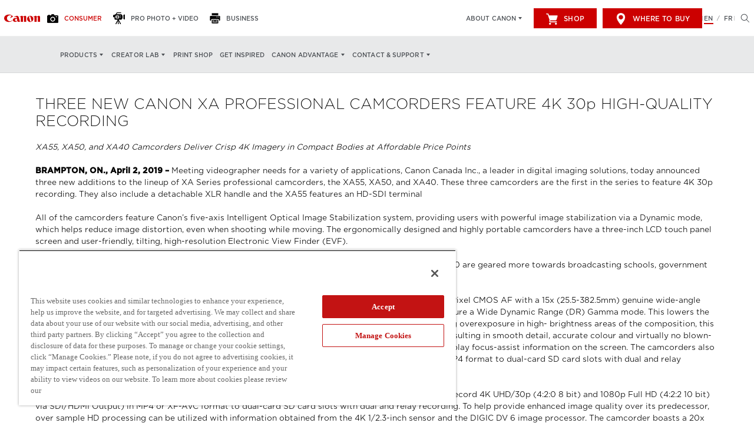

--- FILE ---
content_type: text/html;charset=UTF-8
request_url: https://www.canon.ca/en/About-Canon/News/Press-Releases/Press-Releases-2019/2019-APR-02-XA-CAMCORDERS
body_size: 11061
content:


<!DOCTYPE html>
<html xml:lang="en" lang="en">


    <head>


        <meta charset="utf-8" />
        <meta name="viewport" content="width=device-width, initial-scale=1" />
        <title>Announcing Three New XA Series Professional Camcorders</title>
        <meta name="description" content="XA55, XA50, and XA40 Camcorders Deliver Crisp 4K Imagery in Compact Bodies at Affordable Price Points" />
        <meta name="keywords" content="press release, Canon Canada, camcorder, 4K, XA55, XA50, XA40, XA Series, professional camcorders" />

        <link rel="stylesheet" type="text/css" href="/.resources/main/webresources/css/main.css" media="all"/>
        <link rel="shortcut icon" href="/.resources/main/magnolia-webresources/favicon.ico">

        <link rel="canonical" href="/en/About-Canon/News/Press-Releases/Press-Releases-2019/2019-APR-02-XA-CAMCORDERS" />
        <link rel="alternate" href="/en/About-Canon/News/Press-Releases/Press-Releases-2019/2019-APR-02-XA-CAMCORDERS" hreflang="en" />
        <link rel="alternate" href="/fr/a-propos-de-canon/nouvelles/communiques-de-presse/Communique-de-presses-2019/COMMUNIQUE-DE-PRESSE-2019-APR-02-XA_CAMCORDERS" hreflang="fr" />

        <link rel="stylesheet" type="text/css" href="https://cloud.typography.com/6737996/7010992/css/fonts.css" />
        <meta name="google-site-verification" content="MDUgjEh6Uvj2Y44Lq5xd0gN34QPPGWIUboCL8A-X0E4" />
        <meta name="msvalidate.01" content="2014BD73F4954746CAA2CC73937B7AC8" />
        
<!-- Google Tag Manager -->
<script>(function(w,d,s,l,i){w[l]=w[l]||[];w[l].push({'gtm.start':
new Date().getTime(),event:'gtm.js'});var f=d.getElementsByTagName(s)[0],
j=d.createElement(s),dl=l!='dataLayer'?'&l='+l:'';j.async=true;j.src=
'https://www.googletagmanager.com/gtm.js?id='+i+dl;f.parentNode.insertBefore(j,f);
})(window,document,'script','dataLayer','GTM-KBPRKG');</script>
<!-- End Google Tag Manager --> 
        <!-- OneTrust Cookies Consent Notice start for www.canon.ca -->
<script src="https://cdn.cookielaw.org/scripttemplates/otSDKStub.js"  type="text/javascript" charset="UTF-8" data-domain-script="019838e8-729f-7f1e-b978-c26c968b5109" ></script>
<script type="text/javascript">
function OptanonWrapper() { }
</script>
<!-- OneTrust Cookies Consent Notice end for www.canon.ca -->
      </head>

    <body>

        <!-- Google Tag Manager (noscript) -->
<noscript><iframe src="https://www.googletagmanager.com/ns.html?id=GTM-KBPRKG"
height="0" width="0" style="display:none;visibility:hidden"></iframe></noscript>
<!-- End Google Tag Manager (noscript) -->







        <input
            type="hidden"
            class='canon-config'
            data-global-flags='[base64]'
            data-navigation='[base64]'
          />

        <div class="container_general">

            <div class="header" data-app='[base64]'></div>

                <div class="container_general_mobile"></div>
            <div style="display:none;">/en/About-Canon/News/Press-Releases/Press-Releases-2019/2019-APR-02-XA-CAMCORDERS</div>
            
            <main>








<div class="text-section text-image-section">

        <h2>THREE NEW CANON XA PROFESSIONAL CAMCORDERS FEATURE 4K 30p HIGH-QUALITY RECORDING </h2>


        <p>&nbsp;</p>

<p><em>XA55, XA50, and XA40 Camcorders Deliver Crisp 4K Imagery in Compact Bodies at Affordable Price Points</em></p>

<p>&nbsp;</p>

<p><strong>BRAMPTON, ON., April 2, 2019 &ndash; </strong>Meeting videographer needs for a variety of applications, Canon Canada Inc., a leader in digital imaging solutions, today announced three new additions to the lineup of XA Series professional camcorders, the XA55, XA50, and XA40. These three camcorders are the first in the series to feature 4K 30p recording. They also include a detachable XLR handle and the XA55 features an HD-SDI terminal</p>

<p>&nbsp;</p>

<p>All of the camcorders feature Canon&rsquo;s five-axis Intelligent Optical Image Stabilization system, providing users with powerful image stabilization via a Dynamic mode, which helps reduce image distortion, even when shooting while moving. The ergonomically designed and highly portable camcorders have a three-inch LCD touch panel screen and user-friendly, tilting, high-resolution Electronic View Finder (EVF).</p>

<p>&nbsp;</p>

<p>The XA55 is an excellent option for news reporting and documentary shooting, while the XA50 and XA40 are geared more towards broadcasting schools, government agencies and corporate-video production companies.</p>

<p>&nbsp;</p>

<p>The XA55 and XA50 camcorders both feature a 1.0-inch sensor, nine-bladed circular aperture and Dual-Pixel CMOS AF with a 15x (25.5-382.5mm) genuine wide-angle Canon optical zoom lens. For natural and realistic life-like imagery the XA55 and XA50 camcorders feature a Wide Dynamic Range (DR) Gamma mode. This lowers the barrier for focusing, especially when shooting in 4K, which requires strict focus accuracy. By suppressing overexposure in high- brightness areas of the composition, this mode helps achieve a wide dynamic range of 800 percent to help produce seamless tone gradations, resulting in smooth detail, accurate colour and virtually no blown-out highlights. The camera&#39;s Dual Pixel Focus Guide takes advantage of Dual Pixel CMOS AF data to display focus-assist information on the screen. The camcorders also record 4K UHD/30p (4:2:0 8 bit) and 1080p Full HD (4:2:2 10 bit) via SDI/HDMI Output in XF-AVC and MP4 format to dual-card SD card slots with dual and relay recording.</p>

<p>&nbsp;</p>

<p>The XA40 camcorders both feature a 1.0-inch sensor, eight-bladed circular aperture with the ability to record 4K UHD/30p (4:2:0 8 bit) and 1080p Full HD (4:2:2 10 bit) via SDI/HDMI Output) in MP4 or XF-AVC format to dual-card SD card slots with dual and relay recording. To help provide enhanced image quality over its predecessor, over sample HD processing can be utilized with information obtained from the 4K 1/2.3-inch sensor and the DIGIC DV 6 image processor. The camcorder boasts a 20x (29.3-601mm) genuine wide-angle Canon optical zoom lens*.</p>

<p>&nbsp;</p>

<p>Additionally, Canon today announced firmware updates for the XF705, XF405/XF400 and VIXIA GX10 camcorders. New features by model include:</p>

<ul>
	<li><strong>XF705</strong>: Firmware Version 1.0.1.1 now features improved zoom response when using the zoom ring or zoom rocker, improved focus following speed during zooming, and improved image quality of interlaced recording.</li>
	<li><strong>XF405/XF400</strong>: Firmware Version 1.0.3.0 now features IP streaming, the ability to set custom white balance, support for the reset function that resets the clip number when the reel number is set and improved image quality of interlaced recording.</li>
	<li><strong>XF405 </strong>only: Firmware Version 1.0.3.0 now features 3G-SDI mapping at level A and level B.</li>
	<li><strong>VIXIA GX10</strong>: Firmware Version 1.0.3.0 now features the ability to set custom white balance.</li>
</ul>

<p style="margin-left:0in; margin-right:0in">&nbsp;</p>

<p style="margin-left:0in; margin-right:0in"><strong>Pricing and Availability</strong></p>

<p style="margin-left:0in; margin-right:0in">The Canon XA55, and XA50 are scheduled to be available in June 2019 for estimated retail prices of $3649.99, and $2949.99, respectively. The XA40 4K UHD video camcorder is scheduled to be available in April 2019 for an estimated retail price of $2299.99**. For more information, please visit, <a href="http://canon.ca/en/consumer">http://canon.ca</a>.</p>

<p style="margin-left:0in; margin-right:0in">&nbsp;</p>

<p><strong>About Canon Canada Inc.</strong></p>

<p>Headquartered in Brampton, Ontario, Canon Canada Inc., a wholly owned subsidiary of Canon USA, is a leading provider of consumer, business-to-business and medical digital imaging solutions. Innovation and cutting-edge technology have been essential ingredients in Canon&#39;s success. Canon Canada Inc. is committed to the highest level of customer satisfaction and loyalty, providing 100 per cent Canadian-based service and support for all of the products it distributes. Canon Canada Inc. is dedicated to its Kyosei philosophy of social and environmental responsibility.</p>

<p><br />
For more information, please visit <strong><u><a href="http://canon.ca/en/consumer">http://canon.ca</a></u></strong>, or follow the company on <strong><u><a href="http://www.facebook.com/CanonCanada/">Facebook</a></u></strong><strong>, </strong><strong><u><a href="http://twitter.com/canoncanada">Twitter</a></u></strong> or <strong><u><a href="http://instagram.com/canoncanada/">Instagram</a></u></strong> using @CanonCanada</p>

<p><br />
<strong>Press/Media Contact</strong><br />
Corporate Communications<br />
Canon Canada Inc.<br />
<strong><u><a href="mailto:mediarelations@canada.canon.com">mediarelations@canada.canon.com</a></u></strong></p>

<p>&nbsp;</p>

<p># # #</p>

<p>&nbsp;</p>

<p><em>* 35mm equivalent. 4K UHD vibration proof OFF / Standard IS ON.</em></p>

<p><em>** Specifications, availability and prices are subject to change without notice. Actual prices are set by individual dealers and may vary.</em></p>


        




        <img src="/.imaging/default/dam/about/News/Press-Releases/2019/2019-APR-02-XA-CAMCORDERS/XA40-ANGLE-580x580.png/jcr:content.png" alt="" title="" class="content-image-below" style="max-width: 100%" />



</div><!-- end text-section text-image-section -->








<!-- image-section -->
<div class="image-section">
<img src="/.imaging/default/dam/about/News/Press-Releases/2019/2019-APR-02-XA-CAMCORDERS/XA50-ANGLE-580x580.png/jcr:content.png" alt="" title="" class="content-image" style="max-width: 100%" />
</div>
<!-- end image-section -->







<!-- image-section -->
<div class="image-section">
<img src="/.imaging/default/dam/about/News/Press-Releases/2019/2019-APR-02-XA-CAMCORDERS/XA55-ANGLE-580x580.png/jcr:content.png" alt="" title="" class="content-image" style="max-width: 100%" />
</div>
<!-- end image-section -->            </main>

            <div class="footer" data-app='[base64]'></div>

        </div>

        <script type="text/javascript" src="/.resources/main/webresources/js/main.js"></script>
        
        <script type="text/javascript">
piAId = '848433';
piCId = '14728';
piHostname = 'pi.pardot.com';

(function() {
              function async_load(){
                             var s = document.createElement('script'); s.type = 'text/javascript';
                             s.src = ('https:' == document.location.protocol ? 'https://pi' : 'http://cdn') + '.pardot.com/pd.js';
                             var c = document.getElementsByTagName('script')[0]; c.parentNode.insertBefore(s, c);
              }
              if(window.attachEvent) { window.attachEvent('onload', async_load); }
              else { window.addEventListener('load', async_load, false); }
})();
</script>


    </body>

</html>

--- FILE ---
content_type: text/css;charset=UTF-8
request_url: https://www.canon.ca/.resources/main/webresources/css/main.css
body_size: 38875
content:
@import url(https://cdnjs.cloudflare.com/ajax/libs/aos/2.1.1/aos.css);.form,form{font-family:Gotham-XL-Light}@media (min-width:1200px){.form,form{margin:30px 80px}}@media (min-width:768px) and (max-width:1199px){.form,form{margin:30px 50px}}@media (max-width:767px){.form,form{margin:10px}}label dfn{font-style:normal}.form-row{position:relative}.form-row label,.form-row label>span{font-family:Gotham-XL-Light;font-size:1rem}.form-row label>span>dfn[title=required]{position:absolute;left:270px;top:74%;font-size:45px;color:#c00;pointer-events:none}.form-row input:required,.form-row textarea:required{padding-right:35px}.form-column{position:relative;float:left;width:50%}.form-column label,.form-column label>span{font-family:Gotham-XL-Light;font-size:1rem}.form-column label>span>dfn[title=required]{position:absolute;left:270px;top:74%;font-size:45px;color:#c00;pointer-events:none}.form-column input:required,.form-column textarea:required{padding-right:35px}.form-item{display:-webkit-box;display:-ms-flexbox;display:flex;-webkit-box-align:center;-ms-flex-align:center;align-items:center;margin-top:10px}.form-item label,.form-item label>span,.form-item label>span>dfn{font-family:Gotham-Light;font-size:1.1rem}.form-item label{padding-left:5px}textarea{max-height:300px}input:not([type=search]):not([type=submit]):not([type=checkbox]):not([type=radio]),textarea{display:block;width:300px;padding:8px;font-size:1.2rem;line-height:2.4rem;margin:8px 0 18px}input:not([type=search]):not([type=submit]):not([type=checkbox]):not([type=radio]):not(:disabled),textarea:not(:disabled){border:1px solid #d1ced8}input:not([type=search]):not([type=submit]):not([type=checkbox]):not([type=radio]):not(:disabled):hover,textarea:not(:disabled):hover{border:1px solid #968fa4}input:not([type=search]):not([type=submit]):not([type=checkbox]):not([type=radio]):not(:disabled):focus,textarea:not(:disabled):focus{border:1px solid #1991f1;outline:0}input:not([type=search]):not([type=submit]):not([type=checkbox]):not([type=radio]):disabled,textarea:disabled{background:rgba(0,0,0,.1);border:none}input:not([type=search]):not([type=submit]):not([type=checkbox]):not([type=radio]):disabled::-webkit-input-placeholder,textarea:disabled::-webkit-input-placeholder{color:rgba(0,0,0,.3)}textarea{height:160px;resize:vertical}fieldset{border:none;margin-left:0;padding-left:0}input[type=checkbox],input[type=radio]{cursor:pointer}input[type=submit]{font-family:Gotham-Light;cursor:pointer;text-align:center;margin:18px 8px 8px 0;background:#c00;color:#fff;border:1px solid #c00;-webkit-transition:all .25s ease;transition:all .25s ease}input[type=submit]:hover{background:transparent;color:#c00;border:1px solid #c00}@media (min-width:1200px){input[type=submit]{padding:7px 20px 5px}}@media (max-width:1199px){input[type=submit]{font-size:1.4rem;padding:10px 10px 9px}}input[type=date],select{cursor:pointer}select{height:40px;width:250px;border:1px solid #d1d3d3;padding-left:10px;border-radius:0}@font-face{font-family:Gotham-Medium;src:url(../media/Gotham-Medium.otf) format("opentype"),url(../media/Gotham-Medium.woff) format("opentype");font-style:normal}@font-face{font-family:Gotham-XL-Light;src:url(../media/Gotham-XL-Light.otf) format("opentype"),url(../media/Gotham-XL-Light.woff) format("opentype");font-style:normal}@font-face{font-family:Gotham-Bold;src:url(../media/Gotham-Bold.otf) format("opentype"),url(../media/Gotham-Bold.woff) format("opentype");font-style:normal}@font-face{font-family:Gotham-Light;src:url(../media/Gotham-Light.otf) format("opentype"),url(../media/Gotham-Light.woff) format("opentype");font-style:normal}@font-face{font-family:Gotham-Black;src:url(../media/Gotham-Black.otf) format("opentype"),url(../media/Gotham-Black.woff) format("opentype");font-style:normal}@font-face{font-family:Material Icons;font-style:normal;font-weight:400;src:url(../media/MaterialIcons-Regular.eot);src:url(../media/MaterialIcons-Regular.woff2) format("woff2"),url(../media/MaterialIcons-Regular.woff) format("woff"),url(../media/MaterialIcons-Regular.ttf) format("truetype")}@font-face{font-family:Material Design Icons Light;font-weight:400;font-style:normal;src:url(../media/materialdesignicons-light-webfont.eot);src:url(../media/materialdesignicons-light-webfont.eot?#iefix&v=0.2.54) format("embedded-opentype"),url(../media/materialdesignicons-light-webfont.woff2) format("woff2"),url(../media/materialdesignicons-light-webfont.woff) format("woff"),url(../media/materialdesignicons-light-webfont.ttf) format("truetype"),url(/media/materialdesignicons-light-webfont.8cc40db0.svg#materialdesignicons-lightlight) format("svg")}@font-face{font-family:slick;font-weight:400;font-style:normal;src:url(../media/slick.eot);src:url(../media/slick.eot?#iefix) format("embedded-opentype"),url(../media/slick.woff) format("woff"),url(../media/slick.ttf) format("truetype"),url(/media/slick.526d7fdf.svg#slick) format("svg")}@media (max-width:767px){h1{font-family:Gotham-XL-Light;font-weight:300;font-size:3.6rem;line-height:3.438rem;margin:0;padding:0}}@media (min-width:768px) and (max-width:1199px){h1{font-family:Gotham-XL-Light;font-weight:300;font-size:4rem;line-height:4rem;margin:0;padding:0}}@media (min-width:1200px) and (max-width:1919px){h1{font-family:Gotham-XL-Light;font-weight:300;font-size:5rem;line-height:5rem;margin:0;padding:0}}@media (min-width:1920px) and (max-width:2559px){h1{font-family:Gotham-XL-Light;font-weight:300;font-size:7.2rem;line-height:7.5rem;margin:0;padding:0}}@media (min-width:2560px){h1{font-family:Gotham-XL-Light;font-weight:300;font-size:9.6rem;line-height:10rem;margin:0;padding:0}}@media (max-width:767px){h2{font-family:Gotham-XL-Light;font-weight:300;font-size:2.4rem;line-height:2.6rem;margin:0;padding:0}}@media (min-width:768px) and (max-width:1199px){h2{font-family:Gotham-XL-Light;font-weight:300;font-size:2.2rem;line-height:3rem;margin:0;padding:0}}@media (min-width:1200px) and (max-width:1919px){h2{font-family:Gotham-XL-Light;font-weight:300;font-size:2.4rem;line-height:2.9rem;margin:0;padding:0}}@media (min-width:1920px) and (max-width:2559px){h2{font-family:Gotham-XL-Light;font-weight:300;font-size:3.6rem;line-height:4.4rem;margin:0;padding:0}}@media (min-width:2560px){h2{font-family:Gotham-XL-Light;font-weight:300;font-size:4.8rem;line-height:5.8rem;margin:0;padding:0}}@media (max-width:767px){h3{font-family:Gotham-Light;font-weight:700;font-size:1.8rem;line-height:2.1rem;margin:0;padding:0}}@media (min-width:768px) and (max-width:1199px){h3{font-family:Gotham-Light;font-weight:700;font-size:1.6rem;line-height:1.8rem;margin:0;padding:0}}@media (min-width:1200px) and (max-width:1919px){h3{font-family:Gotham-Light;font-weight:700;font-size:1.8rem;line-height:2.2rem;margin:0;padding:0}}@media (min-width:1920px) and (max-width:2559px){h3{font-family:Gotham-Light;font-weight:700;font-size:2.5rem;line-height:3.3rem;margin:0;padding:0}}@media (min-width:2560px){h3{font-family:Gotham-Light;font-weight:700;font-size:3rem;line-height:4.4rem;margin:0;padding:0}}@media (max-width:767px){h4{font-family:Gotham-Medium;font-weight:500;font-size:1.6rem;line-height:1.9rem;margin:0;padding:0}}@media (min-width:768px) and (max-width:1199px){h4{font-family:Gotham-Medium;font-weight:500;font-size:1.4rem;line-height:1.6rem;margin:0;padding:0}}@media (min-width:1200px) and (max-width:1919px){h4{font-family:Gotham-Medium;font-weight:500;font-size:1.6rem;line-height:1.9rem;margin:0;padding:0}}@media (min-width:1920px) and (max-width:2559px){h4{font-family:Gotham-Medium;font-weight:500;font-size:2.1rem;line-height:2.5rem;margin:0;padding:0}}@media (min-width:2560px){h4{font-family:Gotham-Medium;font-weight:500;font-size:2.8rem;line-height:3.4rem;margin:0;padding:0}}@media (max-width:767px){h5{font-family:Gotham-Bold;font-size:1.4rem;line-height:1.6rem;font-weight:700;text-transform:uppercase;margin:0;padding:0;-webkit-font-smoothing:antialiased;-moz-osx-font-smoothing:grayscale}}@media (min-width:768px) and (max-width:1199px){h5{font-family:Gotham-Bold;font-size:1.2rem;line-height:1.4rem;font-weight:700;text-transform:uppercase;margin:0;padding:0;-webkit-font-smoothing:antialiased;-moz-osx-font-smoothing:grayscale}}@media (min-width:1200px) and (max-width:1919px){h5{font-family:Gotham-Bold;font-size:1.4rem;line-height:1.8rem;font-weight:700;text-transform:uppercase;margin:0;padding:0;-webkit-font-smoothing:antialiased;-moz-osx-font-smoothing:grayscale}}@media (min-width:1920px) and (max-width:2559px){h5{font-family:Gotham-Bold;font-size:1.7rem;line-height:2.7rem;font-weight:700;text-transform:uppercase;margin:0;padding:0;-webkit-font-smoothing:antialiased;-moz-osx-font-smoothing:grayscale}}@media (min-width:2560px){h5{font-family:Gotham-Bold;font-size:2.1rem;line-height:3.6rem;font-weight:700;text-transform:uppercase;margin:0;padding:0;-webkit-font-smoothing:antialiased;-moz-osx-font-smoothing:grayscale}}@media (max-width:767px){a,dl,dt,li,p,span{font-family:Gotham-Light;font-size:1.1rem;line-height:1.8rem;margin:0;padding:0}}@media (min-width:768px) and (max-width:1199px){a,dl,dt,li,p,span{font-family:Gotham-Light;font-size:1rem;line-height:1.6rem;margin:0;padding:0}}@media (min-width:1200px) and (max-width:1919px){a,dl,dt,li,p,span{font-family:Gotham-Light;font-size:1.3rem;line-height:2rem;margin:0;padding:0}}@media (min-width:1920px) and (max-width:2559px){a,dl,dt,li,p,span{font-family:Gotham-Light;font-size:1.5rem;line-height:2.8rem;margin:0;padding:0}}@media (min-width:2560px){a,dl,dt,li,p,span{font-family:Gotham-Light;font-size:1.8rem;line-height:3.6rem;margin:0;padding:0}}strong{font-family:Gotham-Bold}@media (max-width:767px){button{font-family:Gotham-Medium;font-weight:500;font-size:1.4rem;line-height:1.4rem}}@media (min-width:768px) and (max-width:1199px){button{font-family:Gotham-Medium;font-weight:500;font-size:1.4rem;line-height:1.4rem}}@media (min-width:1200px) and (max-width:1919px){button{font-family:Gotham-Medium;font-weight:500;font-size:1.2rem;line-height:2rem}}@media (min-width:1920px) and (max-width:2559px){button{font-family:Gotham-Medium;font-weight:500;font-size:1.5rem;line-height:3rem}}@media (min-width:2560px){button{font-family:Gotham-Medium;font-weight:500;font-size:1.7rem;line-height:3.6rem}}html{box-sizing:border-box;font-size:67.5%}@media (min-width:1200px){html{font-size:62.5%}}*,:after,:before{box-sizing:inherit}body,html{margin:0;padding:0;min-height:100vh;color:#000}svg{width:100%}button{border:none}@media (max-width:767px){.text-section{padding:25px}}@media (min-width:768px) and (max-width:1199px){.text-section{padding:40px}}@media (min-width:1200px){.text-section{padding:40px 60px}}@media (min-width:1200px){.container{margin-top:0}}@media (max-width:767px){.container_general_mobile{margin-top:0}}@media (min-width:768px) and (max-width:1199px){.container_general_mobile{margin-top:0}}@media (min-width:1200px){.container_general_mobile{margin-top:60px}}@media (min-width:1200px){.container_category{margin-top:62px}}@media (min-width:1200px){.container_listing{margin-top:12px}}[data-aos^=fade][data-aos^=fade].aos-animate{-webkit-transform:initial!important;transform:none!important}[data-aos=short-fade-up]{opacity:0;-webkit-transition-property:opacity,-webkit-transform;transition-property:opacity,-webkit-transform;transition-property:transform,opacity;transition-property:transform,opacity,-webkit-transform;-webkit-transform:translateY(40px);transform:translateY(40px)}[data-aos=short-fade-up].aos-animate{opacity:1;-webkit-transform:translate(0);transform:translate(0)}@-webkit-keyframes animations__slideUp___2Zcrs{0%{opacity:0;-webkit-transform:translate3d(0,5%,0);transform:translate3d(0,5%,0)}80%{opacity:1}to{-webkit-transform:translateZ(0);transform:translateZ(0)}}@keyframes animations__slideUp___2Zcrs{0%{opacity:0;-webkit-transform:translate3d(0,5%,0);transform:translate3d(0,5%,0)}80%{opacity:1}to{-webkit-transform:translateZ(0);transform:translateZ(0)}}@-webkit-keyframes animations__fadeIn___1LtSW{0%{opacity:0}to{opacity:1}}@keyframes animations__fadeIn___1LtSW{0%{opacity:0}to{opacity:1}}@-webkit-keyframes animations__fadeInUp___31Xii{0%{opacity:0;-webkit-transform:translate3d(0,15%,0);transform:translate3d(0,15%,0)}50%{-webkit-transform:translateZ(0);transform:translateZ(0)}to{opacity:1}}@keyframes animations__fadeInUp___31Xii{0%{opacity:0;-webkit-transform:translate3d(0,15%,0);transform:translate3d(0,15%,0)}50%{-webkit-transform:translateZ(0);transform:translateZ(0)}to{opacity:1}}.error-page{height:100vh;width:100vw}.error-page,.error-page-content{display:-webkit-box;display:-ms-flexbox;display:flex;-webkit-box-pack:center;-ms-flex-pack:center;justify-content:center;-webkit-box-align:center;-ms-flex-align:center;align-items:center}.error-page-content{margin-bottom:20vh;-ms-flex-wrap:wrap;flex-wrap:wrap;padding:50px 0;border-top:1px solid #c00;border-bottom:1px solid #c00}@media (min-width:1200px){.error-page-content{max-width:50%}}@media (min-width:768px) and (max-width:1199px){.error-page-content{max-width:75%}}@media (max-width:767px){.error-page-content{max-width:90%}}.error-page-content h1{font-weight:100;color:#000;width:100%;text-align:center;-webkit-transition:1s ease;transition:1s ease}@media (min-width:768px) and (max-width:1199px),(min-width:1200px){.error-page-content h1{font-size:150px;line-height:150px;margin:0 0 40px}}@media (max-width:767px){.error-page-content h1{font-size:100px;line-height:100px;margin:0 0 30px}}.error-page-content h4{font-family:Gotham-XL-Light;font-weight:500;font-weight:100;width:100%;text-align:center;margin:0 0 30px}@media (min-width:768px) and (max-width:1199px),(min-width:1200px){.error-page-content h4{font-size:20px;line-height:20px}}@media (max-width:767px){.error-page-content h4{font-size:16px;line-height:16px}}.error-page-content .error-page-home-link{background:#c00;color:#fff;border:1px solid transparent;font-weight:100;text-decoration:none;-webkit-transition:all .35s ease;transition:all .35s ease;padding:12px;text-align:center}.error-page-content .error-page-home-link:hover{background:#fff;color:#c00;border:1px solid #c00}@media (min-width:768px) and (max-width:1199px),(min-width:1200px){.error-page-content .error-page-home-link{width:30%}}@media (max-width:767px){.error-page-content .error-page-home-link{font-size:13px;width:50%}}@media (max-width:1199px){.Wrapper__isHeaderWrapper___1cCnD{height:57px}}@media (min-width:1200px){.Wrapper__isHeaderWrapper___1cCnD{height:62px}}@media (min-width:768px) and (max-width:1199px),(min-width:1200px){.Wrapper__isSecondaryNavWrapper___23pc0{height:50px}}[data-aos^=fade][data-aos^=fade].aos-animate{transform:none!important}[data-aos=short-fade-up]{opacity:0;transition-property:transform,opacity;transform:translateY(40px)}[data-aos=short-fade-up].aos-animate{opacity:1;transform:translate(0)}@keyframes Header__slideUp___Io_Wd{0%{opacity:0;transform:translate3d(0,5%,0)}80%{opacity:1}to{transform:translateZ(0)}}@keyframes Header__fadeIn___qLxNU{0%{opacity:0}to{opacity:1}}@keyframes Header__fadeInUp___3z17s{0%{opacity:0;transform:translate3d(0,15%,0)}50%{transform:translateZ(0)}to{opacity:1}}.Header__Header___2rG4r{width:100%;position:fixed;top:0;left:0;z-index:11;-webkit-animation:Header__fadeIn___qLxNU .35s;animation:Header__fadeIn___qLxNU .35s}.Header-desktop__HeaderDesktop___3VC4d{display:-webkit-box;display:-ms-flexbox;display:flex;-webkit-box-align:center;-ms-flex-align:center;align-items:center;-webkit-box-pack:justify;-ms-flex-pack:justify;justify-content:space-between;width:100%;background:#fff;-webkit-transition:all .25s ease;transition:all .25s ease}.Header-desktop__HeaderDesktop___3VC4d:not(.Header-desktop__HeaderDesktopShrunk___370pb){height:62px}@media (min-width:1200px) and (max-width:1324px){.Header-desktop__HeaderDesktop___3VC4d:not(.Header-desktop__HeaderDesktopShrunk___370pb){padding:7px}}@media (min-width:1325px) and (max-width:1484px){.Header-desktop__HeaderDesktop___3VC4d:not(.Header-desktop__HeaderDesktopShrunk___370pb){padding:10px}}@media (min-width:1485px){.Header-desktop__HeaderDesktop___3VC4d:not(.Header-desktop__HeaderDesktopShrunk___370pb){padding:15px}}.Header-desktop__HeaderDesktopShrunk___370pb{height:35px;padding:0 15px}.Header-desktop__HeaderDesktopHome___1x8kK{display:none}.Header-desktop__SecondHeaderNav___3-lLT{background-color:#e8e9ea}.Header-desktop__Nav___3Azt4,.Header-desktop__NavSubBar___SaSTU{display:flex;justify-content:center;align-items:center}.Header-desktop__NavSubBar___SaSTU{margin-left:90px}.Header-desktop__HeaderContainer___24ET8,.Header-desktop__SecondHeaderContainer___1HlGP{display:-webkit-box;display:-ms-flexbox;display:flex;-webkit-box-align:center;-ms-flex-align:center;align-items:center;-webkit-transition:all .25s ease;transition:all .25s ease;opacity:1}.Header-desktop__SecondHeaderContainer___1HlGP{margin-left:91px}.Header-desktop__ShrunkHeaderUtils___3p2E9{opacity:0}.Header-desktop__LogoDesktop___37I9L{width:61px;padding:0}@media (min-width:1200px) and (max-width:1324px){.Header-desktop__LogoDesktop___37I9L{margin:0 8px 0 0}}@media (min-width:1325px) and (max-width:1484px){.Header-desktop__LogoDesktop___37I9L{margin:0 10px 0 0}}@media (min-width:1485px){.Header-desktop__LogoDesktop___37I9L{margin:0 30px 0 0}}.Header-desktop__LogoDesktopSub___grkfc{width:61px;padding:0;visibility:hidden}@media (min-width:1200px) and (max-width:1324px){.Header-desktop__LogoDesktopSub___grkfc{margin:0 8px 0 0}}@media (min-width:1325px) and (max-width:1484px){.Header-desktop__LogoDesktopSub___grkfc{margin:0 10px 0 0}}@media (min-width:1485px){.Header-desktop__LogoDesktopSub___grkfc{margin:0 30px 0 0}}.Header-desktop__NavLink___ZRIL8{font-family:Gotham-Medium;font-weight:500;font-size:1.1rem;line-height:2rem;display:block;padding:5px 10px;margin-left:5px;text-transform:uppercase;text-decoration:none;color:#fff}.Header-desktop__consumer___2edeD{background:#fff;border-bottom:1px solid rgba(75,79,84,.1)}.Header-desktop__NavLink-consumer___xWOui{color:#000}.Header-desktop__CanonLogo-consumer___2srfp .canonLogo{fill:#c00}.Header-desktop__SecondNaveBar-consumer___1RxZN{background:#e8e9ea}.Header-desktop__business___31Hay{background:#e8e9ea;border-bottom:1px solid rgba(75,79,84,.3)}.Header-desktop__NavLink-business___FtmyY{color:#4b4f54}.Header-desktop__CanonLogo-business___OCSZl .canonLogo{fill:#c00}.Header-desktop__SecondNaveBar-business___1PocF{background:#fff}.Header-desktop__pro-photo-video___3SzjJ{background:rgba(0,0,0,.95);border-bottom:1px solid rgba(75,79,84,.5)}.Header-desktop__NavLink-pro-photo-video___3KdMa{color:#fff}.Header-desktop__CanonLogo-pro-photo-video___1ki2k .canonLogo{fill:#fff}.Header-desktop__SecondNaveBar-pro-photo-video___3dIP1{background:#fff}.Header-desktop__HeaderContainerDummy___2vj8T{display:-webkit-box;display:-ms-flexbox;display:flex;width:90px}@media (min-width:1200px){.HeaderChildContainer__HeaderChildContainer___5QjUT{display:flex;justify-content:center;align-items:center}}@media (max-width:1199px){.HeaderChildContainer__HeaderChildContainer___5QjUT{display:-webkit-box;display:-ms-flexbox;display:flex;-webkit-box-align:center;-ms-flex-align:center;align-items:center;height:100%}}.CanonLogo__logo-red___2HYMy .canonLogo{fill:#c00}.CanonLogo__logo-black___3AXYJ .canonLogo{fill:#000}.CanonLogo__logo-white___3iX-n .canonLogo{fill:#fff}.CanonLogo__navLogo___2EdYv{display:flex;justify-content:center;align-items:center}.CanonLogo__navLogo___2EdYv svg{min-width:50px}.Svg__Svg___1sGts{display:flex;justify-content:center;align-items:center;width:100%}.MainMenuContainer__MainFlyoutContainer___2O3E-{opacity:1;-webkit-transition:all .25s ease;transition:all .25s ease}@media (max-width:1199px){.MainMenuContainer__MainFlyoutContainer___2O3E-{display:block;position:relative}}@media (min-width:768px) and (max-width:1199px){.MainMenuContainer__MainFlyoutContainer___2O3E-{padding:50px 0 0}}@media (max-width:767px){.MainMenuContainer__MainFlyoutContainer___2O3E-{padding:0}}.MainMenuContainer__ShrunkHeader___3pg5L{opacity:0}@media (max-width:1199px){.MainMenuContainer__MainFlyoutContainer-consumer___16ffu{background:#fff}}@media (max-width:1199px){.MainMenuContainer__MainFlyoutContainer-business___2eGqg{background:#d1d3d3}}@media (max-width:1199px){.MainMenuContainer__MainFlyoutContainer-pro-photo-video___3SpSs{background:rgba(0,0,0,.97)}}@media (min-width:1200px){.MainMenuContainer__MainItemsWrapper___1M_7c{display:flex;justify-content:center;align-items:center}}@media (max-width:1199px){.MainMenuContainer__MainItemsWrapper___1M_7c{height:calc(100vh - 145px);overflow-y:scroll;-ms-overflow-style:-ms-autohiding-scrollbar}}@media (min-width:768px) and (max-width:1199px){.MainMenuContainer__MainItemsWrapper___1M_7c{padding:0 30px 100px}}@media (max-width:767px){.MainMenuContainer__MainItemsWrapper___1M_7c{padding:0 15px 100px}}.MainMenuContainer__LanguageSelector___1Luwo{display:-webkit-box;display:-ms-flexbox;display:flex;-webkit-box-pack:justify;-ms-flex-pack:justify;justify-content:space-between;-webkit-box-align:center;-ms-flex-align:center;align-items:center}@media (min-width:1200px){.MainMenuContainer__LanguageSelector___1Luwo{display:none!important;visibility:hidden}}@media (max-width:1199px){.MainMenuContainer__LanguageSelector___1Luwo{position:fixed;bottom:53px}.MainMenuContainer__LanguageSelector___1Luwo:not(.MainMenuContainer__LanguageSelectorHamburgerOpen___2-fFn){-webkit-transition:.475s ease-in-out;transition:.475s ease-in-out;right:-100vw}}@media (min-width:768px) and (max-width:1199px){.MainMenuContainer__LanguageSelector___1Luwo{padding:0 30px 10px;width:50%}.MainMenuContainer__LanguageSelector___1Luwo p{font-size:1.4rem;line-height:2.2rem}}@media (max-width:767px){.MainMenuContainer__LanguageSelector___1Luwo{padding:0 15px 10px;width:100%}.MainMenuContainer__LanguageSelector___1Luwo p{font-size:1.2rem;line-height:1.5rem}}.MainMenuContainer__LanguageSelectorHamburgerOpen___2-fFn{right:0;-webkit-transition:.475s ease-in-out;transition:.475s ease-in-out}.MainMenuContainer__LanguageSelector-business___2gEop,.MainMenuContainer__LanguageSelector-consumer___2hCat{color:#4b4f54}@media (max-width:1199px){.MainMenuContainer__LanguageSelector-business___2gEop{background:#d1d3d3}}@media (max-width:1199px){.MainMenuContainer__LanguageSelector-consumer___2hCat{background:#fff}}.MainMenuContainer__LanguageSelector-pro-photo-video___1WWIW{color:#fff}@media (max-width:1199px){.MainMenuContainer__LanguageSelector-pro-photo-video___1WWIW{background:rgba(0,0,0,.97)}}.MainFlyoutLink__MainFlyoutLink___3LJbl{list-style-type:none;padding-top:2px}@media (min-width:1200px){.MainFlyoutLink__MainFlyoutLink___3LJbl{display:-webkit-box;display:-ms-flexbox;display:flex;-webkit-box-align:center;-ms-flex-align:center;align-items:center;-webkit-box-pack:justify;-ms-flex-pack:justify;justify-content:space-between}.MainFlyoutLink__MainFlyoutLink___3LJbl a{font-family:Gotham-Medium;padding:10px;font-size:1.2rem;line-height:1.8rem;text-transform:uppercase;width:100%}.MainFlyoutLink__MainFlyoutLink___3LJbl:active,.MainFlyoutLink__MainFlyoutLink___3LJbl:hover{background:#c00}.MainFlyoutLink__MainFlyoutLink___3LJbl:active a,.MainFlyoutLink__MainFlyoutLink___3LJbl:hover a{color:#fff}.MainFlyoutLink__MainFlyoutLink___3LJbl:active .MainFlyoutLink__NextButton___9hF5w:after,.MainFlyoutLink__MainFlyoutLink___3LJbl:hover .MainFlyoutLink__NextButton___9hF5w:after{border-color:transparent transparent transparent #fff}}@media (max-width:767px){.MainFlyoutLink__MainFlyoutLink___3LJbl{height:50px}}@media (min-width:768px) and (max-width:1199px){.MainFlyoutLink__MainFlyoutLink___3LJbl{font-size:1.8rem;line-height:1.5rem;padding-left:30px;padding-right:30px}.MainFlyoutLink__MainFlyoutLink___3LJbl a{height:76px;font-size:1.8rem;line-height:1.5rem}}@media (max-width:1199px){.MainFlyoutLink__MainFlyoutLink___3LJbl{position:relative}.MainFlyoutLink__MainFlyoutLink___3LJbl a{font-family:Gotham-XL-Light;display:-webkit-box;display:-ms-flexbox;display:flex;-webkit-box-align:center;-ms-flex-align:center;align-items:center}}@media (max-width:767px){.MainFlyoutLink__MainFlyoutLink___3LJbl{font-size:1.2rem;line-height:1.5rem;display:-webkit-box;display:-ms-flexbox;display:flex;-webkit-box-align:center;-ms-flex-align:center;align-items:center;padding:0 15px}.MainFlyoutLink__MainFlyoutLink___3LJbl a{font-size:1.2rem;line-height:1.5rem;height:50px}}.MainFlyoutLink__MainFlyoutLink___3LJbl a{text-decoration:none}@media (max-width:1199px){.MainFlyoutLink__MainFlyoutDivider___38V79 a{width:100%;border-bottom:1px solid rgba(75,79,84,.15)}}@media (max-width:1199px){.MainFlyoutLink__MainFlyoutLinkIsNextPanel___1UGIU{display:-webkit-box;display:-ms-flexbox;display:flex;-webkit-box-pack:justify;-ms-flex-pack:justify;justify-content:space-between}.MainFlyoutLink__MainFlyoutLinkIsNextPanel___1UGIU a{width:85%;position:relative}.MainFlyoutLink__MainFlyoutLinkIsNextPanel___1UGIU a:after{content:"";position:absolute;height:1px;background:rgba(75,79,84,.15);bottom:0;left:0}}@media (min-width:768px) and (max-width:1199px){.MainFlyoutLink__MainFlyoutLinkIsNextPanel___1UGIU a:after{width:calc(50vw - 60px)}}@media (max-width:767px){.MainFlyoutLink__MainFlyoutLinkIsNextPanel___1UGIU a:after{width:calc(100vw - 30px)}}.MainFlyoutLink__MainFlyoutLink-business___O436J a,.MainFlyoutLink__MainFlyoutLink-consumer___WhxAR a{color:#4b4f54}@media (max-width:767px){.MainFlyoutLink__MainFlyoutLink-business___O436J:active,.MainFlyoutLink__MainFlyoutLink-consumer___WhxAR:active{background:rgba(0,0,0,.05)}}.MainFlyoutLink__MainFlyoutLink-pro-photo-video___1cK7R a{color:#fff}@media (max-width:767px){.MainFlyoutLink__MainFlyoutLink-pro-photo-video___1cK7R:active{background:#000}}@media (min-width:1200px){.MainFlyoutLink__MainFlyoutLinkActive-business___WAB3S,.MainFlyoutLink__MainFlyoutLinkActive-consumer___92tlb{background:rgba(0,0,0,.05)}}@media (min-width:1200px){.MainFlyoutLink__MainFlyoutLinkActive-pro-photo-video___1GbWd{background:#4b4f54}}.MainFlyoutLink__NextButton___9hF5w{background:none;padding:10px;position:relative}.MainFlyoutLink__NextButton___9hF5w:after{content:"";position:absolute;width:0;height:0;border-style:solid}@media (min-width:1200px){.MainFlyoutLink__NextButton___9hF5w:after{border-width:2px 0 2px 4px;top:calc(50% - 2px);left:calc(50% - 2px)}}@media (max-width:1199px){.MainFlyoutLink__NextButton___9hF5w:after{border-width:6px 0 6px 6px;top:calc(50% - 6px)}}@media (max-width:1199px){.MainFlyoutLink__NextButton___9hF5w{margin:15px 0;width:15%;border-left:1px solid rgba(75,79,84,.15)}}.MainFlyoutLink__NextButton-business___4XkP7:after,.MainFlyoutLink__NextButton-consumer___3LUD1:after{border-color:transparent transparent transparent #4b4f54}.MainFlyoutLink__NextButton-pro-photo-video___2F-NT:after{border-color:transparent transparent transparent #fff}.DropdownButton__DropdownButton___1QXhq:not(.DropdownButton__isPanelButton___1zt9m){position:relative;text-transform:uppercase;letter-spacing:.01rem}.DropdownButton__DropdownButton___1QXhq:not(.DropdownButton__isPanelButton___1zt9m):after{border-width:4px 3px 0;top:calc(50% - 2px);right:10px}@media (min-width:1200px) and (max-width:1324px),(min-width:1325px) and (max-width:1484px){.DropdownButton__DropdownButton___1QXhq:not(.DropdownButton__isPanelButton___1zt9m){font-family:Gotham-Medium;font-weight:500;font-size:1rem;line-height:2rem;padding:4px 20px 3px 4px}}@media (min-width:1325px) and (max-width:1484px){.DropdownButton__DropdownButton___1QXhq:not(.DropdownButton__isPanelButton___1zt9m){margin-left:5px}}@media (min-width:1485px){.DropdownButton__DropdownButton___1QXhq:not(.DropdownButton__isPanelButton___1zt9m){font-family:Gotham-Medium;font-weight:500;font-size:1.1rem;line-height:2rem;padding:5px 22px 4px 10px;margin-left:5px}}.DropdownButton__DropdownButton___1QXhq:after{content:"";position:absolute;width:0;height:0;border-style:solid;-webkit-transition:.475s ease-in-out;transition:.475s ease-in-out}.DropdownButton__DropdownButton___1QXhq:not(.DropdownButton__isRedDropdown___Mojir){background:transparent}@media (min-width:1200px){.DropdownButton__DropdownButton___1QXhq{z-index:11}}.DropdownButton__DropdownButton___1QXhq:active{outline:none}.DropdownButton__isPanelButton___1zt9m{font-family:Gotham-XL-Light;position:relative;right:0}@media (max-width:1199px){.DropdownButton__isPanelButton___1zt9m{width:100%;font-weight:300;padding:0}}@media (min-width:768px) and (max-width:1199px){.DropdownButton__isPanelButton___1zt9m{height:76px;display:-webkit-box;display:-ms-flexbox;display:flex;-webkit-box-align:center;-ms-flex-align:center;align-items:center}}@media (max-width:767px){.DropdownButton__isPanelButton___1zt9m{text-align:left}}.DropdownButton__isPanelButton___1zt9m:after{right:20px;top:calc(50% - 6px);-webkit-transform:rotate(45deg);transform:rotate(45deg);border-width:8px 0 12px 8px}.DropdownButton__isHeaderShrunk___3AJwy{font-family:Gotham-Medium;font-weight:500;font-size:1rem;line-height:1.3rem}.DropdownButton__isHeaderShrunk___3AJwy:after{top:calc(3.5px + 1rem - 2px)}.DropdownButton__isRedDropdown___Mojir{font-family:Gotham-Light!important;text-align:left;padding:7px 25px 5px 10px;background:#c00;color:#fff}.DropdownButton__isRedDropdown___Mojir:after{border-color:#fff transparent transparent}@media (max-width:767px){.DropdownButton__isRedDropdown___Mojir:not(.DropdownButton__isOpen___2ZmcJ){height:30px}}@media (min-width:1200px) and (max-width:1324px),(min-width:1325px) and (max-width:1484px){.DropdownButton__isRedDropdown___Mojir{width:150px}}@media (min-width:1485px){.DropdownButton__isRedDropdown___Mojir{width:173px}}.DropdownButton__business___20WzC,.DropdownButton__consumer___3TyAT{color:#4b4f54}.DropdownButton__business___20WzC:after,.DropdownButton__consumer___3TyAT:after{border-color:#4b4f54 transparent transparent}.DropdownButton__pro-photo-video___2Z4RY{background:none;color:#4b4f54}.DropdownButton__pro-photo-video___2Z4RY:after{border-color:#4b4f54 transparent transparent}@media (min-width:1200px){.DropdownButton__isActive___3Y4SR:after{-webkit-transform:rotate(180deg);transform:rotate(180deg)}}.DropdownButton__isActive___3Y4SR:focus{outline:none}.DropdownButton__isActive-consumer___3ePtO{color:#4b4f54}.DropdownButton__isActive-consumer___3ePtO:not(.DropdownButton__isRedDropdown___Mojir){background:#d1d3d3}.DropdownButton__isActive-consumer___3ePtO:after{border-color:#4b4f54 transparent transparent}.DropdownButton__isActive-business___3NYki{color:#4b4f54}.DropdownButton__isActive-business___3NYki:not(.DropdownButton__isRedDropdown___Mojir){background:#d1d3d3}.DropdownButton__isActive-business___3NYki:after{border-color:#4b4f54 transparent transparent}.DropdownButton__isActive-Top-consumer___1LUER{color:#4b4f54}.DropdownButton__isActive-Top-consumer___1LUER:not(.DropdownButton__isRedDropdown___Mojir){background:#e8e9ea}.DropdownButton__isActive-Top-consumer___1LUER:after{border-color:#4b4f54 transparent transparent}.DropdownButton__isActive-Top-business___3Y7AB{color:#4b4f54}.DropdownButton__isActive-Top-business___3Y7AB:not(.DropdownButton__isRedDropdown___Mojir){background:#c0c1c2}.DropdownButton__isActive-Top-business___3Y7AB:after{border-color:#4b4f54 transparent transparent}.DropdownButton__isActive-pro-photo-video___H66C8{color:#fff}.DropdownButton__isActive-pro-photo-video___H66C8:not(.DropdownButton__isRedDropdown___Mojir){background:#e8e9ea}.DropdownButton__isActive-pro-photo-video___H66C8:after{border-color:#4b4f54 transparent transparent}.DropdownButton__isActive-Top-pro-photo-video___2IBVP{color:#fff}.DropdownButton__isActive-Top-pro-photo-video___2IBVP:not(.DropdownButton__isRedDropdown___Mojir){background:#4b4f54}.DropdownButton__isActive-Top-pro-photo-video___2IBVP:after{border-color:#4b4f54 transparent transparent}@media (max-width:767px){.DropdownButton__isOpen___2ZmcJ:not(.DropdownButton__isHeaderShrunk___3AJwy){height:57px}.DropdownButton__isOpen___2ZmcJ.DropdownButton__isHeaderShrunk___3AJwy{height:40px}}.Button__Button___1b6Tw{cursor:pointer;-webkit-transition:all .25s ease;transition:all .25s ease}@media (min-width:1200px){.Button__AnimatingButton___kwjW0{-webkit-transition:all .25s ease;transition:all .25s ease;-webkit-transform:perspective(1px) translateZ(0);transform:perspective(1px) translateZ(0);position:relative}.Button__AnimatingButton___kwjW0:before{content:"";position:absolute;z-index:-1;top:0;left:0;bottom:0;right:0;-webkit-transform-origin:50% 0;transform-origin:50% 0;-webkit-transition:all .25s ease;transition:all .25s ease}.Button__AnimatingButton___kwjW0:not(:hover):before{-webkit-transform:scaleY(0);transform:scaleY(0)}.Button__AnimatingButton___kwjW0:hover:before{-webkit-transform:scaleY(1);transform:scaleY(1)}}.Button__AnimatingButton-business___3Ll3R:before,.Button__AnimatingButton-consumer___2Rlsp:before{background:#d1d3d3}.Button__AnimatingButton-pro-photo-video___2Y_Rt{color:#4b4f54}.Button__AnimatingButton-pro-photo-video___2Y_Rt:before{background:#e8e9ea}@media (max-width:767px){.Button__AnimatingButton-pro-photo-video___2Y_Rt{color:#fff!important}}@media (min-width:768px) and (max-width:1199px){.Button__AnimatingButton-pro-photo-video___2Y_Rt{color:#fff!important}}@media (max-width:1199px){.MainFlyout__MainFlyoutContainer___5ZCW1{width:100%;border-bottom:1px solid rgba(75,79,84,.15)}}.MainFlyout__MainFlyout___20vJG{position:fixed;display:block;left:0}@media (min-width:1200px){.MainFlyout__MainFlyout___20vJG{margin-top:62px;height:500px;top:62px;z-index:-1;-webkit-transition:.475s ease-in-out;transition:.475s ease-in-out}}@media (max-width:767px),(min-width:1200px){.MainFlyout__MainFlyout___20vJG{width:100%}}@media (max-width:1199px){.MainFlyout__MainFlyout___20vJG{margin-top:0;-webkit-transition:.475s ease-in-out;transition:.475s ease-in-out;top:57px;z-index:11;height:100vh}}@media (min-width:768px) and (max-width:1199px){.MainFlyout__MainFlyout___20vJG{overflow:hidden;width:50vw;margin-left:50vw}}@media (min-width:1200px){.MainFlyout__MainFlyout-consumer___fA8pX{background:hsla(0,0%,100%,.97)}}@media (max-width:1199px){.MainFlyout__MainFlyout-consumer___fA8pX{background:#fff}}@media (min-width:1200px){.MainFlyout__MainFlyout-business___3gg8L{background:hsla(180,2%,82%,.97)}}@media (max-width:1199px){.MainFlyout__MainFlyout-business___3gg8L{background:#d1d3d3}}@media (min-width:1200px){.MainFlyout__MainFlyout-pro-photo-video___29r8K{background:rgba(0,0,0,.97)}}@media (max-width:1199px){.MainFlyout__MainFlyout-pro-photo-video___29r8K{background:#000}}@media (min-width:1200px){.MainFlyout__Hidden___1zzb-{visibility:hidden;opacity:0;top:-100px;transition:.35s ease-out}}@media (min-width:768px) and (max-width:1199px){.MainFlyout__Hidden___1zzb-{left:50%}}@media (max-width:767px){.MainFlyout__Hidden___1zzb-{left:100%}}.MainFlyoutChildren__MainFlyoutChildrenContainer___2sWQm{display:-webkit-box;display:-ms-flexbox;display:flex}@media (min-width:1200px){.MainFlyoutChildren__MainFlyoutChildrenContainer___2sWQm{padding:0 96px;height:calc(100% - 45px)}}@media (max-width:1199px){.MainFlyoutChildren__MainFlyoutChildrenContainer___2sWQm{position:relative;-webkit-transition:.475s ease-in-out;transition:.475s ease-in-out}}.MainFlyoutChildren__MainFlyoutChildren___14sLn{margin:0;overflow-y:auto}.MainFlyoutChildren__MainFlyoutChildren___14sLn::-webkit-scrollbar{width:0;background:transparent}@media (min-width:1200px){.MainFlyoutChildren__MainFlyoutChildren___14sLn{width:25%;height:100%;padding:10px 15px;-webkit-transition:all .25s ease;transition:all .25s ease}}@media (max-width:1199px){.MainFlyoutChildren__MainFlyoutChildren___14sLn{width:100%;position:absolute;padding:0 0 100px;height:calc(100vh - 50px);-webkit-transition:.475s ease-in-out;transition:.475s ease-in-out;overflow-y:scroll}.MainFlyoutChildren__MainFlyoutChildren___14sLn.MainFlyoutChildren__MainFlyoutChildren_FlyoutOne___1-btN{z-index:1}.MainFlyoutChildren__MainFlyoutChildren___14sLn.MainFlyoutChildren__MainFlyoutChildren_FlyoutTwo___3Pwo5{z-index:2}.MainFlyoutChildren__MainFlyoutChildren___14sLn.MainFlyoutChildren__MainFlyoutChildren_FlyoutThree___1ODTS{z-index:3}.MainFlyoutChildren__MainFlyoutChildren___14sLn.MainFlyoutChildren__MainFlyoutChildren_FlyoutFour___2pL9f{z-index:4}}.MainFlyoutChildren__containerActiveChild-flyoutOne___2MXye .MainFlyoutChildren__MainFlyoutChildren_FlyoutOne___1-btN{left:0}.MainFlyoutChildren__containerActiveChild-flyoutOne___2MXye .MainFlyoutChildren__MainFlyoutChildren_FlyoutFour___2pL9f,.MainFlyoutChildren__containerActiveChild-flyoutOne___2MXye .MainFlyoutChildren__MainFlyoutChildren_FlyoutThree___1ODTS,.MainFlyoutChildren__containerActiveChild-flyoutOne___2MXye .MainFlyoutChildren__MainFlyoutChildren_FlyoutTwo___3Pwo5{left:100%}.MainFlyoutChildren__containerActiveChild-flyoutTwo___3etq4 .MainFlyoutChildren__MainFlyoutChildren_FlyoutOne___1-btN,.MainFlyoutChildren__containerActiveChild-flyoutTwo___3etq4 .MainFlyoutChildren__MainFlyoutChildren_FlyoutTwo___3Pwo5{left:0}.MainFlyoutChildren__containerActiveChild-flyoutTwo___3etq4 .MainFlyoutChildren__MainFlyoutChildren_FlyoutFour___2pL9f,.MainFlyoutChildren__containerActiveChild-flyoutTwo___3etq4 .MainFlyoutChildren__MainFlyoutChildren_FlyoutThree___1ODTS{left:100%}.MainFlyoutChildren__containerActiveChild-flyoutThree___2a3Oh .MainFlyoutChildren__MainFlyoutChildren_FlyoutOne___1-btN,.MainFlyoutChildren__containerActiveChild-flyoutThree___2a3Oh .MainFlyoutChildren__MainFlyoutChildren_FlyoutThree___1ODTS,.MainFlyoutChildren__containerActiveChild-flyoutThree___2a3Oh .MainFlyoutChildren__MainFlyoutChildren_FlyoutTwo___3Pwo5{left:0}.MainFlyoutChildren__containerActiveChild-flyoutThree___2a3Oh .MainFlyoutChildren__MainFlyoutChildren_FlyoutFour___2pL9f{left:100%}.MainFlyoutChildren__containerActiveChild-flyoutFour___3Fe25 .MainFlyoutChildren__MainFlyoutChildren_FlyoutFour___2pL9f,.MainFlyoutChildren__containerActiveChild-flyoutFour___3Fe25 .MainFlyoutChildren__MainFlyoutChildren_FlyoutOne___1-btN,.MainFlyoutChildren__containerActiveChild-flyoutFour___3Fe25 .MainFlyoutChildren__MainFlyoutChildren_FlyoutThree___1ODTS,.MainFlyoutChildren__containerActiveChild-flyoutFour___3Fe25 .MainFlyoutChildren__MainFlyoutChildren_FlyoutTwo___3Pwo5{left:0}@media (max-width:1199px){.MainFlyoutChildren__MainFlyoutChildren-business___2xu_N{background:#d1d3d3}}@media (max-width:1199px){.MainFlyoutChildren__MainFlyoutChildren-consumer___1JRxv{background:#fff}}@media (max-width:1199px){.MainFlyoutChildren__MainFlyoutChildren-pro-photo-video___2ples{background:#000}}@media (min-width:1200px){.MainFlyoutChildren__MainFlyoutChildrenFocused-business___2V5A2{background:rgba(0,0,0,.05)}}@media (min-width:1200px){.MainFlyoutChildren__MainFlyoutChildrenFocused-consumer___3ka4R{background:rgba(0,0,0,.1)}}@media (min-width:1200px){.MainFlyoutChildren__MainFlyoutChildrenFocused-pro-photo-video___Rz3AT{background:rgba(75,79,84,.4)}}.MainFlyoutBackButton__MainFlyoutBackButton___Krlhk{position:relative;cursor:pointer;padding-left:40px}.MainFlyoutBackButton__MainFlyoutBackButton___Krlhk:after{position:absolute;content:"";left:20px;width:0;height:0;border-style:solid;border-width:6px 6px 6px 0;-webkit-transition:.475s ease-in-out;transition:.475s ease-in-out}@media (max-width:1199px){.MainFlyoutBackButton__MainFlyoutBackButton___Krlhk:after{top:calc(50% - 6px)}}.MainFlyoutBackButton__MainFlyoutBackButton-business___3IhQU,.MainFlyoutBackButton__MainFlyoutBackButton-consumer___1UdQ9{background:rgba(0,0,0,.05);color:#4b4f54}.MainFlyoutBackButton__MainFlyoutBackButton-business___3IhQU:after,.MainFlyoutBackButton__MainFlyoutBackButton-consumer___1UdQ9:after{border-color:transparent #4b4f54 transparent transparent}.MainFlyoutBackButton__MainFlyoutBackButton-pro-photo-video___Apjsg{background:#000;color:#fff}.MainFlyoutBackButton__MainFlyoutBackButton-pro-photo-video___Apjsg:after{border-color:transparent #fff transparent transparent}.MenuLink__UtilitiesNavLink___1e734{background:none;text-decoration:none}@media (min-width:1200px){.MenuLink__UtilitiesNavLink___1e734{display:block;text-transform:uppercase}}@media (min-width:1200px) and (max-width:1324px),(min-width:1325px) and (max-width:1484px){.MenuLink__UtilitiesNavLink___1e734{font-family:Gotham-Medium;font-weight:500;font-size:1rem;line-height:2rem;padding:4px 8px 4px 4px}}@media (min-width:1325px) and (max-width:1484px){.MenuLink__UtilitiesNavLink___1e734{margin-left:5px}}@media (min-width:1485px){.MenuLink__UtilitiesNavLink___1e734{font-family:Gotham-Medium;font-weight:500;font-size:1.1rem;line-height:2rem;padding:5px 10px;margin-left:5px}}.MenuLink__MenuLinkCurrentSegment___2S2af{color:#c00!important}.MenuLink__UtilitiesNavLink-consumer___X_Bee{color:#4b4f54}.MenuLink__UtilitiesNavLink-consumer___X_Bee:before{background:#e8e9ea}.MenuLink__SubUtilitiesNavLink-consumer___1Ee10{color:#4b4f54}.MenuLink__SubUtilitiesNavLink-consumer___1Ee10:before{background:#d1d3d3}.MenuLink__UtilitiesNavLink-business___3-MfC{color:#4b4f54}.MenuLink__UtilitiesNavLink-business___3-MfC:before{background:#c0c1c2}.MenuLink__SubUtilitiesNavLink-business___20eWy{color:#4b4f54}.MenuLink__SubUtilitiesNavLink-business___20eWy:before{background:#c0c1c2}.MenuLink__UtilitiesNavLink-pro-photo-video___3hYri{color:#fff}.MenuLink__UtilitiesNavLink-pro-photo-video___3hYri:before{background:#4b4f54}.MenuLink__SubUtilitiesNavLink-pro-photo-video___3g8qc{color:#4b4f54}.MenuLink__SubUtilitiesNavLink-pro-photo-video___3g8qc:before{background:#e8e9ea}.MenuLink__TopMenuIconLink___28lXa{padding-right:15px}.MenuLink__TopMenuIcon___3EaXK{max-width:20px;max-height:20px;margin-right:10px}.ThinFooter__ThinFooter___UYK1x{display:-webkit-box;display:-ms-flexbox;display:flex;-webkit-box-align:center;-ms-flex-align:center;align-items:center;height:45px;margin:0 80px;border-top:1px solid #4b4f54}.ThinFooter__ThinFooterCta___2bJ5k,.ThinFooter__ThinFooterLink___1n590,.ThinFooter__ThinFooterText___2jaY1{font-family:Gotham-Medium;font-size:.9rem;text-decoration:none;text-transform:uppercase}.ThinFooter__ThinFooterCta___2bJ5k{margin-right:15px}.ThinFooter__ThinFooterLinks___clg4-{-webkit-box-pack:end;-ms-flex-pack:end;justify-content:flex-end;-ms-flex-align:center;-webkit-box-flex:1;-ms-flex:1;flex:1}.ThinFooter__ContentFieldContainer___uCTYE,.ThinFooter__ThinFooterLinks___clg4-{display:-webkit-box;display:-ms-flexbox;display:flex;-webkit-box-align:center;align-items:center}.ThinFooter__ContentFieldContainer___uCTYE{-ms-flex-align:center;margin-left:15px}.ThinFooter__ThinFooterImage___1FzuT{max-height:25px;margin-right:15px}.ThinFooter__ThinFooterLink___1n590,.ThinFooter__ThinFooterText-business___7WtXV,.ThinFooter__ThinFooterText-consumer___16ys4{color:#c00}.ThinFooter__ThinFooterText-pro-photo-video___1sCRW{color:#fff}.ChevronIcon__Chevron___24Ug3{margin-left:5px!important;max-width:12px!important}@media (min-width:768px) and (max-width:1199px),(min-width:1200px){.ChevronIcon__Chevron___24Ug3{font-size:1.7rem!important}}@media (max-width:1199px){.ChevronIcon__Chevron___24Ug3{line-height:inherit!important}}.Icon__Icon___3VKBt{font-family:Material Icons;font-weight:400;font-style:normal;font-size:2.4rem;display:inline-block;text-transform:none;letter-spacing:normal;word-wrap:normal;white-space:nowrap;direction:ltr;-webkit-font-smoothing:antialiased;text-rendering:optimizeLegibility;-moz-osx-font-smoothing:grayscale;font-feature-settings:"liga"}.Cta__Button___1vRZI,.Cta__Link___290ng{font-family:Gotham-Medium;font-weight:500;font-size:1.1rem;color:#c00;display:-webkit-box;display:-ms-flexbox;display:flex;text-decoration:none;padding:0}.Cta__Button___1vRZI:hover .Cta__Chevron___1Addv,.Cta__Link___290ng:hover .Cta__Chevron___1Addv{padding-left:4px}.Cta__Chevron___1Addv{-webkit-transition:all .25s ease;transition:all .25s ease}.Cta__isPrimary___oQgJo,.Cta__isSecondary___1jd6S{text-align:center;border:1px solid #c00}@media (min-width:1200px){.Cta__isPrimary___oQgJo,.Cta__isSecondary___1jd6S{padding:7px 20px 5px}}@media (max-width:1199px){.Cta__isPrimary___oQgJo,.Cta__isSecondary___1jd6S{font-size:1.4rem;padding:10px 10px 8px}}@media (min-width:768px) and (max-width:1199px){.Cta__isPrimary___oQgJo,.Cta__isSecondary___1jd6S{line-height:1.6rem}}@media (max-width:767px){.Cta__isPrimary___oQgJo,.Cta__isSecondary___1jd6S{line-height:2.2rem}}.Cta__isPrimary___oQgJo.Cta__hasChevron___1vjFh .Cta__Chevron___1Addv,.Cta__isSecondary___1jd6S.Cta__hasChevron___1vjFh .Cta__Chevron___1Addv{line-height:inherit}@media (min-width:1200px){.Cta__isPrimary___oQgJo.Cta__hasChevron___1vjFh,.Cta__isSecondary___1jd6S.Cta__hasChevron___1vjFh{padding-right:20px}}@media (min-width:768px) and (max-width:1199px){.Cta__isPrimary___oQgJo.Cta__hasChevron___1vjFh,.Cta__isSecondary___1jd6S.Cta__hasChevron___1vjFh{padding-right:11px}}@media (max-width:767px){.Cta__isPrimary___oQgJo.Cta__hasChevron___1vjFh,.Cta__isSecondary___1jd6S.Cta__hasChevron___1vjFh{padding-right:15px}}.Cta__isPrimary___oQgJo{font-family:Gotham-Light;background:#c00;color:#fff}.Cta__isPrimary___oQgJo:hover{background-color:#fff;color:#c00}.Cta__isSecondary___1jd6S{background:none}.Cta__TopMenuIconWrapper___27mkK{display:-webkit-box;display:-ms-flexbox;display:flex;-webkit-box-align:center;-ms-flex-align:center;align-items:center;gap:10px}.Cta__TopMenuIcon___2sSC1{max-width:20px;max-height:20px;margin-right:10px}@media (max-width:1199px){.LanguageSelector__LanguageSelectorResponsiveWrapper___3Wzx7{width:50%}}.LanguageSelector__LanguageSelector___35Wrw{display:flex;justify-content:center;align-items:center;position:relative;padding:0 8px;margin:0 10px}.LanguageSelector__LanguageSelectorDivider___sjRwr{font-family:Gotham-Light;font-size:.9rem;line-height:1.1rem;margin:0;padding:0;padding:0 7px}.LanguageSelector__LanguageSelectorDivider-business___2wg_y,.LanguageSelector__LanguageSelectorDivider-consumer___13ekB{color:#4b4f54}.LanguageSelector__LanguageSelectorDivider-pro-photo-video___1UFSu{color:#fff}.LanguageSelector-desktop__LanguageSelectorContainer___VaFFv:after,.LanguageSelector-desktop__LanguageSelectorContainer___VaFFv:before{content:"";position:absolute;top:calc(50% - 4px);width:1px;opacity:.3;height:8px;background:#4b4f54}.LanguageSelector-desktop__LanguageSelectorContainer___VaFFv:before{left:0}.LanguageSelector-desktop__LanguageSelectorContainer___VaFFv:after{right:0}@media (min-width:1200px) and (max-width:1324px),(min-width:1325px) and (max-width:1484px){.LanguageSelector-desktop__LanguageSelectorContainer___VaFFv{margin:0}}@media (min-width:1200px) and (max-width:1324px){.LanguageSelector-desktop__LanguageSelectorContainer___VaFFv{padding:0 3px}}@media (min-width:1325px) and (max-width:1484px){.LanguageSelector-desktop__LanguageSelectorContainer___VaFFv{padding:0 5px}}.LanguageSelectorLink__LanguageSelectorLink___2FOTy{display:block;padding:5px 0;margin-left:0;text-transform:uppercase;text-decoration:none;position:relative}@media (min-width:1200px) and (max-width:1324px),(min-width:1325px) and (max-width:1484px){.LanguageSelectorLink__LanguageSelectorLink___2FOTy{font-family:Gotham-Medium;font-weight:500;font-size:1rem;line-height:2rem}}@media (min-width:1485px){.LanguageSelectorLink__LanguageSelectorLink___2FOTy{font-family:Gotham-Medium;font-weight:500;font-size:1.1rem;line-height:2rem}}@media (min-width:768px) and (max-width:1199px){.LanguageSelectorLink__LanguageSelectorLink___2FOTy{font-family:Gotham-Medium;font-weight:500;font-size:1.4rem;line-height:3rem}}@media (max-width:767px){.LanguageSelectorLink__LanguageSelectorLink___2FOTy{font-family:Gotham-Medium;font-weight:500;font-size:1.2rem;line-height:2rem}}.LanguageSelectorLink__LanguageSelectorLink___2FOTy:after{content:"";position:absolute;background:#c00;height:2px;-webkit-transition:all .25s ease;transition:all .25s ease;left:calc(50% - 8px)}@media (min-width:1200px){.LanguageSelectorLink__LanguageSelectorLink___2FOTy:after{bottom:5px}}@media (max-width:1199px){.LanguageSelectorLink__LanguageSelectorLink___2FOTy:after{bottom:0}}.LanguageSelectorLink__LanguageSelectorLink___2FOTy:not(:hover):after{width:0}.LanguageSelectorLink__LanguageSelectorLink___2FOTy.LanguageSelectorLink__isCurrentLanguageSelector___2_itd:after,.LanguageSelectorLink__LanguageSelectorLink___2FOTy:hover:after{width:16px}.LanguageSelectorLink__LanguageSelectorLink-business___3vuwy,.LanguageSelectorLink__LanguageSelectorLink-consumer___2PmWG{color:#4b4f54}.LanguageSelectorLink__LanguageSelectorLink-pro-photo-video___3syyR{color:#fff}.LanguageSelector-mobile__LanguageSelectorContainer___1wQpm{display:-webkit-box;display:-ms-flexbox;-webkit-box-align:center;-ms-flex-align:center;align-items:center;-webkit-box-pack:end;-ms-flex-pack:end;justify-content:flex-end;position:relative;padding-right:10px;width:100%;padding-left:30px;display:flex;-ms-flex-pack:distribute;justify-content:space-around}.LanguageSelector-mobile__LanguageSelectorContainer___1wQpm:before{content:"";position:absolute;top:calc(50% - 2px);left:0;width:1px;opacity:.3;height:8px;background:#4b4f54}.UtilitiesMenuContainer__UtilitiesMenuContainer___1eEcK{margin-left:10px;font-family:Gotham-Medium;font-weight:500;position:relative;text-transform:uppercase;letter-spacing:.01rem}.UtilitiesMenuItems__UtilitiesMenuItems___2mFyv{list-style-type:none;padding:0;margin:0}.UtilitiesMenuItems__UtilitiesMenuList___1MWRs{padding:5px 0}.UtilitiesMenuItems__UtilitiesMenuList-business___3b4bF:not(:last-child){border-bottom:1px solid rgba(75,79,84,.3)}.UtilitiesMenuItems__UtilitiesMenuList-consumer___3blBr:not(:last-child){border-bottom:1px solid rgba(75,79,84,.1)}.UtilitiesMenuItems__UtilitiesMenuList-pro-photo-video___2Wb2v:not(:last-child){border-bottom:1px solid rgba(75,79,84,.5)}.UtilitiesMenuItems__UtilitiesMenuLink___2JXSr{text-transform:uppercase;text-decoration:none;display:block;width:100%}@media (min-width:1200px){.UtilitiesMenuItems__UtilitiesMenuLink___2JXSr{font-family:Gotham-Light;font-size:.8rem;line-height:1rem;margin:0;padding:0;padding:12px 5px 10px 8px}}.UtilitiesMenuItems__UtilitiesMenuLink-business___3Mwnj,.UtilitiesMenuItems__UtilitiesMenuLink-consumer___1hkxE{color:#4b4f54}.UtilitiesMenuItems__UtilitiesMenuLink-business___3Mwnj:hover,.UtilitiesMenuItems__UtilitiesMenuLink-consumer___1hkxE:hover{color:#fff;background:#c00}.UtilitiesMenuItems__UtilitiesMenuLink-pro-photo-video___1OYSA{color:#fff}.UtilitiesMenuItems__UtilitiesMenuLink-pro-photo-video___1OYSA:hover{background:#c00}.UtilitiesDropdown__UtilitiesDropdownWrapper___1T11Q{position:relative}@media (min-width:1200px){.UtilitiesDropdown__UtilitiesDropdownButton___3OrY3{min-width:105px}}.UtilitiesDropdown__UtilitiesDropdown___2L5CG{position:absolute;top:40px;padding:7px;-webkit-transition:.475s ease-in-out;transition:.475s ease-in-out}.UtilitiesDropdown__UtilitiesDropdown___2L5CG:before{content:"";width:0;height:0;border-style:solid;border-width:0 3px 4px;left:calc(50% - 2px);position:absolute;top:-3px}@media (min-width:1200px){.UtilitiesDropdown__UtilitiesDropdown___2L5CG{width:275px;left:calc(50% - 137.5px)}}.UtilitiesDropdown__UtilitiesDropdown-consumer___2Qoia{background:hsla(0,0%,100%,.97)}.UtilitiesDropdown__UtilitiesDropdown-consumer___2Qoia:before{border-color:transparent transparent hsla(0,0%,100%,.97)}.UtilitiesDropdown__UtilitiesDropdownButton-consumer___pTLqS{background:hsla(0,0%,100%,.97)}.UtilitiesDropdown__UtilitiesDropdownButton-consumer___pTLqS:before{background:#e8e9ea}.UtilitiesDropdown__UtilitiesDropdownButtonTopMenu-consumer___N_mxF{background:hsla(0,0%,100%,.97)}.UtilitiesDropdown__UtilitiesDropdownButtonTopMenu-consumer___N_mxF:before{background:#e8e9ea}.UtilitiesDropdown__UtilitiesDropdownButtonTopMenu-consumer___N_mxF:after{border-color:#4b4f54 transparent transparent}.UtilitiesDropdown__UtilitiesDropdown-business___2Qvjq{background:hsla(180,2%,82%,.97)}.UtilitiesDropdown__UtilitiesDropdown-business___2Qvjq:before{border-color:transparent transparent hsla(180,2%,82%,.97)}.UtilitiesDropdown__UtilitiesDropdownButton-business___2U0zs{background:hsla(180,2%,82%,.97)}.UtilitiesDropdown__UtilitiesDropdownButton-business___2U0zs:before{background:#c0c1c2}.UtilitiesDropdown__UtilitiesDropdownButtonTopMenu-business___2k5d1{background:hsla(180,2%,82%,.97)}.UtilitiesDropdown__UtilitiesDropdownButtonTopMenu-business___2k5d1:before{background:#c0c1c2}.UtilitiesDropdown__UtilitiesDropdownButtonTopMenu-business___2k5d1:after{border-color:#4b4f54 transparent transparent}.UtilitiesDropdown__UtilitiesDropdown-pro-photo-video___jMcJt{color:#fff;background:rgba(0,0,0,.97)}.UtilitiesDropdown__UtilitiesDropdown-pro-photo-video___jMcJt:before{border-color:transparent transparent rgba(0,0,0,.97)}.UtilitiesDropdown__UtilitiesDropdownButton-pro-photo-video___1Q3SP{color:#fff;background:rgba(0,0,0,.97)}.UtilitiesDropdown__UtilitiesDropdownButton-pro-photo-video___1Q3SP:before{background:#4b4f54}.UtilitiesDropdown__UtilitiesDropdownButton-pro-photo-video___1Q3SP:after{border-color:#fff transparent transparent}.UtilitiesDropdown__UtilitiesDropdownButtonTopMenu-pro-photo-video___2PDsY{color:#fff;background:#4b4f54}.UtilitiesDropdown__UtilitiesDropdownButtonTopMenu-pro-photo-video___2PDsY:before{background:#4b4f54}.UtilitiesDropdown__UtilitiesDropdownButtonTopMenu-pro-photo-video___2PDsY:after{border-color:#fff transparent transparent}@media (min-width:768px) and (max-width:1199px),(min-width:1200px){.UtilitiesDropdown__Hidden___34R9t{visibility:hidden;opacity:0;top:0;transition:.35s ease-out}}@media (max-width:767px){.UtilitiesDropdown__Hidden___34R9t{visibility:hidden;opacity:0;top:-150px;transition:.35s ease-out}}.Search__Search___2lmeC{display:flex;justify-content:center;align-items:center;background:none}@media (min-width:1200px){.Search__Search___2lmeC{padding:0 0 0 1rem}.Search__Search___2lmeC svg{width:16px;height:16px}}@media (max-width:1199px){.Search__Search___2lmeC{padding:0;height:53px;width:100%}}@media (max-width:1199px){.Search__SearchContainer___3ndlA{width:20%}}@media (max-width:1199px){.Search__ModalContainer___1BWhz{height:calc(100% - 53px)!important}}@media (min-width:768px) and (max-width:1199px){.Search__ModalContainer___1BWhz{width:50%;margin-left:50%}}.Search__SearchIcon-business___3RdlO #search-desktop,.Search__SearchIcon-consumer___3Nlwr #search-desktop{fill:#4b4f54}.Search__SearchIcon-business___3RdlO #search-mobile,.Search__SearchIcon-consumer___3Nlwr #search-mobile{stroke:#4b4f54}.Search__SearchIcon-pro-photo-video___2Nzgu #search-desktop{fill:#fff}.Search__SearchIcon-pro-photo-video___2Nzgu #search-mobile{stroke:#fff}@media (max-width:1199px){#SearchOpen{background:red}#SearchOpen #search-mobile{stroke:#fff}}.Modal__Modal___3Kvtr{z-index:99;position:fixed;top:0;left:0;display:flex;justify-content:center;align-items:center;width:100%;height:100%;-webkit-transition:all .25s ease;transition:all .25s ease}@media (min-width:1200px){.Modal__Modal___3Kvtr:not(.Modal__ModalIsFullWidth___2EPvr) .Modal__ContentWrapper___2xSnd{height:80%;width:80%}.Modal__Modal___3Kvtr:not(:hover){overflow-y:hidden}.Modal__Modal___3Kvtr:hover{overflow-y:auto}}@media (max-width:1199px){.Modal__Modal___3Kvtr{overflow-y:auto}}.Modal__Modal___3Kvtr:not(.Modal__isOpen___8_eIk){visibility:hidden;opacity:0;aria-hidden:true}@media print{.Modal__isOpen___8_eIk{position:static!important}}.Modal__ContentWrapper___2xSnd{width:100%;height:100%;z-index:200;position:relative}@media (max-width:1199px){.Modal__ContentWrapper___2xSnd{overflow-y:scroll}}@media print{.Modal__ContentWrapper___2xSnd{position:static!important}}.Modal__ModalContentWrapper-consumer___8_21I{background:#fff}.Modal__ModalContentWrapper-business___16xXk{background:#e8e9ea}.Modal__ModalContentWrapper-pro-photo-video___1evPR{background:#000;color:#fff}.Modal__CloseButton___32aYZ{background:#c00;height:50px;width:50px;padding:8px;border-radius:50%;z-index:99;-webkit-transform:translateZ(0);position:fixed}.Modal__CloseButton___32aYZ svg{fill:#fff;height:18px;width:18px}@media (min-width:1200px){.Modal__CloseButton___32aYZ:not(.Modal__CloseButtonFullWidth___3-tYs){position:absolute;top:-20px;right:-20px}}@media (min-width:768px) and (max-width:1199px){.Modal__CloseButton___32aYZ{top:25px;right:25px}}@media (max-width:767px){.Modal__CloseButton___32aYZ{top:20px;right:20px}}@media (min-width:1200px){.Modal__CloseButtonFullWidth___3-tYs{top:30px;right:30px}}.Dimmer__Dimmer___1zxjU{height:100vh;width:100vw;z-index:100;position:fixed;top:0;left:0}.Dimmer__Dimmer-business___1WvGz,.Dimmer__Dimmer-consumer___3OZeh{background:rgba(0,0,0,.6)}.Dimmer__Dimmer-pro-photo-video___-sNqq{background:hsla(0,0%,100%,.6)}.Search__Search___3PQdL{display:-webkit-box;display:-ms-flexbox;display:flex;-webkit-box-orient:vertical;-webkit-box-direction:normal;-ms-flex-direction:column;flex-direction:column;-webkit-box-pack:start;-ms-flex-pack:start;justify-content:flex-start;-webkit-box-align:start;-ms-flex-align:start;align-items:flex-start}@media (min-width:1200px){.Search__Search___3PQdL{padding:180px 175px 0}}@media (max-width:1199px){.Search__Search___3PQdL{padding:150px 45px 0}}@media (max-width:767px),(min-width:1200px){.Search__Search___3PQdL{width:100%;height:100%}}@media (min-width:768px) and (max-width:1199px){.Search__Search___3PQdL{height:100%;width:50%}}.Search__SearchInputContainer___2Xo5V{width:100%}@media (min-width:1200px){.Search__SearchInputContainer___2Xo5V{margin:5px 0 105px}}@media (min-width:768px) and (max-width:1199px){.Search__SearchInputContainer___2Xo5V{margin:15px 0 85px}}@media (max-width:767px){.Search__SearchInputContainer___2Xo5V{margin:50px 0 80px}}.Search__SearchInputLabel___i04VV::-webkit-search-decoration{-webkit-appearance:none}@media (min-width:1200px){.Search__SearchInputLabel___i04VV{font-size:2.4rem;line-height:3.9rem}}@media (min-width:768px) and (max-width:1199px){.Search__SearchInputLabel___i04VV{font-size:2.8rem;line-height:3.6rem}}@media (max-width:767px){.Search__SearchInputLabel___i04VV{font-size:1.8rem;line-height:3.1rem}}.Search__SearchInputLabel___i04VV:not(.Search__SearchInputIsModal___1q0Kt){font-family:Gotham-Medium;font-weight:500;border-bottom:1px solid #4b4f54;color:#4b4f54;font-size:1.6rem}@media (min-width:1200px){.Search__SearchInputLabel___i04VV:not(.Search__SearchInputIsModal___1q0Kt){line-height:3.7rem}}@media (max-width:1199px){.Search__SearchInputLabel___i04VV:not(.Search__SearchInputIsModal___1q0Kt){line-height:3.8rem}}.Search__SearchInput___1meIz{width:100%;border-left:none;border-top:none;border-right:none;padding:15px 15px 15px 0;outline-offset:5px;background:none;border-radius:0;-webkit-appearance:none}.Search__SearchInput___1meIz::-webkit-search-decoration{-webkit-appearance:none}@media (min-width:1200px){.Search__SearchInput___1meIz{font-size:2.4rem;line-height:2.9rem}}@media (min-width:768px) and (max-width:1199px){.Search__SearchInput___1meIz{font-size:2.8rem;line-height:3.6rem}}@media (max-width:767px){.Search__SearchInput___1meIz{font-size:1.8rem;line-height:2.1rem}}.Search__SearchInput___1meIz:not(.Search__SearchInputIsModal___1q0Kt){font-family:Gotham-Medium;font-weight:500;border-bottom:1px solid #4b4f54;color:#4b4f54;font-size:1.6rem}@media (min-width:1200px){.Search__SearchInput___1meIz:not(.Search__SearchInputIsModal___1q0Kt){line-height:1rem}}@media (max-width:1199px){.Search__SearchInput___1meIz:not(.Search__SearchInputIsModal___1q0Kt){line-height:1.9rem}}.Search__SearchInputIsModal___1q0Kt{font-family:Gotham-XL-Light;font-weight:300}.Search__SearchInput-business___2pioW,.Search__SearchInput-consumer___3cB6s{border-bottom:1px solid #4b4f54;color:#4b4f54}.Search__SearchInput-business___2pioW::-webkit-input-placeholder,.Search__SearchInput-consumer___3cB6s::-webkit-input-placeholder{color:#4b4f54}.Search__SearchInput-pro-photo-video___3qOOZ{border-bottom:1px solid #fff;color:#fff}.Search__SearchInput-pro-photo-video___3qOOZ::-webkit-input-placeholder{color:#fff}.Search__InputErrorMessage___3OiIz{font-family:Gotham-Medium;color:#c00;position:absolute}@media (min-width:1200px){.Search__InputErrorMessage___3OiIz{font-size:1.1rem;line-height:2rem;padding-top:10px}}@media (min-width:768px) and (max-width:1199px){.Search__InputErrorMessage___3OiIz{font-size:1.2rem;line-height:1.4rem}}@media (max-width:767px){.Search__InputErrorMessage___3OiIz{font-size:1.2rem;line-height:1.5rem}}@media (max-width:1199px){.Search__InputErrorMessage___3OiIz{padding-top:25px}}.Header-mobile__HeaderMobile___9tRnK{width:100%;background:#fff;display:-webkit-box;display:-ms-flexbox;display:flex;-webkit-box-align:start;-ms-flex-align:start;align-items:flex-start;-webkit-box-pack:justify;-ms-flex-pack:justify;justify-content:space-between;padding:0 0 0 15px;height:57px;-webkit-transition:all .25s ease;transition:all .25s ease;position:relative;top:0}@media (max-width:767px){.Header-mobile__HeaderMobileScroll___1iJpm{top:-57px}}.Header-mobile__LogoMobile___185s8{margin-top:5px;padding-top:5px}@media (min-width:768px) and (max-width:1199px){.Header-mobile__LogoMobile___185s8{width:89px}}@media (max-width:767px){.Header-mobile__LogoMobile___185s8{width:51px}}.Header-mobile__CanonLogo-business___2ahzu .canonLogo,.Header-mobile__CanonLogo-consumer___2Ljbm .canonLogo{fill:#c00}.Header-mobile__CanonLogo-pro-photo-video___2Oj5h .canonLogo{fill:#fff}.Header-mobile__business___10230{background:#e8e9ea;border-bottom:1px solid rgba(75,79,84,.3)}.Header-mobile__consumer___3vN7m{background:#fff;border-bottom:1px solid rgba(75,79,84,.1)}.Header-mobile__pro-photo-video___3BCMZ{background:rgba(0,0,0,.95);border-bottom:1px solid rgba(75,79,84,.5)}.Hamburger__HamburgerWrapper___2CHbX{padding:9px 0}.Hamburger__HamburgerWrapper___2CHbX:not(.Hamburger__ShrunkHamburger___2qYQv){height:52px}@media (min-width:768px) and (max-width:1199px){.Hamburger__HamburgerWrapper___2CHbX{margin:0 20px}}.Hamburger__ShrunkHamburger___2qYQv{height:45px}.Hamburger__HamburgerButton___3go2I{padding:15px;height:100%;margin:4px;cursor:pointer;position:relative;border:none;background:none}.Hamburger__Hamburger___3b8ph{display:block;position:absolute;height:1px;width:15px;left:7px}.Hamburger__HamburgerLineClosed___W36cN{background:#4b4f54}@media (min-width:768px) and (max-width:1199px){.Hamburger__HamburgerLineClosed___W36cN:first-child{top:1px}.Hamburger__HamburgerLineClosed___W36cN:nth-child(2),.Hamburger__HamburgerLineClosed___W36cN:nth-child(3){top:6px}.Hamburger__HamburgerLineClosed___W36cN:nth-child(4){top:12px}}@media (max-width:767px){.Hamburger__HamburgerLineClosed___W36cN:not(.Hamburger__HamburgerLineOpen___1m4ol):first-child{top:1px}.Hamburger__HamburgerLineClosed___W36cN:not(.Hamburger__HamburgerLineOpen___1m4ol):nth-child(2),.Hamburger__HamburgerLineClosed___W36cN:not(.Hamburger__HamburgerLineOpen___1m4ol):nth-child(3){top:6px}.Hamburger__HamburgerLineClosed___W36cN:not(.Hamburger__HamburgerLineOpen___1m4ol):nth-child(4){top:12px}}.Hamburger__HamburgerLineClosed-business___3fYho,.Hamburger__HamburgerLineClosed-consumer___3zCg2{background:#4b4f54}.Hamburger__HamburgerLineClosed-pro-photo-video___1Qkzk{background:#fff}@media (max-width:767px){.Hamburger__HamburgerLineOpen___1m4ol:first-child{top:4px;width:0;left:50%}.Hamburger__HamburgerLineOpen___1m4ol:nth-child(2){-webkit-transform:rotate(45deg);transform:rotate(45deg);top:5px}.Hamburger__HamburgerLineOpen___1m4ol:nth-child(3){-webkit-transform:rotate(-45deg);transform:rotate(-45deg);top:5px}.Hamburger__HamburgerLineOpen___1m4ol:nth-child(4){top:4px;width:0;left:50%}}.Hamburger__isActive___20EY4:first-child{top:4px;width:0;left:50%}.Hamburger__isActive___20EY4:nth-child(2){-webkit-transform:rotate(45deg);transform:rotate(45deg);top:5px}.Hamburger__isActive___20EY4:nth-child(3){-webkit-transform:rotate(-45deg);transform:rotate(-45deg);top:5px}.Hamburger__isActive___20EY4:nth-child(4){top:4px;width:0;left:50%}@media (min-width:768px) and (max-width:1199px){.Hamburger__DimmedOverlay___2m-6e{width:100vw;height:100vh;background:rgba(0,0,0,.7);position:fixed;top:0;left:0}}@media (max-width:767px){.Hamburger__DimmedOverlay___2m-6e{display:none!important;visibility:hidden}}.Hamburger__DimmedOverlay___2m-6e:not(.Hamburger__isOpen___3gW_Z){opacity:0;visibility:hidden;-webkit-transition:.75s ease-out;transition:.75s ease-out}.Hamburger__isOpen___3gW_Z{-webkit-transition:.475s ease-in-out;transition:.475s ease-in-out;visibility:visible;opacity:1}.MobileOverlay__OverlayContainer___1K4UT{position:fixed;z-index:11;-webkit-transition:.475s ease-in-out;transition:.475s ease-in-out}@media (min-width:768px) and (max-width:1199px){.MobileOverlay__OverlayContainer___1K4UT{top:0;height:100vh;width:50vw}}@media (max-width:767px){.MobileOverlay__OverlayContainer___1K4UT{height:calc(100vh - 57px);top:57px;width:100%}}.MobileOverlay__OverlayContainer___1K4UT:not(.MobileOverlay__OverlayContainerShrunk___3oypq){z-index:0}.MobileOverlay__OverlayContainer___1K4UT:not(.MobileOverlay__OverlayContainerIsOpen___2m16p){visibility:hidden;right:-100vw}.MobileOverlay__OverlayContainerIsOpen___2m16p{visibility:visible;right:0}.MobileOverlay__SegmentSelectorContainer___1TCoX{background:#c00;color:#fff;display:-webkit-box;display:-ms-flexbox;display:flex;-webkit-box-align:center;-ms-flex-align:center;align-items:center;width:100%;padding:10px 15px;text-transform:uppercase}@media (max-width:767px),(min-width:1200px){.MobileOverlay__SegmentSelectorContainer___1TCoX{-webkit-box-pack:justify;-ms-flex-pack:justify;justify-content:space-between}}@media (max-width:1199px){.MobileOverlay__SegmentSelectorContainer___1TCoX{-webkit-box-pack:center;-ms-flex-pack:center;justify-content:center}}@media (min-width:768px) and (max-width:1199px){.MobileOverlay__SegmentSelectorContainer___1TCoX p{font-size:1.2rem;line-height:1.5rem}}@media (max-width:767px){.MobileOverlay__SegmentSelectorContainer___1TCoX p{font-size:1rem;line-height:1.2rem}}.MobileOverlay__HamburgerButton___ZHzmF{padding:15px;margin:4px;cursor:pointer;position:absolute;border:none;background:none;top:17px;left:20px;z-index:1}@media(max-width:767px){.MobileOverlay__HamburgerButton___ZHzmF{display:none!important;visibility:hidden}}.MobileOverlay__Hamburger___14dHO{display:block;position:absolute;height:1px;width:15px;left:7px}.MobileOverlay__HamburgerLineOpen___DFMRB{background:#4b4f54}.MobileOverlay__HamburgerLineOpen___DFMRB:first-child{top:4px;width:0;left:50%}.MobileOverlay__HamburgerLineOpen___DFMRB:nth-child(2){-webkit-transform:rotate(45deg);transform:rotate(45deg);top:5px}.MobileOverlay__HamburgerLineOpen___DFMRB:nth-child(3){-webkit-transform:rotate(-45deg);transform:rotate(-45deg);top:5px}.MobileOverlay__HamburgerLineOpen___DFMRB:nth-child(4){top:4px;width:0;left:50%}.MobileOverlay__MobileMenu-business___2KRyu,.MobileOverlay__MobileMenu-consumer___1us8z{color:#4b4f54}.MobileOverlay__MobileMenu-pro-photo-video___Kkk3N{color:#fff}.UtilitiesContainer__UtilitiesWrapper___3yadi{display:flex;justify-content:center;align-items:center;-ms-flex-wrap:wrap;flex-wrap:wrap;position:fixed;bottom:0}.UtilitiesContainer__UtilitiesWrapper___3yadi:not(.UtilitiesContainer__UtilitiesWrapperOpen___25rUu){-webkit-transition:.475s ease-in-out;transition:.475s ease-in-out;right:-100vw}@media (max-width:767px),@media (min-width:1200px){.UtilitiesContainer__UtilitiesWrapper___3yadi{width:100vw}}@media (min-width:768px) and (max-width:1199px){.UtilitiesContainer__UtilitiesWrapper___3yadi{width:50%}}@media (max-width:1199px){.UtilitiesContainer__UtilitiesWrapper___3yadi{z-index:10;height:53px}}.UtilitiesContainer__UtilitiesWrapperOpen___25rUu{right:0;-webkit-transition:.475s ease-in-out;transition:.475s ease-in-out}.UtilitiesContainer__UtilitiesContainer___2ycI4{display:flex;justify-content:center;align-items:center;width:100%}@media (max-width:1199px){.UtilitiesContainer__IconWrapper___32-di{display:flex;justify-content:center;align-items:center;width:20%;padding:15px 0}.UtilitiesContainer__IconWrapper___32-di:active{background:#c00}}.UtilitiesContainer__Icon___1UkCz{display:flex;justify-content:center;align-items:center;width:100%}.UtilitiesContainer__Icon-business___3j0-A .mobileFlyoutIcon,.UtilitiesContainer__Icon-consumer___2lx3w .mobileFlyoutIcon{stroke:#4b4f54;fill:none}.UtilitiesContainer__Icon-business___3j0-A #chat-circles,.UtilitiesContainer__Icon-consumer___2lx3w #chat-circles{fill:#4b4f54}.UtilitiesContainer__Icon-pro-photo-video___207_D .mobileFlyoutIcon{stroke:#fff;fill:none}.UtilitiesContainer__Icon-pro-photo-video___207_D #chat-circles{fill:#fff}.UtilitiesContainer__business___rVRdt{background:#e8e9ea}.UtilitiesContainer__pro-photo-video___2gt17{background:rgba(0,0,0,.95)}.UtilitiesContainer__consumer___2B6_B{background:#fff}.SegmentOverlay__SegmentOverlayWrapper___VwA2U{position:relative}@media (min-width:1200px) and (max-width:1324px){.SegmentOverlay__SegmentOverlayWrapper___VwA2U{margin:0 5px 0 0}}.SegmentDropdownWrapper__SegmentContainer___LCV-u{background:#c00;color:#fff;padding:7px;-webkit-transition:.475s ease-in-out;transition:.475s ease-in-out}.SegmentDropdownWrapper__SegmentContainer___LCV-u p{text-transform:uppercase}@media (min-width:768px) and (max-width:1199px),(min-width:1200px){.SegmentDropdownWrapper__SegmentContainer___LCV-u{opacity:1;position:absolute;top:40px;left:calc(50% - 135px);min-width:270px;z-index:11 - 1}.SegmentDropdownWrapper__SegmentContainer___LCV-u:before{content:"";width:0;height:0;border-style:solid;border-width:0 3px 4px;left:calc(50% - 2px);position:absolute;top:-3px;border-color:transparent transparent #c00}.SegmentDropdownWrapper__SegmentContainer___LCV-u>p{font-size:.8rem;line-height:1rem;padding:8px}}@media (max-width:767px){.SegmentDropdownWrapper__SegmentContainer___LCV-u{position:fixed;width:100vw;right:0;top:57px;padding:5px;z-index:-1;max-height:calc(100vh - 53px);overflow-y:scroll}}@media (max-width:767px){.SegmentDropdownWrapper__SegmentContainer___LCV-u>p{font-size:1rem;line-height:1.2rem;padding:15px 10px}}@media (min-width:1200px){.SegmentDropdownWrapper__SegmentContainerShrunk___wp8td{top:31px}}@media (min-width:768px) and (max-width:1199px),(min-width:1200px){.SegmentDropdownWrapper__Hidden___3AxsO{visibility:hidden;opacity:0;top:0;transition:.35s ease-out}}@media (max-width:767px){.SegmentDropdownWrapper__Hidden___3AxsO{visibility:hidden;opacity:0;top:-150px;transition:.35s ease-out}}.SegmentContainer__Segment___3zVT8{text-decoration:none;text-transform:uppercase;display:-webkit-box;display:-ms-flexbox;display:flex;-webkit-box-pack:justify;-ms-flex-pack:justify;justify-content:space-between;-webkit-box-align:center;-ms-flex-align:center;align-items:center;margin-bottom:3px}@media (max-width:767px){.SegmentContainer__Segment___3zVT8 p{font-size:1.4rem;line-height:1.6rem}}@media (min-width:768px) and (max-width:1199px),(min-width:1200px){.SegmentContainer__Segment___3zVT8{padding-left:10px}.SegmentContainer__Segment___3zVT8 p{font-size:1rem;line-height:1.2rem}}@media (max-width:767px){.SegmentContainer__Segment___3zVT8 p{padding:36px 9px}}.SegmentContainer__Segment___3zVT8 p{font-family:Gotham-Medium}@media (min-width:768px) and (max-width:1199px),(min-width:1200px){.SegmentContainer__SegmentImage___1Ub0m{width:135px}}@media (max-width:767px){.SegmentContainer__SegmentImage___1Ub0m{width:39%}}.SegmentContainer__Segment-business___1-f4h{background:#e8e9ea}.SegmentContainer__Segment-consumer___1y9LU{background:#fff}.SegmentContainer__Segment-business___1-f4h,.SegmentContainer__Segment-consumer___1y9LU{color:#000}.SegmentContainer__Segment-pro-photo-video___lK--J{background:#000;color:#fff}.SegmentContainer__TopMenuIcon___1RpeN{max-width:20px;max-height:20px;width:100%;margin-right:9px}@media (min-width:768px) and (max-width:1199px){.SegmentContainer__TopMenuIcon___1RpeN{margin:10px}}.Footer__Footer___1nmjj{width:100%}.SkinnyTopbar__SkinnyTopbar____q0H-{width:100%;background:#dcddde;display:-webkit-box;display:-ms-flexbox;display:flex;-webkit-box-align:center;-ms-flex-align:center;align-items:center}@media (max-width:1199px){.SkinnyTopbar__SkinnyTopbar____q0H-{-ms-flex-wrap:wrap;flex-wrap:wrap;-webkit-box-pack:center;-ms-flex-pack:center;justify-content:center}}@media (min-width:1200px){.SkinnyTopbar__SkinnyTopbar____q0H-{padding:13px 30px}}@media (min-width:768px) and (max-width:1199px){.SkinnyTopbar__SkinnyTopbar____q0H-{padding:22px 0}}@media (max-width:767px){.SkinnyTopbar__SkinnyTopbar____q0H-{padding:20px 0;margin-bottom:20px}}@media (max-width:767px),(min-width:1200px){.SkinnyTopbar__SegmentTitle___oe4SM{font-size:1.4rem}}@media (min-width:768px) and (max-width:1199px){.SkinnyTopbar__SegmentTitle___oe4SM{font-size:1.2rem}}.SkinnyTopbar__SegmentTitle___oe4SM{font-family:Gotham-Bold;font-weight:700;text-transform:uppercase;margin:0;padding:0;-webkit-font-smoothing:antialiased;-moz-osx-font-smoothing:grayscale;color:#4b4f54}@media (min-width:768px) and (max-width:1199px),(min-width:1200px){.SkinnyTopbar__SegmentTitle___oe4SM{margin-left:5px}}@media (min-width:1200px){.FooterWrapper__FooterWrapper___3lnmt{display:-webkit-box;display:-ms-flexbox;display:flex;-webkit-box-pack:justify;-ms-flex-pack:justify;justify-content:space-between;padding:50px 30px;background:#f8f8f8}}@media (min-width:768px) and (max-width:1199px){.FooterWrapper__FooterWrapper___3lnmt{padding:30px 40px}}@media (min-width:1200px){.ContentMainNav__ContentMainNav___202nx{display:-webkit-box;display:-ms-flexbox;display:flex;-ms-flex-wrap:wrap;flex-wrap:wrap;width:70%}}@media (max-width:1199px){.ContentMainNav__ContentMainNav___202nx{width:100%}}@media (min-width:1200px){.FooterNavSection__FooterNavSection___w7SQG{width:33.33333%;margin-bottom:45px}}@media (max-width:1199px){.FooterNavSection__FooterNavSection___w7SQG{width:100%;margin-bottom:2px}}@media (min-width:768px) and (max-width:1199px),(min-width:1200px){.FooterNavSection__NavSectionTitle___3Uesb{font-family:Gotham-Bold;font-size:1.4rem;line-height:1.8rem;font-weight:700;text-transform:uppercase;margin:0;padding:0;-webkit-font-smoothing:antialiased;-moz-osx-font-smoothing:grayscale;padding-bottom:5px;color:#4b4f54}}@media (max-width:767px){.FooterNavSection__NavSectionTitle___3Uesb{font-family:Gotham-Bold;font-size:1.4rem;line-height:1.6rem;font-weight:700;text-transform:uppercase;margin:0;padding:0;-webkit-font-smoothing:antialiased;-moz-osx-font-smoothing:grayscale}}.AccordionButton__AccordionButtonContainer___2mPS-{position:relative;z-index:9}.AccordionButton__AccordionButton___2-4G3{font-family:Gotham-Bold;width:100%;background:rgba(0,0,0,.05);text-transform:uppercase;padding:25px 0;font-size:1.4rem;line-height:1.6rem;margin:0}.AccordionButton__AccordionIcon___2gCRw{width:12px;position:absolute;right:25px;top:25px;-webkit-transform:rotate(-45deg);transform:rotate(-45deg);-webkit-transition:.75s ease-out;transition:.75s ease-out;cursor:pointer}.AccordionButton__AccordionIcon___2gCRw #close{fill:#c00}.AccordionButton__AccordionIconOpen___3LH8w{-webkit-transform:rotate(90deg);transform:rotate(90deg);-webkit-transition:.475s ease-in-out;transition:.475s ease-in-out}.FooterNavItems__FooterNavItemsList___2N9jo{list-style-type:none;padding:0}@media (min-width:768px) and (max-width:1199px),(min-width:1200px){.FooterNavItems__FooterNavItemsList___2N9jo{margin:0}}@media (max-width:767px){.FooterNavItems__FooterNavItemsList___2N9jo{margin:0 20px}}.FooterNavItems__FooterNavItemsList___2N9jo:not(.FooterNavItems__Hidden___kha_D){-webkit-transition:.475s ease-in-out;transition:.475s ease-in-out;overflow-y:hidden}.FooterNavItems__FooterNavItem___HrXYC a{text-decoration:none;text-transform:capitalize;display:inline-block;color:#000}@media (min-width:1200px){.FooterNavItems__FooterNavItem___HrXYC a{-webkit-transition:all .25s ease;transition:all .25s ease}.FooterNavItems__FooterNavItem___HrXYC a:hover{text-decoration:underline}}@media (min-width:1200px){.FooterNavItems__FooterNavItem___HrXYC a{font-size:1rem;line-height:2.4rem}}@media (max-width:1199px){.FooterNavItems__FooterNavItem___HrXYC{text-align:center}.FooterNavItems__FooterNavItem___HrXYC:not(:first-child){border-top:1px solid #d1d3d3}.FooterNavItems__FooterNavItem___HrXYC a{text-align:center;padding:35px 0;font-size:1.2rem;line-height:1.4rem}}@media (max-width:767px){.FooterNavItems__FooterNavItem___HrXYC a{font-family:Gotham-Medium}}.FooterNavItems__Hidden___kha_D{visibility:hidden;overflow-y:hidden;max-height:0;-webkit-transition:.75s ease-out;transition:.75s ease-out}.AccesibilityDownload__AccesibilityDownload___1rE7-{display:-webkit-box;display:-ms-flexbox;display:flex;-webkit-box-orient:vertical;-webkit-box-direction:normal;-ms-flex-direction:column;flex-direction:column;-webkit-box-align:start;-ms-flex-align:start;align-items:flex-start}@media (min-width:1200px){.AccesibilityDownload__AccesibilityDownload___1rE7-{padding-bottom:77px}}@media (min-width:768px) and (max-width:1199px){.AccesibilityDownload__AccesibilityDownload___1rE7-{width:44%;margin:150px auto 100px}}@media (max-width:1199px){.AccesibilityDownload__AccesibilityDownload___1rE7-{display:flex;justify-content:center;align-items:center;-webkit-box-orient:vertical;-webkit-box-direction:normal;-ms-flex-direction:column;flex-direction:column;text-align:center}}@media (max-width:767px){.AccesibilityDownload__AccesibilityDownload___1rE7-{margin:70px 0}}.AccesibilityDownload__BaseBodyText___jTYsL{width:100%}.SubscribeCTA__SubscribeCTA___o9SNU{color:#4b4f54;display:-webkit-box;display:-ms-flexbox;display:flex;-webkit-box-orient:vertical;-webkit-box-direction:normal;-ms-flex-direction:column;flex-direction:column;-webkit-box-align:start;-ms-flex-align:start;align-items:flex-start}.SubscribeCTA__SubscribeCTA___o9SNU p{font-size:1rem;line-height:2.4rem;margin:30px 0 15px}@media (min-width:1200px){.SubscribeCTA__SubscribeCTA___o9SNU{padding-bottom:77px}}@media (min-width:768px) and (max-width:1199px){.SubscribeCTA__SubscribeCTA___o9SNU{width:44%;margin:150px auto 100px}}@media (max-width:1199px){.SubscribeCTA__SubscribeCTA___o9SNU{display:flex;justify-content:center;align-items:center;-webkit-box-orient:vertical;-webkit-box-direction:normal;-ms-flex-direction:column;flex-direction:column;text-align:center}}@media (max-width:767px){.SubscribeCTA__SubscribeCTA___o9SNU{margin:70px 0}}.SubscribeCTA__BaseBodyText___3libr{width:100%}@media (max-width:1199px){.SubscribeCTA__SubscribeButton___2L2Dg,.SubscribeCTA__SubscribeTitle___VLJaD{margin:0 auto}}.SubscribeCTA__CtaLinks___1NH9Q{margin-top:0}@media (max-width:1199px){.SubscribeCTA__CtaLinks___1NH9Q{margin:0 auto}}.SubscribeCTA__SubscribeButton___2L2Dg{text-transform:uppercase}@media (min-width:1200px){.SubscribeCTA__SubscribeButton___2L2Dg{font-family:Gotham-Medium;font-weight:500;font-size:1.1rem;line-height:2rem}}@media(min-width:768px) and (max-width:1199px){.SubscribeCTA__SubscribeButton___2L2Dg{font-family:Gotham-Medium;font-weight:500;font-size:1.4rem;line-height:1.4rem}}.BaseBodyText__TransparentLayer_black___25MIW{background-image:-webkit-radial-gradient(circle,rgba(3,3,3,.9),rgba(3,3,3,.1));background-image:radial-gradient(circle,rgba(3,3,3,.9),rgba(3,3,3,.1));width:100%;padding:3% 8%}.BaseBodyText__TransparentLayer___23mR3,.BaseBodyText__TransparentLayer_white___2Zp77{background-image:-webkit-radial-gradient(circle,hsla(0,0%,100%,.9),hsla(0,0%,100%,.1));background-image:radial-gradient(circle,hsla(0,0%,100%,.9),hsla(0,0%,100%,.1));width:100%;padding:3% 8%}.BaseBodyText__Summary___3o6rm{display:-webkit-box;display:-ms-flexbox;display:flex;-webkit-box-orient:vertical;-webkit-box-direction:normal;-ms-flex-direction:column;flex-direction:column;-webkit-box-pack:center;-ms-flex-pack:center;justify-content:center;width:100%}@media (min-width:768px) and (max-width:1199px),(min-width:1200px){.BaseBodyText__Summary___3o6rm{-webkit-box-align:start;-ms-flex-align:start;align-items:flex-start}}@media (max-width:767px){.BaseBodyText__Summary___3o6rm{-webkit-box-align:center;-ms-flex-align:center;align-items:center;text-align:center}}.BaseBodyText__Description___Admca{font-size:1.3rem;line-height:2rem;width:100%}.BaseBodyText__List___1-HAa{width:100%}@media (min-width:768px) and (max-width:1199px),(min-width:1200px){.BaseBodyText__List___1-HAa{padding:0 0 0 30px}}@media (max-width:767px){.BaseBodyText__List___1-HAa{padding-left:15px}}@media (max-width:767px){.BaseBodyText__isDescriptionHiddenMobile___13Xoo{display:none!important;visibility:hidden}}@media (min-width:1200px){.BaseBodyText__CtaButton___1u19U{font-size:1.1rem;margin:0}}@media (max-width:1199px){.BaseBodyText__CtaButton___1u19U{font-size:1.4rem;text-align:center}}@media (min-width:1200px){.BaseBodyText__ItemCode___efLst,.BaseBodyText__Msrp___T4AzL,.BaseBodyText__Swatch___3CHww{margin-top:18.5px}}@media (max-width:1199px){.BaseBodyText__ItemCode___efLst,.BaseBodyText__Msrp___T4AzL,.BaseBodyText__Swatch___3CHww{margin-top:15px}}.BaseBodyText__CtaLinks___sDKfr{display:-webkit-box;display:-ms-flexbox;display:flex;text-transform:uppercase}@media (min-width:1200px){.BaseBodyText__CtaLinks___sDKfr{margin-top:44.5px;-webkit-box-align:center;-ms-flex-align:center;align-items:center}}@media (max-width:1199px){.BaseBodyText__CtaLinks___sDKfr{-webkit-box-orient:vertical;-webkit-box-direction:normal;-ms-flex-direction:column;flex-direction:column}}@media (min-width:768px) and (max-width:1199px){.BaseBodyText__CtaLinks___sDKfr{margin-top:23px;-webkit-box-align:start;-ms-flex-align:start;align-items:flex-start}}@media (max-width:767px){.BaseBodyText__CtaLinks___sDKfr{margin-top:25px;-webkit-box-align:center;-ms-flex-align:center;align-items:center}}.Msrp__Msrp___1gAtf{text-transform:uppercase}.Msrp__Msrp___1gAtf>span{font-family:Gotham-Bold;margin-left:3px}.ItemCode__ItemCode___1Paok{text-transform:uppercase}.ItemCode__ItemCode___1Paok>span{font-family:Gotham-Bold;margin-left:3px}.BaseBodyTextDescription__ReadMoreButtonContainer___34GBh{display:inline-block;vertical-align:middle}.BaseBodyTextDescription__ReadMoreButton___esoav{background:none;text-transform:uppercase;color:#c00;padding-left:0;cursor:pointer}@media (min-width:768px) and (max-width:1199px),(min-width:1200px){.BaseBodyTextDescription__ReadMoreButton___esoav{font-size:1rem}}@media (max-width:767px){.BaseBodyTextDescription__ReadMoreButton___esoav{font-size:1.3rem}}.BaseBodyTextDescription__BaseBodyTextDescriptionText___Qlf4f{display:inline-block}.ReadMore__ReadMore___1yT-M{display:-webkit-box;display:-ms-flexbox;display:flex;-ms-flex-wrap:wrap;flex-wrap:wrap}@media (min-width:1200px){.ReadMore__ReadMore___1yT-M{padding:30px}}@media (min-width:768px) and (max-width:1199px){.ReadMore__ReadMore___1yT-M{padding:25px}}@media (max-width:767px){.ReadMore__ReadMore___1yT-M{padding:20px}}@media (min-width:1200px){.ReadMore__ReadMore___1yT-M{max-width:1000px;margin:85px 0 105px 130px}}@media (min-width:768px) and (max-width:1199px){.ReadMore__ReadMore___1yT-M{max-width:700px;margin:105px 0 105px 30px}}@media (max-width:767px){.ReadMore__ReadMore___1yT-M{margin:100px 0}}@media (max-width:1199px){.ReadMore__ReadMore___1yT-M{-webkit-box-orient:vertical;-webkit-box-direction:normal;-ms-flex-direction:column;flex-direction:column;-webkit-box-align:center;-ms-flex-align:center;align-items:center}}.ReadMore__ReadMore___1yT-M div{line-height:2rem}.ReadMore__ReadMore___1yT-M div:first-of-type{padding:1rem 0}.ReadMore__ReadMore___1yT-M div:not(:first-of-type){padding-bottom:1rem}.ReadMore__ReadMore___1yT-M p{overflow-y:hidden}.ReadMore__ReadMoreTitle___3HvFB{color:#c00}@media (max-width:767px),(min-width:1200px){.ReadMore__ReadMoreTitle___3HvFB{margin-bottom:20px}}@media (max-width:1199px){.ReadMore__ReadMoreTitle___3HvFB{-webkit-box-ordinal-group:2;-ms-flex-order:1;order:1;width:100%}}@media (min-width:768px) and (max-width:1199px){.ReadMore__ReadMoreTitle___3HvFB{margin-bottom:10px;text-align:center}}@media (max-width:767px){.ReadMore__ReadMoreTitle___3HvFB{text-align:left}}@media (min-width:1200px){.ReadMore__ReadMoreParagraph___2erod{max-height:320px;overflow-y:auto}}.ReadMore__ReadMoreVisualContainer___3Huba{overflow-y:hidden;overflow-x:hidden;overflow:hidden;-ms-overflow-style:none}.ReadMore__ReadMoreVisualContainer___3Huba img{width:100%}@media (min-width:1200px){.ReadMore__ReadMoreVisualContainer___3Huba{margin-right:20px;width:230px}}@media (max-width:1199px){.ReadMore__ReadMoreVisualContainer___3Huba{width:100%;max-width:320px;height:100%;-webkit-box-ordinal-group:1;-ms-flex-order:0;order:0;margin-bottom:35px}}@media (min-width:1200px){.ReadMore__ReadMoreDetailsContainer___3rtOL{width:calc(100% - 230px - 20px)}.ReadMore__ReadMoreDetailsContainer___3rtOL p{width:95%}.ReadMore__ReadMoreDetailsContainer___3rtOL p>p{width:100%}}@media (max-width:1199px){.ReadMore__ReadMoreDetailsContainer___3rtOL{-webkit-box-ordinal-group:3;-ms-flex-order:2;order:2;width:100%;text-align:left}}.List__List___3OlqS{margin:0;padding:0}.List__ListItem___3mpTH{list-style:none;position:relative;padding-left:15px}.List__ListItem___3mpTH:before{content:"\25AA   ";color:#c00;position:absolute;left:0;font-family:Lucida Grande}.ProductOverview__ProductOverview___YUK8Z{overflow-y:hidden}@media (min-width:768px) and (max-width:1199px),(min-width:1200px){.ProductOverview__ProductOverview___YUK8Z{height:100vh}}@media (max-width:767px){.ProductOverview__ProductOverview___YUK8Z{height:100%}}.ProductOverview__ProductOverview___YUK8Z .slick-slide{width:100%!important}@media (max-width:767px){.ProductOverview__ProductOverview___YUK8Z .slick-dots{bottom:35px!important;margin:0}}@media (min-width:768px) and (max-width:1199px){.ProductOverview__ProductOverview___YUK8Z .slick-dots{bottom:55%!important}}@media (min-width:1200px){.ProductOverview__ProductOverview___YUK8Z .slick-dots{bottom:50%!important}}.ProductOverview__Carousel___1BIQY{height:100%}.slick-slider{box-sizing:border-box;-moz-box-sizing:border-box;-webkit-touch-callout:none;-webkit-user-select:none;-khtml-user-select:none;-moz-user-select:none;-ms-user-select:none;user-select:none;-ms-touch-action:pan-y;touch-action:pan-y;-webkit-tap-highlight-color:transparent}.slick-list,.slick-slider{position:relative;display:block}.slick-list{overflow:hidden;margin:0;padding:0}.slick-list:focus{outline:none}.slick-list.dragging{cursor:pointer;cursor:hand}.slick-slider .slick-track{-webkit-transform:translateZ(0);-moz-transform:translateZ(0);-ms-transform:translateZ(0);-o-transform:translateZ(0);transform:translateZ(0)}.slick-track{position:relative;left:0;top:0;display:block}.slick-track:after,.slick-track:before{content:"";display:table}.slick-track:after{clear:both}.slick-loading .slick-track{visibility:hidden}.slick-slide{float:left;height:100%;min-height:1px;display:none}[dir=rtl] .slick-slide{float:right}.slick-slide img{display:block}.slick-slide.slick-loading img{display:none}.slick-slide.dragging img{pointer-events:none}.slick-initialized .slick-slide{display:block}.slick-loading .slick-slide{visibility:hidden}.slick-vertical .slick-slide{display:block;height:auto;border:1px solid transparent}.slick-next,.slick-prev{position:absolute;display:block;height:20px;width:20px;line-height:0;font-size:0;cursor:pointer;top:50%;margin-top:-10px;padding:0;border:none}.slick-next,.slick-next:focus,.slick-next:hover,.slick-prev,.slick-prev:focus,.slick-prev:hover{background:transparent;color:transparent;outline:none}.slick-next:focus:before,.slick-next:hover:before,.slick-prev:focus:before,.slick-prev:hover:before{opacity:1}.slick-next.slick-disabled:before,.slick-prev.slick-disabled:before{opacity:.25}.slick-next:before,.slick-prev:before{font-family:slick;font-size:20px;line-height:1;color:#fff;opacity:.75;-webkit-font-smoothing:antialiased;-moz-osx-font-smoothing:grayscale}.slick-prev{left:-25px}[dir=rtl] .slick-prev{left:auto;right:-25px}.slick-prev:before{content:"\2190"}[dir=rtl] .slick-prev:before{content:"\2192"}.slick-next{right:-25px}[dir=rtl] .slick-next{left:-25px;right:auto}.slick-next:before{content:"\2192"}[dir=rtl] .slick-next:before{content:"\2190"}.slick-slide[aria-hidden=true] a{display:none}.slick-slider{margin-bottom:30px}.slick-dots li:hover{transform:scale(2)}.slick-dots{position:absolute;bottom:-45px;list-style:none;display:block;text-align:center;padding:0;width:100%}.slick-dots li{position:relative;display:inline-block;margin:0 5px;padding:0}.slick-dots li,.slick-dots li button{height:20px;width:20px;cursor:pointer}.slick-dots li button{border:0;background:transparent;display:block;outline:none;line-height:0;font-size:0;color:transparent;padding:5px;text-shadow:-1px 0 #000,0 1px #000,1px 0 #000,0 -1px #000}.slick-dots li button:focus,.slick-dots li button:hover{outline:none}.slick-dots li button:focus:before,.slick-dots li button:hover:before{opacity:1}.slick-dots li button:before{position:absolute;top:0;left:0;content:"\2022";width:20px;height:20px;font-family:slick;font-size:6px;line-height:20px;text-align:center;color:#000;opacity:.25;-webkit-font-smoothing:antialiased;-moz-osx-font-smoothing:grayscale}.slick-dots li.slick-active button:before{color:#000;opacity:.75}.Carousel__Carousel___13gko:not(.Carousel__isVerticalCarousel___3UAVh) .slick-dots{bottom:3vh;left:20px;width:auto}.Carousel__Carousel___13gko:not(.Carousel__isVerticalCarousel___3UAVh) .slick-dots li{margin:0;width:1.5rem;height:1.5rem;line-height:1.5rem}.Carousel__Carousel___13gko:not(.Carousel__isVerticalCarousel___3UAVh) .slick-dots button{width:1.5rem;height:1.5rem;line-height:1.5rem}.Carousel__Carousel___13gko:not(.Carousel__isVerticalCarousel___3UAVh) .slick-dots button:before{width:5px;height:5px;position:absolute;top:0;left:0;border-radius:50%}.Carousel__Carousel___13gko:not(.Carousel__isVerticalCarousel___3UAVh) .slick-dots button:hover{outline:solid;border-radius:2pt}.Carousel__Carousel___13gko:not(.Carousel__isVerticalCarousel___3UAVh) .slick-prev{height:42px;width:42px;z-index:1}.Carousel__Carousel___13gko:not(.Carousel__isVerticalCarousel___3UAVh) .slick-prev svg g{stroke:rgba(204,0,0,.7);-webkit-transition:stroke 85ms ease-in;transition:stroke 85ms ease-in}.Carousel__Carousel___13gko:not(.Carousel__isVerticalCarousel___3UAVh) .slick-prev svg:hover{-webkit-transition:all .25s ease;transition:all .25s ease;-webkit-transform:translateX(-5px);transform:translateX(-5px)}.Carousel__Carousel___13gko:not(.Carousel__isVerticalCarousel___3UAVh) .slick-prev svg:hover g{stroke:#c00}.Carousel__Carousel___13gko:not(.Carousel__isVerticalCarousel___3UAVh) .slick-prev:after,.Carousel__Carousel___13gko:not(.Carousel__isVerticalCarousel___3UAVh) .slick-prev:before{content:""}.Carousel__Carousel___13gko:not(.Carousel__isVerticalCarousel___3UAVh) .slick-next{height:42px;width:42px;z-index:1}.Carousel__Carousel___13gko:not(.Carousel__isVerticalCarousel___3UAVh) .slick-next svg g{stroke:rgba(204,0,0,.7);-webkit-transition:stroke 85ms ease-in;transition:stroke 85ms ease-in}.Carousel__Carousel___13gko:not(.Carousel__isVerticalCarousel___3UAVh) .slick-next svg:hover{-webkit-transition:all .25s ease;transition:all .25s ease;-webkit-transform:translateX(5px);transform:translateX(5px)}.Carousel__Carousel___13gko:not(.Carousel__isVerticalCarousel___3UAVh) .slick-next svg:hover g{stroke:#c00}.Carousel__Carousel___13gko:not(.Carousel__isVerticalCarousel___3UAVh) .slick-next:after,.Carousel__Carousel___13gko:not(.Carousel__isVerticalCarousel___3UAVh) .slick-next:before{content:""}.Carousel__Carousel___13gko:not(.Carousel__isVerticalCarousel___3UAVh) .slick-prev{left:19px}.Carousel__Carousel___13gko:not(.Carousel__isVerticalCarousel___3UAVh) .slick-next{right:19px}@media (max-width:767px){.Carousel__Carousel___13gko:not(.Carousel__CarouselFullWidthMobile___2DdED) .slick-slide{width:95vw;/*!important;*/margin-right:1px}}.Carousel__Carousel___13gko .slick-slide{border:none!important}.Carousel__Carousel___13gko :not(.slick-active) button:before{color:#4b4f54!important;opacity:.5!important}.Carousel__Carousel___13gko .slick-active button:before{color:#c00!important;opacity:1!important}.Carousel__Carousel___13gko.slick-slider{margin-bottom:0!important}.Carousel__CarouselWrapper___vxhLH{position:relative}.Carousel__CarouselWrapper___vxhLH .Carousel__ButtonContainer___3iuer{position:absolute;bottom:36px;right:36px;display:-webkit-box;display:-ms-flexbox;display:flex}@media (min-width:768px) and (max-width:1199px){.Carousel__CarouselWrapper___vxhLH .Carousel__ButtonContainer___3iuer{bottom:20px;right:40px}}@media (max-width:767px){.Carousel__CarouselWrapper___vxhLH .Carousel__ButtonContainer___3iuer{bottom:3vh;right:20px}}.Carousel__CarouselWrapper___vxhLH .Carousel__ButtonContainer___3iuer button{background:rgba(0,0,0,.2);color:hsla(0,0%,100%,.8);display:-webkit-box;display:-ms-flexbox;display:flex;-webkit-box-pack:center;-ms-flex-pack:center;justify-content:center;-webkit-box-align:center;-ms-flex-align:center;align-items:center;height:36px;width:36px}.Carousel__CarouselWrapper___vxhLH .Carousel__ButtonContainer___3iuer button:focus,.Carousel__CarouselWrapper___vxhLH .Carousel__ButtonContainer___3iuer button:hover{background:hsla(0,0%,100%,.2)}.Carousel__CarouselWrapper___vxhLH .Carousel__ButtonContainer___3iuer button:active{background:rgba(0,0,0,.4)}.Carousel__CarouselWrapper___vxhLH .Carousel__ButtonContainer___3iuer button:first-of-type{margin-right:10px}@media (max-width:767px){.Carousel__CarouselFullWidthMobile___2DdED .slick-slide{width:100vw!important}}.Carousel__isVerticalCarousel___3UAVh .slick-dots{bottom:50%;text-align:left;display:-webkit-box!important;display:-ms-flexbox!important;display:flex!important;-webkit-box-orient:vertical;-webkit-box-direction:normal;-ms-flex-direction:column;flex-direction:column}.IconLight__Icon___1u-Ay{font-family:Material Design Icons Light;font-weight:400;font-style:normal;font-size:2.4rem;display:inline-block;text-transform:none;letter-spacing:normal;word-wrap:normal;white-space:nowrap;direction:ltr;-webkit-font-smoothing:antialiased;text-rendering:optimizeLegibility;-moz-osx-font-smoothing:grayscale;font-feature-settings:"liga"}.IconLight__Icon___1u-Ay.IconLight__account___2rkWI:before{content:"\F101"}.IconLight__Icon___1u-Ay.IconLight__alarm___1bY7N:before{content:"\F102"}.IconLight__Icon___1u-Ay.IconLight__alarm-plus___2tzyW:before{content:"\F103"}.IconLight__Icon___1u-Ay.IconLight__alert___1ekQV:before{content:"\F104"}.IconLight__Icon___1u-Ay.IconLight__alert-circle___3waB6:before{content:"\F105"}.IconLight__Icon___1u-Ay.IconLight__alert-octagon___3hRYh:before{content:"\F106"}.IconLight__Icon___1u-Ay.IconLight__arrange-bring-forward___FWdHa:before{content:"\F107"}.IconLight__Icon___1u-Ay.IconLight__arrange-bring-to-front___4B7Rb:before{content:"\F108"}.IconLight__Icon___1u-Ay.IconLight__arrange-send-backward___31Npf:before{content:"\F109"}.IconLight__Icon___1u-Ay.IconLight__arrange-send-to-back___119Y5:before{content:"\F10A"}.IconLight__Icon___1u-Ay.IconLight__arrow-down___256K3:before{content:"\F10B"}.IconLight__Icon___1u-Ay.IconLight__arrow-down-circle___1svT9:before{content:"\F10C"}.IconLight__Icon___1u-Ay.IconLight__arrow-left___3K0Lx:before{content:"\F10D"}.IconLight__Icon___1u-Ay.IconLight__arrow-left-circle___1IQda:before{content:"\F10E"}.IconLight__Icon___1u-Ay.IconLight__arrow-right___1Ufyt:before,.IconLight__Icon___1u-Ay.IconLight__arrow_forward___3oZ0h:before{content:"\F10F"}.IconLight__Icon___1u-Ay.IconLight__arrow-right-circle___2w3AF:before{content:"\F110"}.IconLight__Icon___1u-Ay.IconLight__arrow-up___3eGBm:before{content:"\F111"}.IconLight__Icon___1u-Ay.IconLight__arrow-up-circle___1rVhN:before{content:"\F112"}.IconLight__Icon___1u-Ay.IconLight__bank___1vCSt:before{content:"\F113"}.IconLight__Icon___1u-Ay.IconLight__bell___39t28:before{content:"\F114"}.IconLight__Icon___1u-Ay.IconLight__bell-off___2xin6:before{content:"\F115"}.IconLight__Icon___1u-Ay.IconLight__bluetooth___2ZOCP:before{content:"\F116"}.IconLight__Icon___1u-Ay.IconLight__book___3MDd1:before{content:"\F117"}.IconLight__Icon___1u-Ay.IconLight__book-multiple___2BDze:before{content:"\F118"}.IconLight__Icon___1u-Ay.IconLight__book-plus___1e7Ii:before{content:"\F119"}.IconLight__Icon___1u-Ay.IconLight__bookmark___2Ljpq:before{content:"\F11A"}.IconLight__Icon___1u-Ay.IconLight__border-all___3FMbC:before{content:"\F11B"}.IconLight__Icon___1u-Ay.IconLight__border-bottom___2h2pB:before{content:"\F11C"}.IconLight__Icon___1u-Ay.IconLight__border-horizontal___7l5fz:before{content:"\F11D"}.IconLight__Icon___1u-Ay.IconLight__border-inside____Y3K3:before{content:"\F11E"}.IconLight__Icon___1u-Ay.IconLight__border-left___2RYw1:before{content:"\F11F"}.IconLight__Icon___1u-Ay.IconLight__border-none___1SoNW:before{content:"\F120"}.IconLight__Icon___1u-Ay.IconLight__border-outside___1EdqT:before{content:"\F121"}.IconLight__Icon___1u-Ay.IconLight__border-right___3gq17:before{content:"\F122"}.IconLight__Icon___1u-Ay.IconLight__border-top___DfmsS:before{content:"\F123"}.IconLight__Icon___1u-Ay.IconLight__border-vertical___fTuOL:before{content:"\F124"}.IconLight__Icon___1u-Ay.IconLight__briefcase___2ETLP:before{content:"\F125"}.IconLight__Icon___1u-Ay.IconLight__calendar___1ZKzt:before{content:"\F126"}.IconLight__Icon___1u-Ay.IconLight__camcorder___1O-VM:before{content:"\F127"}.IconLight__Icon___1u-Ay.IconLight__camera___1FMiV:before{content:"\F128"}.IconLight__Icon___1u-Ay.IconLight__cancel___18XUM:before{content:"\F129"}.IconLight__Icon___1u-Ay.IconLight__cart___3JE5c:before{content:"\F12A"}.IconLight__Icon___1u-Ay.IconLight__chart-areaspline___3CbOQ:before{content:"\F12B"}.IconLight__Icon___1u-Ay.IconLight__chart-bar___2ND9k:before{content:"\F12C"}.IconLight__Icon___1u-Ay.IconLight__chart-histogram___t4x0B:before{content:"\F12D"}.IconLight__Icon___1u-Ay.IconLight__chart-line___-6D4E:before{content:"\F12E"}.IconLight__Icon___1u-Ay.IconLight__chart-pie___36kmz:before{content:"\F12F"}.IconLight__Icon___1u-Ay.IconLight__check___1CQIm:before,.IconLight__Icon___1u-Ay.IconLight__done___1vJOa:before{content:"\F130"}.IconLight__Icon___1u-Ay.IconLight__chevron-double-down___1A9AE:before{content:"\F131"}.IconLight__Icon___1u-Ay.IconLight__chevron-double-left___1i2qr:before{content:"\F132"}.IconLight__Icon___1u-Ay.IconLight__chevron-double-right___2BoBN:before{content:"\F133"}.IconLight__Icon___1u-Ay.IconLight__chevron-double-up___1D5Le:before{content:"\F134"}.IconLight__Icon___1u-Ay.IconLight__chevron-down___8zzdI:before{content:"\F135"}.IconLight__Icon___1u-Ay.IconLight__chevron-left___4PTsc:before{content:"\F136"}.IconLight__Icon___1u-Ay.IconLight__chevron-right___1Ucux:before{content:"\F137"}.IconLight__Icon___1u-Ay.IconLight__chevron-up___2niKv:before{content:"\F138"}.IconLight__Icon___1u-Ay.IconLight__clipboard___1ryAl:before{content:"\F139"}.IconLight__Icon___1u-Ay.IconLight__clipboard-check___3zPrz:before{content:"\F13A"}.IconLight__Icon___1u-Ay.IconLight__clipboard-plus___3rHzr:before{content:"\F13B"}.IconLight__Icon___1u-Ay.IconLight__clipboard-text___1y9o0:before{content:"\F13C"}.IconLight__Icon___1u-Ay.IconLight__clock___1545-:before{content:"\F13D"}.IconLight__Icon___1u-Ay.IconLight__closed-caption___2Xkgm:before{content:"\F13E"}.IconLight__Icon___1u-Ay.IconLight__cloud___HFBrN:before{content:"\F13F"}.IconLight__Icon___1u-Ay.IconLight__cloud-download___gH7tv:before{content:"\F140"}.IconLight__Icon___1u-Ay.IconLight__cloud-upload___kAXDa:before{content:"\F141"}.IconLight__Icon___1u-Ay.IconLight__comment___26fhf:before{content:"\F142"}.IconLight__Icon___1u-Ay.IconLight__comment-alert___3-DFl:before{content:"\F143"}.IconLight__Icon___1u-Ay.IconLight__comment-text___2MtW3:before{content:"\F144"}.IconLight__Icon___1u-Ay.IconLight__console___2vHv-:before{content:"\F145"}.IconLight__Icon___1u-Ay.IconLight__content-cut___1j664:before{content:"\F146"}.IconLight__Icon___1u-Ay.IconLight__content-duplicate___3nR2a:before{content:"\F147"}.IconLight__Icon___1u-Ay.IconLight__content-paste___kwuzH:before{content:"\F148"}.IconLight__Icon___1u-Ay.IconLight__content-save___19WMj:before{content:"\F149"}.IconLight__Icon___1u-Ay.IconLight__content-save-all___3c-jx:before{content:"\F14A"}.IconLight__Icon___1u-Ay.IconLight__credit-card_____KlA:before{content:"\F14B"}.IconLight__Icon___1u-Ay.IconLight__crop___265Bf:before{content:"\F14C"}.IconLight__Icon___1u-Ay.IconLight__crop-free___YHUAB:before{content:"\F14D"}.IconLight__Icon___1u-Ay.IconLight__currency-eur___3hT0Z:before{content:"\F14E"}.IconLight__Icon___1u-Ay.IconLight__currency-gbp___euOni:before{content:"\F14F"}.IconLight__Icon___1u-Ay.IconLight__currency-rub___3PwPJ:before{content:"\F150"}.IconLight__Icon___1u-Ay.IconLight__currency-usd___36gbA:before{content:"\F151"}.IconLight__Icon___1u-Ay.IconLight__delete___3vwS9:before{content:"\F152"}.IconLight__Icon___1u-Ay.IconLight__diamond___3FcK4:before{content:"\F153"}.IconLight__Icon___1u-Ay.IconLight__dots-horizontal___19nkb:before{content:"\F154"}.IconLight__Icon___1u-Ay.IconLight__dots-vertical___1rf_4:before{content:"\F155"}.IconLight__Icon___1u-Ay.IconLight__download___2xAbd:before{content:"\F156"}.IconLight__Icon___1u-Ay.IconLight__eject___2lboX:before{content:"\F157"}.IconLight__Icon___1u-Ay.IconLight__email___3-nxT:before{content:"\F158"}.IconLight__Icon___1u-Ay.IconLight__email-open___1Zp5X:before{content:"\F159"}.IconLight__Icon___1u-Ay.IconLight__eye___c3_5Y:before{content:"\F15A"}.IconLight__Icon___1u-Ay.IconLight__eye-off___1Vwyl:before{content:"\F15B"}.IconLight__Icon___1u-Ay.IconLight__factory___1cJ6p:before{content:"\F15C"}.IconLight__Icon___1u-Ay.IconLight__fast-forward___2izb1:before{content:"\F15D"}.IconLight__Icon___1u-Ay.IconLight__file___3Ug2E:before{content:"\F15E"}.IconLight__Icon___1u-Ay.IconLight__file-multiple___3E6CZ:before{content:"\F15F"}.IconLight__Icon___1u-Ay.IconLight__file-plus___1Q1U7:before{content:"\F160"}.IconLight__Icon___1u-Ay.IconLight__flag___1WGsq:before{content:"\F161"}.IconLight__Icon___1u-Ay.IconLight__flash___2mfb-:before{content:"\F162"}.IconLight__Icon___1u-Ay.IconLight__flask___1cKiz:before{content:"\F163"}.IconLight__Icon___1u-Ay.IconLight__flask-empty___1rgdp:before{content:"\F164"}.IconLight__Icon___1u-Ay.IconLight__folder___XZvW5:before{content:"\F165"}.IconLight__Icon___1u-Ay.IconLight__folder-multiple___doMn6:before{content:"\F166"}.IconLight__Icon___1u-Ay.IconLight__folder-plus___3zIgy:before{content:"\F167"}.IconLight__Icon___1u-Ay.IconLight__format-align-bottom___3ozLR:before{content:"\F168"}.IconLight__Icon___1u-Ay.IconLight__format-align-center___2jxnB:before{content:"\F169"}.IconLight__Icon___1u-Ay.IconLight__format-align-justify___1sa0H:before{content:"\F16A"}.IconLight__Icon___1u-Ay.IconLight__format-align-left___7ZV-R:before{content:"\F16B"}.IconLight__Icon___1u-Ay.IconLight__format-align-middle___71vdq:before{content:"\F16C"}.IconLight__Icon___1u-Ay.IconLight__format-align-right___1gDdD:before{content:"\F16D"}.IconLight__Icon___1u-Ay.IconLight__format-align-top___1klXK:before{content:"\F16E"}.IconLight__Icon___1u-Ay.IconLight__format-bold___17Ne2:before{content:"\F16F"}.IconLight__Icon___1u-Ay.IconLight__format-clear___Rvdu5:before{content:"\F170"}.IconLight__Icon___1u-Ay.IconLight__format-float-center___3sXe_:before{content:"\F171"}.IconLight__Icon___1u-Ay.IconLight__format-float-left___XKOzj:before{content:"\F172"}.IconLight__Icon___1u-Ay.IconLight__format-float-none___kYuHz:before{content:"\F173"}.IconLight__Icon___1u-Ay.IconLight__format-float-right___2DaIj:before{content:"\F174"}.IconLight__Icon___1u-Ay.IconLight__format-indent-decrease___29HWw:before{content:"\F175"}.IconLight__Icon___1u-Ay.IconLight__format-indent-increase___2h4AJ:before{content:"\F176"}.IconLight__Icon___1u-Ay.IconLight__format-italic___1WrZ4:before{content:"\F177"}.IconLight__Icon___1u-Ay.IconLight__format-line-spacing___zJBZv:before{content:"\F178"}.IconLight__Icon___1u-Ay.IconLight__format-list-bulleted___2Em5Y:before{content:"\F179"}.IconLight__Icon___1u-Ay.IconLight__format-list-checks___7tGic:before{content:"\F17A"}.IconLight__Icon___1u-Ay.IconLight__format-list-numbers___3lbZK:before{content:"\F17B"}.IconLight__Icon___1u-Ay.IconLight__format-quote-close___3Lh94:before{content:"\F17C"}.IconLight__Icon___1u-Ay.IconLight__format-quote-open___1D9mC:before{content:"\F17D"}.IconLight__Icon___1u-Ay.IconLight__format-underline___2PIql:before{content:"\F17E"}.IconLight__Icon___1u-Ay.IconLight__format-wrap-inline___3oAGd:before{content:"\F17F"}.IconLight__Icon___1u-Ay.IconLight__format-wrap-square___3uVnx:before{content:"\F180"}.IconLight__Icon___1u-Ay.IconLight__format-wrap-tight___1uHvp:before{content:"\F181"}.IconLight__Icon___1u-Ay.IconLight__format-wrap-top-bottom___nf9DJ:before{content:"\F182"}.IconLight__Icon___1u-Ay.IconLight__forum___3mB5X:before{content:"\F183"}.IconLight__Icon___1u-Ay.IconLight__fullscreen___3apvd:before{content:"\F184"}.IconLight__Icon___1u-Ay.IconLight__fullscreen-close___ud2xX:before{content:"\F185"}.IconLight__Icon___1u-Ay.IconLight__gift___29u9R:before{content:"\F186"}.IconLight__Icon___1u-Ay.IconLight__grid___3ylJz:before{content:"\F187"}.IconLight__Icon___1u-Ay.IconLight__grid-large___1BMCp:before{content:"\F188"}.IconLight__Icon___1u-Ay.IconLight__grid-off___pmhgY:before{content:"\F189"}.IconLight__Icon___1u-Ay.IconLight__group___2PB9W:before{content:"\F18A"}.IconLight__Icon___1u-Ay.IconLight__hamburger___1egh5:before{content:"\F18B"}.IconLight__Icon___1u-Ay.IconLight__heart___2_rpZ:before{content:"\F18C"}.IconLight__Icon___1u-Ay.IconLight__heart-half___3iVTp:before{content:"\F18D"}.IconLight__Icon___1u-Ay.IconLight__heart-off___2RjOf:before{content:"\F18E"}.IconLight__Icon___1u-Ay.IconLight__help___2a_Qd:before{content:"\F18F"}.IconLight__Icon___1u-Ay.IconLight__help-circle___39M-w:before{content:"\F190"}.IconLight__Icon___1u-Ay.IconLight__home___2oMzm:before{content:"\F191"}.IconLight__Icon___1u-Ay.IconLight__inbox___2V4rL:before{content:"\F192"}.IconLight__Icon___1u-Ay.IconLight__information___3KObU:before{content:"\F193"}.IconLight__Icon___1u-Ay.IconLight__label___3r5-Y:before{content:"\F194"}.IconLight__Icon___1u-Ay.IconLight__layers___2UNl-:before{content:"\F195"}.IconLight__Icon___1u-Ay.IconLight__lightbulb___3ylqE:before{content:"\F196"}.IconLight__Icon___1u-Ay.IconLight__lightbulb-on___2q5FE:before{content:"\F197"}.IconLight__Icon___1u-Ay.IconLight__link___12Jqi:before{content:"\F198"}.IconLight__Icon___1u-Ay.IconLight__link-variant___1BsA7:before{content:"\F199"}.IconLight__Icon___1u-Ay.IconLight__lock___3zVK0:before{content:"\F19A"}.IconLight__Icon___1u-Ay.IconLight__lock-unlocked___3LyNz:before{content:"\F19B"}.IconLight__Icon___1u-Ay.IconLight__login___2I5a_:before{content:"\F19C"}.IconLight__Icon___1u-Ay.IconLight__logout___2-eTX:before{content:"\F19D"}.IconLight__Icon___1u-Ay.IconLight__magnify___1848P:before{content:"\F19E"}.IconLight__Icon___1u-Ay.IconLight__magnify-minus___1Ggjp:before{content:"\F19F"}.IconLight__Icon___1u-Ay.IconLight__magnify-plus___1-_tj:before{content:"\F1A0"}.IconLight__Icon___1u-Ay.IconLight__map-marker___3m7qq:before{content:"\F1A1"}.IconLight__Icon___1u-Ay.IconLight__memory___2Ucrf:before{content:"\F1A2"}.IconLight__Icon___1u-Ay.IconLight__menu___25_Oy:before{content:"\F1A3"}.IconLight__Icon___1u-Ay.IconLight__message___tjaat:before{content:"\F1A4"}.IconLight__Icon___1u-Ay.IconLight__message-alert___3DK5h:before{content:"\F1A5"}.IconLight__Icon___1u-Ay.IconLight__message-photo___3VdYx:before{content:"\F1A6"}.IconLight__Icon___1u-Ay.IconLight__message-processing___3cPrV:before{content:"\F1A7"}.IconLight__Icon___1u-Ay.IconLight__message-reply___3Zbxf:before{content:"\F1A8"}.IconLight__Icon___1u-Ay.IconLight__message-text___1Ndkw:before{content:"\F1A9"}.IconLight__Icon___1u-Ay.IconLight__message-video___6T4_c:before{content:"\F1AA"}.IconLight__Icon___1u-Ay.IconLight__microphone___2jZrs:before{content:"\F1AB"}.IconLight__Icon___1u-Ay.IconLight__microphone-off___3-HxR:before{content:"\F1AC"}.IconLight__Icon___1u-Ay.IconLight__minus___2-cqX:before{content:"\F1AD"}.IconLight__Icon___1u-Ay.IconLight__minus-box___2CoW2:before{content:"\F1AE"}.IconLight__Icon___1u-Ay.IconLight__minus-circle___2v9zs:before{content:"\F1AF"}.IconLight__Icon___1u-Ay.IconLight__monitor___12Z-o:before{content:"\F1B0"}.IconLight__Icon___1u-Ay.IconLight__monitor-multiple___3l056:before{content:"\F1B1"}.IconLight__Icon___1u-Ay.IconLight__music___1QQ5r:before{content:"\F1B2"}.IconLight__Icon___1u-Ay.IconLight__music-off___-2GMF:before{content:"\F1B3"}.IconLight__Icon___1u-Ay.IconLight__nfc___I6nR-:before{content:"\F1B4"}.IconLight__Icon___1u-Ay.IconLight__note___3r7bk:before{content:"\F1B5"}.IconLight__Icon___1u-Ay.IconLight__note-multiple___dwIUP:before{content:"\F1B6"}.IconLight__Icon___1u-Ay.IconLight__note-plus___2tKNL:before{content:"\F1B7"}.IconLight__Icon___1u-Ay.IconLight__note-text___3-uEy:before{content:"\F1B8"}.IconLight__Icon___1u-Ay.IconLight__paperclip___2PR0m:before{content:"\F1B9"}.IconLight__Icon___1u-Ay.IconLight__pause___2FD4o:before{content:"\F1BA"}.IconLight__Icon___1u-Ay.IconLight__pencil___3BbtZ:before{content:"\F1BB"}.IconLight__Icon___1u-Ay.IconLight__phone___1p5RC:before{content:"\F1BC"}.IconLight__Icon___1u-Ay.IconLight__picture___ttDIr:before{content:"\F1BD"}.IconLight__Icon___1u-Ay.IconLight__pin___xX0AS:before{content:"\F1BE"}.IconLight__Icon___1u-Ay.IconLight__pin-off___3nSx7:before{content:"\F1BF"}.IconLight__Icon___1u-Ay.IconLight__play___1aHCI:before{content:"\F1C0"}.IconLight__Icon___1u-Ay.IconLight__plus___OwgS9:before{content:"\F1C1"}.IconLight__Icon___1u-Ay.IconLight__plus-box___qGMvd:before{content:"\F1C2"}.IconLight__Icon___1u-Ay.IconLight__plus-circle___2LTBF:before{content:"\F1C3"}.IconLight__Icon___1u-Ay.IconLight__power___37uHC:before{content:"\F1C4"}.IconLight__Icon___1u-Ay.IconLight__presentation___7hUkj:before{content:"\F1C5"}.IconLight__Icon___1u-Ay.IconLight__presentation-play___1teak:before{content:"\F1C6"}.IconLight__Icon___1u-Ay.IconLight__printer___29LLH:before{content:"\F1C7"}.IconLight__Icon___1u-Ay.IconLight__redo-variant___2CHDk:before{content:"\F1C8"}.IconLight__Icon___1u-Ay.IconLight__refresh___2RHVN:before{content:"\F1C9"}.IconLight__Icon___1u-Ay.IconLight__repeat___bTF8e:before{content:"\F1CA"}.IconLight__Icon___1u-Ay.IconLight__repeat-off___2_PgS:before{content:"\F1CB"}.IconLight__Icon___1u-Ay.IconLight__repeat-once___cwDd5:before{content:"\F1CC"}.IconLight__Icon___1u-Ay.IconLight__rewind___1XC-S:before{content:"\F1CD"}.IconLight__Icon___1u-Ay.IconLight__rss___1g5Hu:before{content:"\F1CE"}.IconLight__Icon___1u-Ay.IconLight__script___3pe0D:before{content:"\F1CF"}.IconLight__Icon___1u-Ay.IconLight__seek-next___2JkFZ:before{content:"\F1D0"}.IconLight__Icon___1u-Ay.IconLight__seek-previous___1Hbnq:before{content:"\F1D1"}.IconLight__Icon___1u-Ay.IconLight__settings___1jgPx:before{content:"\F1D2"}.IconLight__Icon___1u-Ay.IconLight__shape-circle___2X3RK:before{content:"\F1D3"}.IconLight__Icon___1u-Ay.IconLight__shape-hexagon___36loO:before{content:"\F1D4"}.IconLight__Icon___1u-Ay.IconLight__shape-octagon___3V95i:before{content:"\F1D5"}.IconLight__Icon___1u-Ay.IconLight__shape-rhombus___1bq0Q:before{content:"\F1D6"}.IconLight__Icon___1u-Ay.IconLight__shape-square___XdP95:before{content:"\F1D7"}.IconLight__Icon___1u-Ay.IconLight__shape-triangle___2TTSN:before{content:"\F1D8"}.IconLight__Icon___1u-Ay.IconLight__shield___1LMTQ:before{content:"\F1D9"}.IconLight__Icon___1u-Ay.IconLight__shuffle___2LRiI:before{content:"\F1DA"}.IconLight__Icon___1u-Ay.IconLight__signal___2ZGfS:before{content:"\F1DB"}.IconLight__Icon___1u-Ay.IconLight__sitemap___3WQx8:before{content:"\F1DC"}.IconLight__Icon___1u-Ay.IconLight__sleep___1AMxJ:before{content:"\F1DD"}.IconLight__Icon___1u-Ay.IconLight__sleep-off___3zJqQ:before{content:"\F1DE"}.IconLight__Icon___1u-Ay.IconLight__spellcheck____GsdF:before{content:"\F1DF"}.IconLight__Icon___1u-Ay.IconLight__star___fOoWC:before{content:"\F1E0"}.IconLight__Icon___1u-Ay.IconLight__star-half___1bQyl:before{content:"\F1E1"}.IconLight__Icon___1u-Ay.IconLight__stop___MVIJa:before{content:"\F1E2"}.IconLight__Icon___1u-Ay.IconLight__tab___2JN_F:before{content:"\F1E3"}.IconLight__Icon___1u-Ay.IconLight__tab-plus___3X1ED:before{content:"\F1E4"}.IconLight__Icon___1u-Ay.IconLight__table___f_YJ6:before{content:"\F1E5"}.IconLight__Icon___1u-Ay.IconLight__taco___3m_r3:before{content:"\F1E6"}.IconLight__Icon___1u-Ay.IconLight__tag___2zX0w:before{content:"\F1E7"}.IconLight__Icon___1u-Ay.IconLight__television___Gd0sV:before{content:"\F1E8"}.IconLight__Icon___1u-Ay.IconLight__thumb-down___3iE4l:before{content:"\F1E9"}.IconLight__Icon___1u-Ay.IconLight__thumb-up___tzPx6:before{content:"\F1EA"}.IconLight__Icon___1u-Ay.IconLight__thumbs-up-down___58ad4:before{content:"\F1EB"}.IconLight__Icon___1u-Ay.IconLight__tooltip___1ZyWO:before{content:"\F1EC"}.IconLight__Icon___1u-Ay.IconLight__tooltip-text___34l25:before{content:"\F1ED"}.IconLight__Icon___1u-Ay.IconLight__trophy___1LtoB:before{content:"\F1EE"}.IconLight__Icon___1u-Ay.IconLight__undo-variant___2Nfrx:before{content:"\F1EF"}.IconLight__Icon___1u-Ay.IconLight__unfold-less-horizontal___HlCqm:before{content:"\F1F0"}.IconLight__Icon___1u-Ay.IconLight__unfold-less-vertical___JGOaz:before{content:"\F1F1"}.IconLight__Icon___1u-Ay.IconLight__unfold-more-horizontal___3srQx:before{content:"\F1F2"}.IconLight__Icon___1u-Ay.IconLight__unfold-more-vertical___1NVpn:before{content:"\F1F3"}.IconLight__Icon___1u-Ay.IconLight__ungroup___28jmu:before{content:"\F1F4"}.IconLight__Icon___1u-Ay.IconLight__upload___3wPuu:before{content:"\F1F5"}.IconLight__Icon___1u-Ay.IconLight__view-dashboard___1DnJ3:before{content:"\F1F6"}.IconLight__Icon___1u-Ay.IconLight__view-module___1H7u8:before{content:"\F1F7"}.IconLight__Icon___1u-Ay.IconLight__volume___2WAqa:before{content:"\F1F8"}.IconLight__Icon___1u-Ay.IconLight__volume-minus___3x6WV:before{content:"\F1F9"}.IconLight__Icon___1u-Ay.IconLight__volume-mute___2EitO:before{content:"\F1FA"}.IconLight__Icon___1u-Ay.IconLight__volume-off___2RtrI:before{content:"\F1FB"}.IconLight__Icon___1u-Ay.IconLight__volume-plus___3Zpwp:before{content:"\F1FC"}.IconLight__Icon___1u-Ay.IconLight__wifi___1Dbnr:before{content:"\F1FD"}.IconLight__Icon___1u-Ay.IconLight__xml___1WZcT:before{content:"\F1FE"}.ProductInfo__ProductInfo___A3Qh5{display:flex;justify-content:center;align-items:center;position:relative}@media (min-width:1920px) and (max-width:2559px),(min-width:2560px){.ProductInfo__ProductInfo___A3Qh5{padding:20px 15%}}@media (min-width:1920px) and (max-width:2559px){.ProductInfo__ProductInfo___A3Qh5{padding:20px 7%}}@media (min-width:1200px) and (max-width:1919px){.ProductInfo__ProductInfo___A3Qh5{padding:20px 0}}@media (min-width:768px) and (max-width:1199px){.ProductInfo__ProductInfo___A3Qh5{padding:30px 0}}@media (max-width:767px){.ProductInfo__ProductInfo___A3Qh5{-webkit-box-orient:vertical;-webkit-box-direction:reverse;-ms-flex-direction:column-reverse;flex-direction:column-reverse;width:100%;padding:30px 15px 50px}}@media (min-width:768px) and (max-width:1199px),(min-width:1200px){.ProductInfo__ProductInfo___A3Qh5:not(.ProductInfo__ProductInfo-TextPosition-center___1majP){-webkit-box-pack:start;-ms-flex-pack:start;justify-content:flex-start}}@media (min-width:768px) and (max-width:1199px),(min-width:1200px){.ProductInfo__ProductInfo-TextPosition-right___1krKp{-webkit-box-orient:horizontal;-webkit-box-direction:reverse;-ms-flex-direction:row-reverse;flex-direction:row-reverse}}@media (min-width:768px) and (max-width:1199px),(min-width:1200px){.ProductInfo__ProductInfo-background-textColor-white___2IilX{color:#fff}}@media (min-width:768px) and (max-width:1199px),(min-width:1200px){.ProductInfo__ProductInfo-background-textColor-black___1dr2B{color:#000}}.ProductInfo__ProductInfo-background-backgroundColor-black___3eGsK,.ProductInfo__ProductInfo-noBackground-pro-photo-video___3Y22R{background:#000;color:#fff}.ProductInfo__ProductInfo-background-backgroundColor-white___3VejA,.ProductInfo__ProductInfo-noBackground-consumer___27RX3{background:#fff;color:#000}.ProductInfo__ProductInfo-background-backgroundColor-titanium___LDtb2,.ProductInfo__ProductInfo-noBackground-business___bl5Xb{background:#e8e9ea;color:#000}@media (max-width:767px){.ProductInfo__ProductInfo-background-textColor-mobile-pro-photo-video___399L6{background:#000;color:#fff}}@media (max-width:767px){.ProductInfo__ProductInfo-background-textColor-mobile-consumer___BOhDD{background:#fff;color:#000}}@media (max-width:767px){.ProductInfo__ProductInfo-background-textColor-mobile-business___3mlWD{background:#e8e9ea;color:#000}}.ProductInfo__ProductInfoBackgroundImage___3r2mw{padding:0}.ProductInfo__TitleStyle___10v2t{color:#c00;width:100%}@media (min-width:1200px){.ProductInfo__TitleStyle___10v2t{margin-bottom:11.5px}}@media (min-width:768px) and (max-width:1199px){.ProductInfo__TitleStyle___10v2t{margin-bottom:10px}}@media (max-width:767px){.ProductInfo__TitleStyle___10v2t{margin-bottom:20px;text-align:center}}@media (max-width:767px){.ProductInfo__DescriptionStyle___1fIXf{text-align:center}}@media (max-width:767px){.ProductInfo__MsrpStyles___1NMR4,.ProductInfo__SwatchStyles___2kNqZ{margin-top:60px}}.ProductInfo__BaseBodyText___3B9zt{display:flex;justify-content:center;align-items:center}@media (min-width:768px) and (max-width:1199px),(min-width:1200px){.ProductInfo__BaseBodyText___3B9zt{width:50%;padding:0 5% 0 8%}}@media (max-width:767px){.ProductInfo__BaseBodyText___3B9zt{width:100%}}@media (min-width:1200px){.ProductInfo__BaseBodyText___3B9zt ul{margin-top:12px}}@media (max-width:1199px){.ProductInfo__BaseBodyText___3B9zt ul{margin-top:8px}}.ProductInfo__BaseBodyText-center___1UTxK{text-align:center}.ProductInfo__BaseBodyText-center___1UTxK>div{-webkit-box-align:center;-ms-flex-align:center;align-items:center}@media (min-width:768px) and (max-width:1199px),(min-width:1200px){.ProductInfo__BaseBodyTextBackgroundImage___1PqgO{position:absolute;height:100%}}@media (max-width:767px){.ProductInfo__BaseBodyTextBackgroundImage___1PqgO{position:relative;padding:30px 15px 50px}}.ProductInfo__Cta___1gs8c{-webkit-box-pack:start;-ms-flex-pack:start;justify-content:flex-start;text-transform:uppercase}@media (min-width:1200px){.ProductInfo__Cta___1gs8c{margin-right:15px;font-size:1.1rem}}@media (max-width:1199px){.ProductInfo__Cta___1gs8c{font-size:1.4rem}}@media (min-width:768px) and (max-width:1199px){.ProductInfo__Cta___1gs8c{margin-top:15px;margin-right:15px}}@media (max-width:767px){.ProductInfo__Cta___1gs8c{margin-top:30px}}@media (min-width:768px) and (max-width:1199px){.ProductInfo__CtaLinks___LMgTR{-webkit-box-orient:horizontal;-webkit-box-direction:normal;-ms-flex-direction:row;flex-direction:row;-webkit-box-align:center;-ms-flex-align:center;align-items:center;-ms-flex-wrap:wrap;flex-wrap:wrap}}@media (max-width:767px){.ProductInfo__CtaLinks___LMgTR{margin-top:10px}}.ProductInfo__ProductImageWrapper___2fa5U{display:flex;justify-content:center;align-items:center}@media (min-width:1200px){.ProductInfo__ProductImageWrapper___2fa5U{position:relative}}@media (min-width:1920px) and (max-width:2559px),(min-width:2560px){.ProductInfo__ProductImageWrapper___2fa5U{margin:0 auto}}@media (min-width:1200px) and (max-width:1919px){.ProductInfo__ProductImageWrapper___2fa5U{height:580px;width:580px;margin:0 calc((50% - 580px) / 2)}}@media (min-width:768px) and (max-width:1199px){.ProductInfo__ProductImageWrapper___2fa5U{width:50%}}@media (max-width:767px){.ProductInfo__ProductImageWrapper___2fa5U{overflow:hidden;padding-bottom:30px}}@media (min-width:768px) and (max-width:1199px),(min-width:1200px){.ProductInfo__Image-textPosition-left___26qvL{margin-right:8%}}@media (min-width:768px) and (max-width:1199px),(min-width:1200px){.ProductInfo__Image-textPosition-right___5PyxM{margin-left:8%}}.ProductInfo__BaseBodyTextBackgroundImage-right___1DFo_{top:0;right:0}.ProductInfo__BaseBodyTextBackgroundImage-left___3T8y3{top:0;left:0}.ProductOverviewCarouselCard__ProductOverviewCarouselCard___3LnFH{width:100vw;display:-webkit-box;display:-ms-flexbox;display:flex;height:100vh;overflow:hidden}@media (max-width:1199px){.ProductOverviewCarouselCard__ProductOverviewCarouselCard___3LnFH{-webkit-box-orient:vertical;-webkit-box-direction:reverse;-ms-flex-direction:column-reverse;flex-direction:column-reverse;-webkit-box-pack:end;-ms-flex-pack:end;justify-content:flex-end}}@media (max-width:1199px){.ProductOverviewCarouselCard__ProductOverviewCarouselCardNoSibling___i2ToP{-webkit-box-pack:start;-ms-flex-pack:start;justify-content:flex-start}}.ProductOverviewCarouselCard__BaseBodyTextContainer___1pSu4{text-transform:none}@media (min-width:768px) and (max-width:1199px),(min-width:1200px){.ProductOverviewCarouselCard__BaseBodyTextContainer___1pSu4{display:-webkit-box;display:-ms-flexbox;display:flex;-webkit-box-orient:vertical;-webkit-box-direction:normal;-ms-flex-direction:column;flex-direction:column;-webkit-box-align:start;-ms-flex-align:start;align-items:flex-start;width:50%}}@media (max-width:767px),(min-width:768px) and (max-width:1199px){.ProductOverviewCarouselCard__BaseBodyTextContainer___1pSu4{width:100vw}}@media (min-width:768px) and (max-width:1199px){.ProductOverviewCarouselCard__BaseBodyTextContainer___1pSu4{height:calc(50vh - 40px)}}@media (max-width:767px){.ProductOverviewCarouselCard__BaseBodyTextContainer___1pSu4{display:block;height:45%;max-height:250px;padding:0 20px;overflow:auto}}.ProductOverviewCarouselCard__ProductOverviewCarouselCardBodyText___2nJ3G{width:100%}@media (max-width:767px){.ProductOverviewCarouselCard__BaseBodyTextDescription___T7a-5{text-align:center;margin-bottom:40px}}.ProductOverviewCarouselCard__ImageContainer___2ALK1{display:flex;justify-content:center;align-items:center;-webkit-box-orient:vertical;-webkit-box-direction:normal;-ms-flex-direction:column;flex-direction:column;overflow:hidden}@media (min-width:1200px){.ProductOverviewCarouselCard__ImageContainer___2ALK1{width:50vw}}@media (min-width:768px) and (max-width:1199px){.ProductOverviewCarouselCard__ImageContainer___2ALK1{height:50vh;margin-bottom:40px}}@media (max-width:767px){.ProductOverviewCarouselCard__ImageContainer___2ALK1{height:35%;max-height:250px;margin-bottom:55px}}@media (max-width:767px),(min-width:1200px){.ProductOverviewCarouselCard__Image___2u39_{height:100vh}}@media (min-width:768px) and (max-width:1199px){.ProductOverviewCarouselCard__Image___2u39_{width:100vw}}.ProductOverviewCarouselCard__CarouselNextButton___z7qEF{background:none;text-transform:uppercase;margin-left:0;padding-left:0}@media (min-width:1200px){.ProductOverviewCarouselCard__CarouselNextButton___z7qEF{margin-top:23px}}@media (max-width:1199px){.ProductOverviewCarouselCard__CarouselNextButton___z7qEF{margin-top:auto}}@media (min-width:768px) and (max-width:1199px){.ProductOverviewCarouselCard__CarouselNextButton___z7qEF{margin-bottom:50px}}@media (max-width:767px){.ProductOverviewCarouselCard__CarouselNextButton___z7qEF{margin:auto}.ProductOverviewCarouselCard__CarouselNextButton___z7qEF i{max-width:100%!important}}.ProductFeatures__ProductFeatures___VfDT7{display:-webkit-box;display:-ms-flexbox;display:flex;-ms-flex-wrap:wrap;flex-wrap:wrap}@media (min-width:1200px){.ProductFeatures__ProductFeatures___VfDT7{-webkit-box-align:start;-ms-flex-align:start;align-items:flex-start}.ProductFeatures__ProductFeatures___VfDT7:not(.ProductFeatures__ProductFeaturesIsFullWidth___1C8kB){height:100%;padding:40px}.ProductFeatures__ProductFeatures___VfDT7:not(.ProductFeatures__ProductFeaturesIsFullWidth___1C8kB) .ProductFeatures__ProductFeaturesDetailsContainer___12vJf{height:95%}}@media (max-width:1199px){.ProductFeatures__ProductFeatures___VfDT7{-webkit-box-orient:vertical;-webkit-box-direction:normal;-ms-flex-direction:column;flex-direction:column;-webkit-box-align:center;-ms-flex-align:center;align-items:center}}@media (min-width:768px) and (max-width:1199px){.ProductFeatures__ProductFeatures___VfDT7{padding:70px 130px 90px}}@media (max-width:767px){.ProductFeatures__ProductFeatures___VfDT7{padding:0 15px 95px}}@media (min-width:1200px){.ProductFeatures__ProductFeaturesIsFullWidth___1C8kB{padding:138px 185px 160px}}.ProductFeatures__ProductFeaturesVisualContainer___24EBK img{width:100%}@media (min-width:1200px){.ProductFeatures__ProductFeaturesVisualContainer___24EBK{margin-right:13px;width:230px}}@media (max-width:1199px){.ProductFeatures__ProductFeaturesVisualContainer___24EBK{height:100%;-webkit-box-ordinal-group:1;-ms-flex-order:0;order:0}}@media (min-width:768px) and (max-width:1199px){.ProductFeatures__ProductFeaturesVisualContainer___24EBK{width:320px}}@media (max-width:767px){.ProductFeatures__ProductFeaturesVisualContainer___24EBK{width:100%;max-width:320px}}.ProductFeatures__ProductFeaturesVisualImage___EJznP{display:block}.ProductFeatures__ProductFeaturesDetailsContainer___12vJf{overflow-y:auto}@media (min-width:1200px){.ProductFeatures__ProductFeaturesDetailsContainer___12vJf{width:calc(100% - 230px - 13px)}.ProductFeatures__ProductFeaturesDetailsContainer___12vJf p{width:75%}.ProductFeatures__ProductFeaturesDetailsContainer___12vJf p>p{width:100%}}@media (max-width:1199px){.ProductFeatures__ProductFeaturesDetailsContainer___12vJf{-webkit-box-ordinal-group:3;-ms-flex-order:2;order:2;width:100%;overflow:visible}}.ProductFeatures__ProductFeaturesTitle___2jDPo{color:#c00;border-bottom:2px solid #d1d3d3;text-transform:none;padding-bottom:17px}@media (min-width:1200px){.ProductFeatures__ProductFeaturesTitle___2jDPo{width:calc(100% - 230px - 13px);margin-left:243px}}@media (max-width:1199px){.ProductFeatures__ProductFeaturesTitle___2jDPo{-webkit-box-ordinal-group:2;-ms-flex-order:1;order:1;text-align:center;width:100%}}@media (min-width:768px) and (max-width:1199px){.ProductFeatures__ProductFeaturesTitle___2jDPo{margin-top:30px}}@media (max-width:767px){.ProductFeatures__ProductFeaturesTitle___2jDPo{margin-top:55px}}@media print{.ProductFeatures__ProductFeatures___VfDT7,.ProductFeatures__ProductFeatures___VfDT7 *{visibility:visible!important;height:auto!important}.ProductFeatures__ProductFeatures___VfDT7{position:absolute;top:0;left:0;width:100%}}.ImageAndCta__Image___2gIcS{display:block}.ImageAndCta__Cta___2Noga{cursor:pointer}@media (min-width:1200px){.ImageAndCta__Cta___2Noga{margin-top:20px}}@media (min-width:768px) and (max-width:1199px){.ImageAndCta__Cta___2Noga{margin-top:30px}}@media (max-width:767px){.ImageAndCta__Cta___2Noga{margin-top:25px}}.DownloadLink__DownloadLink___1CXNj{display:flex;justify-content:center;align-items:center;color:#c00;text-decoration:none;text-transform:uppercase}@media (min-width:1200px){.DownloadLink__DownloadLink___1CXNj{font-family:Gotham-Medium;font-size:1.1rem;line-height:2rem}}.DownloadLink__DownloadIcon___3YHub{width:10px;margin:0 0 3px 5px}.ProductsModalDetails__Subtitle___KbaVX{text-transform:none}@media (min-width:768px) and (max-width:1199px),(min-width:1200px){.ProductsModalDetails__Subtitle___KbaVX:not(.ProductsModalDetails__TableSubtitle___2Op2Z){font-size:1.7rem;line-height:2.4rem}}@media (max-width:767px){.ProductsModalDetails__Subtitle___KbaVX:not(.ProductsModalDetails__TableSubtitle___2Op2Z){font-size:1.4rem;line-height:2rem}}.ProductsModalDetails__Description-business___2lMdm,.ProductsModalDetails__Description-consumer___1rYW5,.ProductsModalDetails__Subtitle-business___1Z5dc,.ProductsModalDetails__Subtitle-consumer___NzTlo{color:#4b4f54}.ProductsModalDetails__Description-pro-photo-video___3aPzC,.ProductsModalDetails__Subtitle-pro-photo-video___Im2T7{color:#fff}.ProductsModalDetails__Description___AYd5Y{text-transform:none}@media (min-width:768px) and (max-width:1199px){.ProductsModalDetails__Description___AYd5Y{font-size:1.3rem;line-height:2rem}}@media (max-width:767px){.ProductsModalDetails__Description___AYd5Y{font-size:1.2rem;line-height:1.8rem}}.ProductsModalDetails__TableSubtitle___2Op2Z{color:#c00;border-bottom:2px solid #d1d3d3}@media (min-width:1200px){.ProductsModalDetails__TableSubtitle___2Op2Z{padding-bottom:5px}}@media (min-width:768px) and (max-width:1199px){.ProductsModalDetails__TableSubtitle___2Op2Z{padding-bottom:10px;text-align:center}}@media (max-width:767px){.ProductsModalDetails__TableSubtitle___2Op2Z{padding:5px;text-align:center}}@media (min-width:768px) and (max-width:1199px),(min-width:1200px){.ProductsModalDetails__ProductModalContent___14H_t:not(.ProductsModalDetails__ProductModalContentTable___3lCc4):first-child{margin-top:60px}.ProductsModalDetails__ProductModalContent___14H_t:not(.ProductsModalDetails__ProductModalContentTable___3lCc4):not(:first-child){margin-top:20px}}@media (max-width:767px){.ProductsModalDetails__ProductModalContent___14H_t:not(.ProductsModalDetails__ProductModalContentTable___3lCc4):first-child{margin-top:40px}.ProductsModalDetails__ProductModalContent___14H_t:not(.ProductsModalDetails__ProductModalContentTable___3lCc4):not(:first-child){margin-top:30px}}@media (min-width:1200px){.ProductsModalDetails__ProductModalContentTable___3lCc4:first-child{margin-top:57px}.ProductsModalDetails__ProductModalContentTable___3lCc4:not(:first-child){margin-top:93px}}@media (min-width:768px) and (max-width:1199px){.ProductsModalDetails__ProductModalContentTable___3lCc4:first-child{margin-top:40px}.ProductsModalDetails__ProductModalContentTable___3lCc4:not(:first-child){margin-top:60px}}@media (max-width:767px){.ProductsModalDetails__ProductModalContentTable___3lCc4:first-child{margin-top:40px}.ProductsModalDetails__ProductModalContentTable___3lCc4:not(:first-child){margin-top:55px}}@media (min-width:1200px){.ProductsModalDetails__QuickLinks___2qyxa{margin-top:190px}}@media (min-width:768px) and (max-width:1199px){.ProductsModalDetails__QuickLinks___2qyxa{margin-top:60px}}@media (max-width:767px){.ProductsModalDetails__QuickLinks___2qyxa{margin-top:55px}}@media (max-width:767px),(min-width:768px) and (max-width:1199px){.ProductsModalDetails__ProductsModalTable___1Vf0D tr td:first-child{font-family:Gotham-Medium}}.Table__Table___3HT1h{width:100%;border-collapse:collapse}.DynamicTable__DynamicTableRowDescription___p-w5U,.DynamicTable__DynamicTableRowTitle___2OeQt{font-family:Gotham-XL-Light;border-collapse:collapse;border-bottom:2px solid #d1d3d3;vertical-align:top}.DynamicTable__DynamicTableRowDescription___p-w5U li,.DynamicTable__DynamicTableRowDescription___p-w5U p,.DynamicTable__DynamicTableRowDescription___p-w5U ul,.DynamicTable__DynamicTableRowTitle___2OeQt li,.DynamicTable__DynamicTableRowTitle___2OeQt p,.DynamicTable__DynamicTableRowTitle___2OeQt ul{font-family:Gotham-XL-Light}@media (min-width:768px) and (max-width:1199px),(min-width:1200px){.DynamicTable__DynamicTableRowDescription___p-w5U,.DynamicTable__DynamicTableRowTitle___2OeQt{font-size:1.3rem;line-height:2rem}}@media (min-width:1200px){.DynamicTable__DynamicTableRowDescription___p-w5U,.DynamicTable__DynamicTableRowTitle___2OeQt{padding:13px 0 20px}}@media (min-width:768px) and (max-width:1199px){.DynamicTable__DynamicTableRowDescription___p-w5U,.DynamicTable__DynamicTableRowTitle___2OeQt{padding:20px 0}}@media only screen and (max-width:767px){.DynamicTable__DynamicTableRowDescription___p-w5U,.DynamicTable__DynamicTableRowTitle___2OeQt{width:100%;display:block;font-size:1.2rem;line-height:1.8rem}}.DynamicTable__DynamicTableRowDescription___p-w5U{text-transform:none}@media (min-width:1200px){.DynamicTable__DynamicTableRowDescription___p-w5U{padding-right:65px}}@media (max-width:767px){.DynamicTable__DynamicTableRowDescription___p-w5U{padding:15px 0}}.DynamicTable__DynamicTableRowTitle___2OeQt{text-transform:none}@media (min-width:768px) and (max-width:1199px),(min-width:1200px){.DynamicTable__DynamicTableRowTitle___2OeQt{width:40%}}@media (max-width:767px){.DynamicTable__DynamicTableRowTitle___2OeQt{padding:5px 0}}@media print and (max-width:767px){.DynamicTable__DynamicTableRowTitle___2OeQt{padding:15px 0}}.QuickLinks__Title___1kTWr{text-transform:uppercase;border-bottom:2px solid #d1d3d3}@media (min-width:768px) and (max-width:1199px),(min-width:1200px){.QuickLinks__Title___1kTWr{padding-bottom:5px}}@media (max-width:767px){.QuickLinks__Title___1kTWr{padding-bottom:10px}}.QuickLinks__Title-business___1_-vn,.QuickLinks__Title-consumer___iMAy4{color:#4b4f54}.QuickLinks__Title-pro-photo-video___2qJqG{color:#fff}.QuickLinks__Icon___1ph1U{width:12px;margin-right:13px;margin-bottom:3px}.QuickLinks__Link___2WSL-{text-transform:uppercase;-webkit-box-pack:start!important;-ms-flex-pack:start!important;justify-content:flex-start!important;-webkit-box-align:end;-ms-flex-align:end;align-items:flex-end;margin-left:10px}@media (min-width:1200px){.QuickLinks__Link___2WSL-:not(:first-of-type){margin-top:15px}.QuickLinks__Link___2WSL-:first-of-type{margin-top:20px}}@media (min-width:768px) and (max-width:1199px){.QuickLinks__Link___2WSL-:not(:first-of-type){margin-top:10px}.QuickLinks__Link___2WSL-:first-of-type{margin-top:15px}}@media (max-width:767px){.QuickLinks__Link___2WSL-{margin-top:10px}}@media (min-width:768px) and (max-width:1199px),(min-width:1200px){.QuickLinks__Link___2WSL-{font-size:1.1rem;line-height:1.6rem}}@media (max-width:767px){.QuickLinks__Link___2WSL-{font-size:1.2rem!important;line-height:1.8rem}}@media (min-width:1200px){.ProductSpecifications__ProductSpecifications___3bt0L,.ProductSpecifications__ProductSpecificationsRawHtml___1KRUK{-webkit-box-align:start;-ms-flex-align:start;align-items:flex-start}.ProductSpecifications__ProductSpecifications___3bt0L:not(.ProductSpecifications__ProductSpecificationsIsFullWidth___yRkvL),.ProductSpecifications__ProductSpecificationsRawHtml___1KRUK:not(.ProductSpecifications__ProductSpecificationsIsFullWidth___yRkvL){height:100%;padding:40px}.ProductSpecifications__ProductSpecifications___3bt0L:not(.ProductSpecifications__ProductSpecificationsIsFullWidth___yRkvL) .ProductSpecifications__ProductSpecificationsDetailsContainer___2ILQX,.ProductSpecifications__ProductSpecificationsRawHtml___1KRUK:not(.ProductSpecifications__ProductSpecificationsIsFullWidth___yRkvL) .ProductSpecifications__ProductSpecificationsDetailsContainer___2ILQX{height:95%}}@media (min-width:768px) and (max-width:1199px){.ProductSpecifications__ProductSpecifications___3bt0L,.ProductSpecifications__ProductSpecificationsRawHtml___1KRUK{padding:70px 130px 90px}}@media (max-width:767px){.ProductSpecifications__ProductSpecifications___3bt0L,.ProductSpecifications__ProductSpecificationsRawHtml___1KRUK{padding:0 15px 95px}}.ProductSpecifications__ProductSpecifications___3bt0L{display:-webkit-box;display:-ms-flexbox;display:flex;-ms-flex-wrap:wrap;flex-wrap:wrap}@media (min-width:1200px){.ProductSpecifications__ProductSpecifications___3bt0L{-webkit-box-align:start;-ms-flex-align:start;align-items:flex-start}}@media (max-width:1199px){.ProductSpecifications__ProductSpecifications___3bt0L{-webkit-box-orient:vertical;-webkit-box-direction:normal;-ms-flex-direction:column;flex-direction:column;-webkit-box-align:center;-ms-flex-align:center;align-items:center}}@media (min-width:1200px){.ProductSpecifications__ProductSpecificationsIsFullWidth___yRkvL{padding:90px 185px 160px}}.ProductSpecifications__ProductSpecificationsRawHtml___1KRUK{text-transform:none!important;overflow:auto}.ProductSpecifications__ProductSpecificationsVisualContainer___LWht8 img{width:100%}@media (min-width:1200px){.ProductSpecifications__ProductSpecificationsVisualContainer___LWht8{margin-right:13px;width:230px}}@media (max-width:1199px){.ProductSpecifications__ProductSpecificationsVisualContainer___LWht8{height:100%;-webkit-box-ordinal-group:1;-ms-flex-order:0;order:0}}@media (min-width:768px) and (max-width:1199px){.ProductSpecifications__ProductSpecificationsVisualContainer___LWht8{width:320px}}@media (max-width:767px){.ProductSpecifications__ProductSpecificationsVisualContainer___LWht8{width:100%;max-width:320px}}.ProductSpecifications__ProductSpecificationsDetailsContainer___2ILQX{overflow-y:auto;-ms-overflow-style:-ms-autohiding-scrollbar}@media (min-width:1200px){.ProductSpecifications__ProductSpecificationsDetailsContainer___2ILQX{width:calc(100% - 230px - 13px)}}@media (max-width:1199px){.ProductSpecifications__ProductSpecificationsDetailsContainer___2ILQX{-webkit-box-ordinal-group:3;-ms-flex-order:2;order:2;width:100%}}.ProductSpecifications__ProductSpecificationsTitle___2Cc0f{color:#c00;border-bottom:2px solid #d1d3d3;text-transform:none;padding-bottom:17px}@media (min-width:1200px){.ProductSpecifications__ProductSpecificationsTitle___2Cc0f{width:calc(100% - 230px - 13px);margin-left:243px}}@media (max-width:1199px){.ProductSpecifications__ProductSpecificationsTitle___2Cc0f{-webkit-box-ordinal-group:2;-ms-flex-order:1;order:1;text-align:center;width:100%}}@media (min-width:768px) and (max-width:1199px){.ProductSpecifications__ProductSpecificationsTitle___2Cc0f{margin-top:30px}}@media (max-width:767px){.ProductSpecifications__ProductSpecificationsTitle___2Cc0f{margin-top:55px}}@media print{body :not(#specifications)>*{visibility:hidden;height:0}body{position:static!important;overflow:visible!important}.ProductSpecifications__ProductSpecifications___3bt0L,.ProductSpecifications__ProductSpecifications___3bt0L *,.ProductSpecifications__ProductSpecificationsRawHtml___1KRUK,.ProductSpecifications__ProductSpecificationsRawHtml___1KRUK *{visibility:visible!important;height:auto!important}.ProductSpecifications__ProductSpecifications___3bt0L,.ProductSpecifications__ProductSpecificationsRawHtml___1KRUK{position:absolute;top:0;left:0;width:100%}}.WhatsInTheBox__Container___2UdsO{display:-webkit-box;display:-ms-flexbox;display:flex;-ms-flex-wrap:wrap;flex-wrap:wrap}@media (min-width:1200px){.WhatsInTheBox__Container___2UdsO{-webkit-box-align:start;-ms-flex-align:start;align-items:flex-start;height:100%}.WhatsInTheBox__Container___2UdsO:not(.WhatsInTheBox__ContainerIsFullWidth___Fy4wy){padding:40px}}@media (min-width:768px) and (max-width:1199px){.WhatsInTheBox__Container___2UdsO{padding:70px 130px 90px}}@media (max-width:767px){.WhatsInTheBox__Container___2UdsO{padding:0 15px 95px}}@media (max-width:1199px){.WhatsInTheBox__Container___2UdsO{-webkit-box-orient:vertical;-webkit-box-direction:normal;-ms-flex-direction:column;flex-direction:column;-webkit-box-align:center;-ms-flex-align:center;align-items:center}}@media (min-width:1200px){.WhatsInTheBox__ContainerIsFullWidth___Fy4wy{padding:90px 185px 160px}}.WhatsInTheBox__Title___9Dl61{color:#c00;border-bottom:2px solid #d1d3d3;text-transform:none;padding-bottom:17px}@media (min-width:1200px){.WhatsInTheBox__Title___9Dl61{width:calc(100% - 230px - 13px);margin-left:243px}}@media (max-width:1199px){.WhatsInTheBox__Title___9Dl61{-webkit-box-ordinal-group:2;-ms-flex-order:1;order:1;text-align:center;width:100%}}@media (min-width:768px) and (max-width:1199px){.WhatsInTheBox__Title___9Dl61{margin-top:30px}}@media (max-width:767px){.WhatsInTheBox__Title___9Dl61{margin-top:55px}}.WhatsInTheBox__ImageContainer___2HZoy img{width:100%}@media (min-width:1200px){.WhatsInTheBox__ImageContainer___2HZoy{margin-right:13px;width:230px}}@media (max-width:1199px){.WhatsInTheBox__ImageContainer___2HZoy{height:100%;-webkit-box-ordinal-group:1;-ms-flex-order:0;order:0}}@media (min-width:768px) and (max-width:1199px){.WhatsInTheBox__ImageContainer___2HZoy{width:320px}}@media (max-width:767px){.WhatsInTheBox__ImageContainer___2HZoy{width:100%;max-width:320px}}.WhatsInTheBox__List___2z5tj{text-transform:none;padding-top:10px;font-size:1.2rem}@media (min-width:1200px){.WhatsInTheBox__List___2z5tj{width:calc(100% - 243px);height:90%;overflow-y:auto}}@media (max-width:1199px){.WhatsInTheBox__List___2z5tj{-webkit-box-ordinal-group:3;-ms-flex-order:2;order:2;width:100%}}.ColourToggle__ColourToggle___2D0Sw{text-transform:uppercase}.ColourToggle__ColourToggle___2D0Sw>span{font-family:Gotham-Bold;margin-left:3px}@media (max-width:767px){.ColourToggle__ColourToggle___2D0Sw{text-align:center}}.ColourToggle__ColourSwatchesContainer___inZDM{display:-webkit-box;display:-ms-flexbox;display:flex;margin-top:10px}@media (max-width:767px){.ColourToggle__ColourSwatchesContainer___inZDM{-webkit-box-pack:center;-ms-flex-pack:center;justify-content:center}}.ColourToggle__Swatch___12GGx{display:block;cursor:pointer;margin:0 18px 5px 0;width:35px;height:35px;background:#fff;border:1px solid #979797;overflow:hidden}.ColourToggle__Swatch___12GGx img{width:100%}.ColourToggle__Swatch___12GGx.ColourToggle__isSelected___3rCYY,.ColourToggle__Swatch___12GGx:hover{border:1px solid #c00}@media (max-width:767px){.ColourToggle__Swatch___12GGx{margin:0 9px}}.SocialLinks__SocialIconsContainer___2iuMC{display:-webkit-box;display:-ms-flexbox;display:flex;-webkit-box-align:center;-ms-flex-align:center;align-items:center;-ms-flex-wrap:wrap;flex-wrap:wrap}@media (max-width:1199px),(min-width:1200px){.SocialLinks__SocialIconsContainer___2iuMC{margin-top:40px}}.SocialLinks__SocialIcon___2CbYF{fill:#4b4f54;height:100%;-webkit-transition:all .25s ease;transition:all .25s ease}.SocialLinks__SocialIcon___2CbYF:hover{fill:#c00}.SocialLinks__SocialIcon___2CbYF svg{width:auto;height:100%}@media (min-width:1200px){.ContentContact__ContentContact___1S-AR{margin-bottom:70px;padding:0 20px 0 40px;border-left:2px solid rgba(75,79,84,.5);width:30%}}@media (max-width:1199px){.ContentContact__ContentContact___1S-AR{width:100%}}@media (max-width:767px){.ContentContact__ContentContact___1S-AR{padding:0 15px}}.ContentContact__titleStyles___2LNoz{color:#4b4f54}@media (max-width:1199px){.ContentContact__titleStyles___2LNoz{text-align:center}}@media (max-width:1199px){.ContentContact__socialIconsContainerStyles___2wtga{-webkit-box-pack:center;-ms-flex-pack:center;justify-content:center}}.ContentContact__iconLinkStyles___31xSa{height:12px;min-width:12px}@media (min-width:1200px){.ContentContact__iconLinkStyles___31xSa:not(:last-of-type){margin-right:35px}}@media (min-width:768px) and (max-width:1199px){.ContentContact__iconLinkStyles___31xSa:not(:last-of-type){margin-right:75px}}@media (max-width:767px){.ContentContact__iconLinkStyles___31xSa:not(:last-of-type){margin-right:40px}}.LegalBar__LegalBar___1xIU-{background:#fff}.LegalBar__LegalBar___1xIU- p{font-family:Gotham-Bold;color:#4b4f54}@media (min-width:1200px){.LegalBar__LegalBar___1xIU-{padding:5px 30px;display:-webkit-box;display:-ms-flexbox;display:flex;-webkit-box-align:center;-ms-flex-align:center;align-items:center}.LegalBar__LegalBar___1xIU- p{font-size:.9rem;line-height:1.1rem}}@media (max-width:1199px){.LegalBar__LegalBar___1xIU-{padding:60px 40px}.LegalBar__LegalBar___1xIU- p{text-align:center;margin-bottom:45px;font-size:1rem;line-height:1.2rem}}.LegalLinks__LegalLinksList___E7Xxz{display:flex;justify-content:center;align-items:center;padding:0;list-style-type:none}@media (min-width:1200px){.LegalLinks__LegalLinksList___E7Xxz{margin:0 0 0 20px}}@media (max-width:1199px){.LegalLinks__LegalLinksList___E7Xxz{-ms-flex-wrap:wrap;flex-wrap:wrap;margin:0}}.LegalLinks__LegalLink___1pUEB{line-height:inherit;font-size:.9rem}.LegalLinks__LegalLink___1pUEB a{font-family:Gotham-Bold;text-decoration:none;color:#4b4f54}@media (min-width:1200px){.LegalLinks__LegalLink___1pUEB a{padding:0 20px;font-size:.9rem;line-height:1.1rem}.LegalLinks__LegalLink___1pUEB:nth-child(2){position:relative}.LegalLinks__LegalLink___1pUEB:nth-child(2):after,.LegalLinks__LegalLink___1pUEB:nth-child(2):before{content:"";position:absolute;height:8px;width:1px;background:rgba(0,0,0,.2);top:calc(50% - 4px)}.LegalLinks__LegalLink___1pUEB:nth-child(2):before{left:0}.LegalLinks__LegalLink___1pUEB:nth-child(2):after{right:1px}}@media (max-width:1199px){.LegalLinks__LegalLink___1pUEB{width:50%}.LegalLinks__LegalLink___1pUEB a{font-size:1rem;line-height:1.2rem;padding:0 15px}.LegalLinks__LegalLink___1pUEB:first-child{display:-webkit-box;display:-ms-flexbox;display:flex;-webkit-box-align:center;-ms-flex-align:center;align-items:center;-webkit-box-pack:end;-ms-flex-pack:end;justify-content:flex-end}.LegalLinks__LegalLink___1pUEB:last-child{display:flex;justify-content:center;align-items:center;margin-top:45px}}.SecondaryNavigation__SecondaryNavigationImage___1Pjy-{display:block;width:30px}@media (min-width:1200px){.SecondaryNavigation__SecondaryNavigationImage___1Pjy-{margin-right:30px}}@media (min-width:768px) and (max-width:1199px){.SecondaryNavigation__SecondaryNavigationImage___1Pjy-{margin-right:20px}}.SecondaryNavigation__SecondaryNavigationName___20-7k{font-family:Gotham-Medium;font-size:1rem;max-width:155px;color:#4b4f54;text-transform:none;border-right:1px solid rgba(75,79,84,.3)}@media (min-width:1200px){.SecondaryNavigation__SecondaryNavigationName___20-7k{line-height:1.4rem;margin-right:27.5px;padding-right:27.5px}}@media (min-width:768px) and (max-width:1199px){.SecondaryNavigation__SecondaryNavigationName___20-7k{line-height:1.2rem;margin-right:20px;padding-right:20px}}.SecondaryNavigation__SecondaryNavCta___3uZeQ{margin-left:auto;padding:10px;font-size:1rem;line-height:1.4rem}@media (min-width:768px) and (max-width:1199px){.SecondaryNavigation__SecondaryNavCta___3uZeQ{display:none!important;visibility:hidden}}.SecondaryNavigation__SecondaryNavigationItemContainer___3fIVp{height:30px;display:-webkit-box;display:-ms-flexbox;display:flex}.SecondaryNavigationContainer__SecondaryNavigationContainer___2sv9w{width:100%;min-height:50px;position:fixed;display:-webkit-box;display:-ms-flexbox;display:flex;-webkit-box-align:center;-ms-flex-align:center;align-items:center;z-index:10;text-transform:uppercase;background:#d1d3d3;-webkit-transition:all .25s ease;transition:all .25s ease;left:0}@media (max-width:767px){.SecondaryNavigationContainer__SecondaryNavigationContainer___2sv9w{display:none}}@media (min-width:1200px){.SecondaryNavigationContainer__SecondaryNavigationContainer___2sv9w{padding:10px 30px}}@media (min-width:768px) and (max-width:1199px){.SecondaryNavigationContainer__SecondaryNavigationContainer___2sv9w{padding:10px 40px;top:57px}}@media (min-width:1200px){.SecondaryNavigationContainer__SecondaryNavigationContainer___2sv9w:not(.secondaryNavigationShrunk){top:62px}}@media (min-width:1200px){.secondaryNavigationShrunk{top:34px}}.SecondaryNavigationItem__SecondaryNavigationItem___d3-lM{font-family:Gotham-Medium;font-size:1rem;color:#4b4f54;text-transform:uppercase;text-decoration:none;padding:4px 5px;height:100%;display:-webkit-box;display:-ms-flexbox;display:flex;-webkit-box-align:center;-ms-flex-align:center;align-items:center;text-align:center}@media (min-width:1200px){.SecondaryNavigationItem__SecondaryNavigationItem___d3-lM{margin-right:25px;line-height:1.4rem}}@media (min-width:768px) and (max-width:1199px){.SecondaryNavigationItem__SecondaryNavigationItem___d3-lM{margin-right:30px;line-height:1.2rem}}.isActive{position:relative}.isActive:after{content:"";position:absolute;height:2px;background:#c00;width:calc(100% - 10px);left:5px;bottom:2px}.Breadcrumbs__Breadcrumbs___1rd-F{display:-webkit-box;display:-ms-flexbox;display:flex;-webkit-box-align:center;-ms-flex-align:center;align-items:center;z-index:9}.Breadcrumbs__Breadcrumbs___1rd-F.Breadcrumbs__hasMarginTop___2Pswh{position:relative;top:50px}@media (max-width:767px){.Breadcrumbs__Breadcrumbs___1rd-F.Breadcrumbs__hasMarginTop___2Pswh{top:0}}@media (min-width:1200px){.Breadcrumbs__Breadcrumbs___1rd-F{padding:34px 0 35px 28px}}@media (min-width:768px) and (max-width:1199px){.Breadcrumbs__Breadcrumbs___1rd-F{padding:35px 0 35px 22px}}@media (max-width:767px){.Breadcrumbs__Breadcrumbs___1rd-F{-ms-flex-wrap:wrap;flex-wrap:wrap;padding:10px 0}}.Breadcrumbs__Breadcrumbs-business___1-apH{background:#e8e9ea}.Breadcrumbs__Breadcrumbs-consumer___5kNcc{background:#fff}.Breadcrumbs__Breadcrumbs-pro-photo-video___YUElj{background:#000}.Breadcrumbs__BreadcrumbsLink___JGZlF,.Breadcrumbs__BreadcrumbsText___3MXd-{font-family:Gotham-Medium;text-transform:uppercase}@media (min-width:1200px){.Breadcrumbs__BreadcrumbsLink___JGZlF,.Breadcrumbs__BreadcrumbsText___3MXd-{font-size:.9rem;line-height:1.1rem}}@media (min-width:768px) and (max-width:1199px){.Breadcrumbs__BreadcrumbsLink___JGZlF,.Breadcrumbs__BreadcrumbsText___3MXd-{font-size:.8rem;line-height:1rem}}@media (max-width:767px){.Breadcrumbs__BreadcrumbsLink___JGZlF,.Breadcrumbs__BreadcrumbsText___3MXd-{font-size:.8rem;line-height:1rem}}.Breadcrumbs__BreadcrumbsLink___JGZlF{text-decoration:none;position:relative}.Breadcrumbs__BreadcrumbsLink___JGZlF:after{top:0;right:0;content:"/";position:absolute}@media (min-width:1200px){.Breadcrumbs__BreadcrumbsLink___JGZlF:after{font-size:.9rem;line-height:1.1rem}}@media (min-width:768px) and (max-width:1199px){.Breadcrumbs__BreadcrumbsLink___JGZlF:after{font-size:.8rem;line-height:1rem}}@media (max-width:767px){.Breadcrumbs__BreadcrumbsLink___JGZlF:after{font-size:.8rem;line-height:1rem}}@media (min-width:1200px){.Breadcrumbs__BreadcrumbsLink___JGZlF:not(:first-child){padding:0 20px}.Breadcrumbs__BreadcrumbsLink___JGZlF:first-child{padding-right:20px}}@media (min-width:768px) and (max-width:1199px){.Breadcrumbs__BreadcrumbsLink___JGZlF:not(:first-child){padding:0 15px}.Breadcrumbs__BreadcrumbsLink___JGZlF:first-child{padding-right:15px}}@media (max-width:767px){.Breadcrumbs__BreadcrumbsLink___JGZlF{padding:0 15px}}.Breadcrumbs__BreadcrumbsLink-business___2YBAI,.Breadcrumbs__BreadcrumbsLink-consumer___27_Pt{color:#4b4f54}.Breadcrumbs__BreadcrumbsLink-pro-photo-video___1y6l0{color:#fff}.Breadcrumbs__BreadcrumbsText___3MXd-{padding-left:20px;color:#c00}@media (max-width:767px){.Breadcrumbs__BreadcrumbsText___3MXd-{padding-left:15px}}.Bundle__Bundle___2hdSl{position:relative}@media (min-width:1200px){.Bundle__Bundle___2hdSl{padding-bottom:110px}}@media (min-width:768px) and (max-width:1199px){.Bundle__Bundle___2hdSl{padding-bottom:95px}}@media (max-width:767px){.Bundle__Bundle___2hdSl{padding-bottom:75px}}.Bundle__Bundle-black___AvedH,.Bundle__Bundle-pro-photo-video___3UmAP{background:#000;color:#fff}.Bundle__Bundle-business___2p5m2,.Bundle__Bundle-titanium___28Qge{background:#e8e9ea;color:#4b4f54}.Bundle__Bundle-consumer___3sg68,.Bundle__Bundle-white___3dTvE{background:#fff;color:#4b4f54}@media (min-width:1200px){.Bundle__BaseBodyText___2ITV-{padding:65px 0 35px}}@media (min-width:768px) and (max-width:1199px){.Bundle__BaseBodyText___2ITV-{padding:70px 0 35px}}@media (max-width:767px){.Bundle__BaseBodyText___2ITV-{padding:70px 25px 35px}}.Bundle__BodyTitle___2aHO3{margin:0 auto}@media (min-width:768px) and (max-width:1199px),(min-width:1200px){.Bundle__BodyTitle___2aHO3{color:#c00}}@media (min-width:1200px){.Bundle__BodyTitle___2aHO3{font-size:2.4rem;line-height:2.9rem}}@media (min-width:768px) and (max-width:1199px){.Bundle__BodyTitle___2aHO3{font-size:2.8rem;line-height:3.6rem}}@media (max-width:767px){.Bundle__BodyTitle___2aHO3{font-size:2.4rem;line-height:2.6rem}}.Bundle__BodyDescription___1gB5t,.Bundle__BodyTitle___2aHO3{text-align:center}.Bundle__BodyDescription___1gB5t{max-width:530px;margin:20px auto 0}.Bundle__MainImage___2Xhtx{display:block;margin:0 auto}@media (min-width:1200px){.Bundle__MainImage___2Xhtx{max-width:630px}}@media (min-width:768px) and (max-width:1199px){.Bundle__MainImage___2Xhtx{max-width:510px}}@media (max-width:767px){.Bundle__MainImage___2Xhtx{width:90%}}.Bundle__ItemsContainer___2WSHs{display:-webkit-box;display:-ms-flexbox;display:flex;-webkit-box-pack:center;-ms-flex-pack:center;justify-content:center;width:100%;margin-top:-70px}@media (max-width:767px){.Bundle__ItemsContainer___2WSHs{-webkit-box-orient:vertical;-webkit-box-direction:normal;-ms-flex-direction:column;flex-direction:column}}.Bundle__BundleItem___2Vc3V{display:-webkit-box;display:-ms-flexbox;display:flex;-webkit-box-orient:vertical;-webkit-box-direction:normal;-ms-flex-direction:column;flex-direction:column;padding-bottom:25px;text-align:center;z-index:1}.Bundle__BundleItem___2Vc3V h4,.Bundle__BundleItem___2Vc3V p{width:90%;margin:0 5%}.Bundle__BundleItem___2Vc3V h4{text-transform:none;font-size:1.6rem;line-height:1.9rem}.Bundle__BundleItem___2Vc3V p{font-size:1.3rem;line-height:2rem}@media (min-width:1200px){.Bundle__BundleItem___2Vc3V{width:310px}}@media (min-width:768px) and (max-width:1199px){.Bundle__BundleItem___2Vc3V{width:210px}}@media (min-width:768px) and (max-width:1199px),(min-width:1200px){.Bundle__BundleItem___2Vc3V:nth-child(2){margin:0 10px}.Bundle__BundleItem___2Vc3V h4{margin-bottom:10px}}@media (max-width:767px){.Bundle__BundleItem___2Vc3V{width:calc(100% - 30px);margin:0 15px 20px}.Bundle__BundleItem___2Vc3V h4{margin-bottom:15px}}.Bundle__BundleItem-business___3haxd,.Bundle__BundleItem-consumer___3S9_p,.Bundle__BundleItem-titanium___1JfdQ,.Bundle__BundleItem-white___ToZ7l{background:#d1d3d3}.Bundle__BundleItem-black___1DrEP,.Bundle__BundleItem-pro-photo-video___2Mr-8{background:rgba(75,79,84,.4);color:#fff}.Bundle__ItemImageContainer___4uqf8{width:100%;margin-bottom:30px;overflow:hidden;display:-webkit-box;display:-ms-flexbox;display:flex;-webkit-box-pack:center;-ms-flex-pack:center;justify-content:center}.Bundle__ItemImageContainer___4uqf8 img{height:100%;width:auto}@media (min-width:1200px){.Bundle__ItemImageContainer___4uqf8{padding:0 50px;height:215px}}@media (min-width:768px) and (max-width:1199px){.Bundle__ItemImageContainer___4uqf8{padding:0 35px;height:155px}}@media (max-width:767px){.Bundle__ItemImageContainer___4uqf8{height:290px}}.Bundle__ItemImageContainer-business___2HPYv,.Bundle__ItemImageContainer-consumer___16aH4,.Bundle__ItemImageContainer-titanium___PZ0OY,.Bundle__ItemImageContainer-white___2Q3rF{background:#f8f8f8}.Bundle__ItemImageContainer-black___1EDUZ,.Bundle__ItemImageContainer-pro-photo-video___1i2j_{background:none}.Bundle__BundleDescription___3_2Bb{display:-webkit-box;display:-ms-flexbox;display:flex;-webkit-box-orient:vertical;-webkit-box-direction:normal;-ms-flex-direction:column;flex-direction:column;-webkit-box-flex:1;-ms-flex:1;flex:1}@media (-ms-high-contrast:active),(-ms-high-contrast:none){.Bundle__BundleDescription___3_2Bb{-webkit-box-flex:1;-ms-flex:auto;flex:auto}}@media (min-width:1200px){.Bundle__BundleDescription___3_2Bb{height:calc(100% - 220px)}}@media (min-width:768px) and (max-width:1199px){.Bundle__BundleDescription___3_2Bb{height:calc(100% - 155px)}}@media (max-width:767px){.Bundle__BundleDescription___3_2Bb{height:calc(100% - 290px)}}.Bundle__BundleItemCtaContainer___pWRRB{margin-top:auto}@media (min-width:768px) and (max-width:1199px),(min-width:1200px){.Bundle__BundleItemCtaContainer___pWRRB{margin-bottom:25px;padding-top:15px;display:-webkit-box;display:-ms-flexbox;display:flex;-webkit-box-pack:center;-ms-flex-pack:center;justify-content:center;-webkit-box-align:end;-ms-flex-align:end;align-items:flex-end;-webkit-box-flex:1;-ms-flex:1;flex:1}}@media (max-width:767px){.Bundle__BundleItemCtaContainer___pWRRB{padding-top:20px}}.Bundle__BundleItemCta___2OG1l{display:flex;justify-content:center;align-items:center;text-transform:uppercase;font-size:1.1rem;line-height:1.6rem}.Bundle__noUrl___2wKYv{display:none}[data-aos^=fade][data-aos^=fade].aos-animate{transform:none!important}[data-aos=short-fade-up]{opacity:0;transition-property:transform,opacity;transform:translateY(40px)}[data-aos=short-fade-up].aos-animate{opacity:1;transform:translate(0)}@keyframes ProductCategory__slideUp___1fZGr{0%{opacity:0;transform:translate3d(0,5%,0)}80%{opacity:1}to{transform:translateZ(0)}}@keyframes ProductCategory__fadeIn___21vej{0%{opacity:0}to{opacity:1}}@keyframes ProductCategory__fadeInUp___lNsb8{0%{opacity:0;transform:translate3d(0,15%,0)}50%{transform:translateZ(0)}to{opacity:1}}@media (max-width:767px){.ProductCategory__ProductCategory___10CBE{padding:15px}}@media (min-width:768px) and (max-width:1199px){.ProductCategory__ProductCategory___10CBE{padding:0 40px 25px}}@media (min-width:768px) and (max-width:1199px),(min-width:1200px){.ProductCategory__ProductCategory___10CBE{padding-bottom:50px}}.ProductCategory__ProductCategory-consumer___2Slht,.ProductCategory__ProductCategory-white___2iBpG{background:#fff;color:#4b4f54}.ProductCategory__ProductCategory-business___24ZfR,.ProductCategory__ProductCategory-titanium___3L--D{background:#e8e9ea;color:#4b4f54}.ProductCategory__ProductCategory-black___1QcAS,.ProductCategory__ProductCategory-pro-photo-video___1Fjg8{background:#000;color:#fff}@media (min-width:768px) and (max-width:1199px),(min-width:1200px){.ProductCategory__SecondaryNavigationContainer___3JTM5{height:50px}}.ProductCategory__ProductCategoryCardContainer___1RbAg{max-width:950px;margin:0 auto}.ProductCategory__ProductCategoryCardContainerAnimating___36645{-webkit-animation:ProductCategory__fadeIn___21vej 1.65s ease;animation:ProductCategory__fadeIn___21vej 1.65s ease}@media (min-width:1200px){.ProductCategory__ProductCategoryCardContainerListView___3mdE6{padding-top:100px}}@media (min-width:768px) and (max-width:1199px),(min-width:1200px){.ProductCategory__ProductCategoryCardContainerGridView___dF7OM{display:-webkit-box;display:-ms-flexbox;display:flex;-ms-flex-wrap:wrap;flex-wrap:wrap}}@media (min-width:768px) and (max-width:1199px){.ProductCategory__ProductCategoryCardContainerGridView___dF7OM{-webkit-box-pack:justify;-ms-flex-pack:justify;justify-content:space-between;padding-top:45px}}@media (min-width:1200px){.ProductCategory__ProductCategoryCardContainerGridView___dF7OM{padding-top:55px}}.ProductCategory__LoadMoreButton___370VX{display:block;text-align:center;text-transform:uppercase;width:162px;font-size:1.1rem;margin:0 auto}@media (min-width:1200px){.ProductCategory__LoadMoreButton___370VX{line-height:1.9rem}}@media (min-width:768px) and (max-width:1199px){.ProductCategory__LoadMoreButton___370VX{line-height:1.5rem}}@media (max-width:767px){.ProductCategory__LoadMoreButton___370VX{font-size:1.4rem;line-height:1.4rem}}.ToggleContainer__ToggleContainer___2RgZQ{display:flex;justify-content:center;align-items:center}.ToggleContainer__ToggleContainer___2RgZQ button{background:none}.ToggleContainer__ToggleContainer___2RgZQ p{font-family:Gotham-Medium;font-size:1rem;line-height:1.4rem;margin-right:20px;color:#4b4f54}.ToggleContainer__ToggleButton___CEE7z{position:relative;display:block;width:35px;margin:0 10px;padding:10px 0;font-size:0;line-height:0}.ToggleContainer__ToggleButton___CEE7z:after{-webkit-transition:all .25s ease;transition:all .25s ease;content:" ";width:0;height:2px;position:absolute;left:calc(50% - 6px);bottom:0}.ToggleContainer__ToggleButtonActive___V-F_u,.ToggleContainer__ToggleButtonIsHovering___DWRSa{position:relative}.ToggleContainer__ToggleButtonActive___V-F_u:after,.ToggleContainer__ToggleButtonIsHovering___DWRSa:after{content:" ";width:12px;height:2px;background:#c00;position:absolute;left:calc(50% - 6px);bottom:0}.ToggleContainer__SvgContainer___1cWNG{width:12px;display:block;margin:0 auto}.SupportTextLockup__Container___5Otje{display:-webkit-box;display:-ms-flexbox;display:flex;-webkit-box-align:center;-ms-flex-align:center;align-items:center;-webkit-box-orient:vertical;-webkit-box-direction:normal;-ms-flex-direction:column;flex-direction:column;text-align:center}.SupportTextLockup__Icon___1jps-{margin-bottom:25px}@media (min-width:768px) and (max-width:1199px),(min-width:1200px){.SupportTextLockup__Icon___1jps-{max-width:100px;min-height:100px}}@media (max-width:767px){.SupportTextLockup__Icon___1jps-{max-width:60px;min-height:60px}}.SupportTextLockup__Title___23D6w{font-family:Gotham-Medium;font-weight:500;font-size:1.6rem;line-height:1.9rem;margin:0;padding:0;text-transform:none;width:100%}.SupportTextLockup__Category___1juZM{color:#c00}.SupportTextLockup__Description___3ysay{margin-top:10px;width:100%}@media (min-width:768px) and (max-width:1199px),(min-width:1200px){.SupportTextLockup__Description___3ysay{font-size:1.3rem;line-height:2rem}}@media (max-width:767px){.SupportTextLockup__Description___3ysay{font-size:1.2rem;line-height:1.8rem}}.SupportTextLockup__CtaLinks___3Y7lf{display:-webkit-box;display:-ms-flexbox;display:flex;-webkit-box-orient:vertical;-webkit-box-direction:normal;-ms-flex-direction:column;flex-direction:column}.SupportTextLockup__Cta___1aRCj{text-transform:uppercase;display:-webkit-box;display:-ms-flexbox;display:flex}@media (min-width:768px) and (max-width:1199px),(min-width:1200px){.SupportTextLockup__Cta___1aRCj{font-size:1.1rem;line-height:2rem}}@media (max-width:767px){.SupportTextLockup__Cta___1aRCj{font-size:1.2rem}}@media (min-width:768px) and (max-width:1199px),(min-width:1200px){:not(.SupportTextLockup__CtaLinksContainer___2xsG0) .SupportTextLockup__Cta___1aRCj{margin-top:35px}}@media (max-width:767px){:not(.SupportTextLockup__CtaLinksContainer___2xsG0) .SupportTextLockup__Cta___1aRCj{margin-top:35px}}.SupportTextLockup__CtaLinksContainer___2xsG0{width:100%}.SupportTextLockup__CtaLinksContainer___2xsG0 .SupportTextLockup__Cta___1aRCj:not(:first-child){margin-top:18px}@media (max-width:1199px){.SupportTextLockup__CtaListStyle___qG15-{-webkit-box-pack:center;-ms-flex-pack:center;justify-content:center}}.SupportTextLockup__ImageRedirect___TpmMW{position:relative}.SupportTextLockup__NewIcon___2TGlo{position:absolute;top:8px;right:8px}.SupportTextLockup__SupportTextLockupContent___1dgLW{width:100%;display:-webkit-box;display:-ms-flexbox;display:flex;-webkit-box-orient:vertical;-webkit-box-direction:normal;-ms-flex-direction:column;flex-direction:column;-webkit-box-align:center;-ms-flex-align:center;align-items:center}.SupportTextLockup__noUrl___2xRaS{pointer-events:none}@media (max-width:767px){.SupportTextLockup__InlineVideoContainer___JxxPI{width:100%}}@media (max-width:767px){.ProductCategory__ProductCategory___1cszz{padding-bottom:75px}}@media (max-width:767px){.ProductCategory__ProductCategoryText___2xtgX{display:flex;justify-content:center;align-items:center;-webkit-box-orient:vertical;-webkit-box-direction:normal;-ms-flex-direction:column;flex-direction:column}}.ProductCategory__ProductCategoryName___AI7Ds{font-family:Gotham-Medium;font-size:1.6rem}@media (max-width:767px){.ProductCategory__ProductCategoryDescription___3B8jO,.ProductCategory__ProductCategoryName___AI7Ds{text-align:center}}@media (min-width:1200px){.ProductCategory__ProductCategoryGridView___3-Geq{margin-top:40px;margin-bottom:50px;width:215px}.ProductCategory__ProductCategoryGridView___3-Geq:nth-child(2n+2):not(:nth-child(4n+4)){margin-left:30px;margin-right:30px}.ProductCategory__ProductCategoryGridView___3-Geq:nth-child(4n+4){margin-left:30px}}@media (min-width:768px) and (max-width:1199px){.ProductCategory__ProductCategoryGridView___3-Geq{width:calc((100% - 45px) / 2);margin-bottom:75px}}@media (min-width:768px) and (max-width:1199px),(min-width:1200px){.ProductCategory__ProductCategoryGridView___3-Geq,.ProductCategory__ProductCategoryGridView___3-Geq .ProductCategory__ProductCategoryText___2xtgX{display:-webkit-box;display:-ms-flexbox;display:flex;-webkit-box-orient:vertical;-webkit-box-direction:normal;-ms-flex-direction:column;flex-direction:column}.ProductCategory__ProductCategoryGridView___3-Geq .ProductCategory__ProductCategoryText___2xtgX{-webkit-box-flex:1;-ms-flex-positive:1;flex-grow:1}}.ProductCategory__ProductCategoryGridView___3-Geq .ProductCategory__ProductCategoryImageContainer___-JA6t{width:100%;overflow:hidden}@media (min-width:1200px){.ProductCategory__ProductCategoryGridView___3-Geq .ProductCategory__ProductCategoryImageContainer___-JA6t{height:215px}}@media (min-width:768px) and (max-width:1199px){.ProductCategory__ProductCategoryGridView___3-Geq .ProductCategory__ProductCategoryImageContainer___-JA6t{height:calc(((100vw - (40px * 2)) - 45px) / 2)}}@media (min-width:768px) and (max-width:1199px),(min-width:1200px){.ProductCategory__ProductCategoryGridView___3-Geq .ProductCategory__ProductCategoryDescription___3B8jO{margin:0 0 10px}}@media (max-width:767px){.ProductCategory__ProductCategoryGridView___3-Geq .ProductCategory__ProductCategoryDescription___3B8jO{margin:0}}@media (min-width:1200px){.ProductCategory__ProductCategoryGridView___3-Geq .ProductCategory__ProductCategoryName___AI7Ds{margin:30px 0 25px}}@media (max-width:1199px){.ProductCategory__ProductCategoryGridView___3-Geq .ProductCategory__ProductCategoryName___AI7Ds{margin:40px 0 20px}}@media (min-width:768px) and (max-width:1199px),(min-width:1200px){.ProductCategory__ProductCategoryGridView___3-Geq .ProductCategory__ProductCategoryCtaLinks___-PHcf{margin-top:auto}}@media (max-width:767px){.ProductCategory__ProductCategoryGridView___3-Geq .ProductCategory__ProductCategoryCtaLinks___-PHcf{margin-top:25px}}@media (min-width:1200px){.ProductCategory__ProductCategoryGridView___3-Geq .ProductCategory__ProductCategoryCtaLinks___-PHcf .ProductCategory__ProductCategoryCtaSingleLink___2ZrgU{margin-bottom:27px}}@media (min-width:768px) and (max-width:1199px){.ProductCategory__ProductCategoryGridView___3-Geq .ProductCategory__ProductCategoryCtaLinks___-PHcf .ProductCategory__ProductCategoryCtaSingleLink___2ZrgU{margin-bottom:35px}}.ProductCategory__ProductCategoryGridView___3-Geq .ProductCategory__ProductCategoryCta___3vFak{display:-webkit-box;display:-ms-flexbox;display:flex;-webkit-box-orient:horizontal;-webkit-box-direction:normal;-ms-flex-direction:row;flex-direction:row}@media (min-width:1200px){.ProductCategory__ProductCategoryGridView___3-Geq .ProductCategory__ProductCategoryCta___3vFak:last-child{margin-top:7px}}@media (min-width:768px) and (max-width:1199px){.ProductCategory__ProductCategoryGridView___3-Geq .ProductCategory__ProductCategoryCta___3vFak:last-child{margin-top:15px}}@media (max-width:767px){.ProductCategory__ProductCategoryGridView___3-Geq .ProductCategory__ProductCategoryCta___3vFak:last-child{margin-top:20px;-webkit-box-pack:center;-ms-flex-pack:center;justify-content:center}}.ProductCategory__ProductCategoryListView___3rGyE{display:-webkit-box;display:-ms-flexbox;display:flex}.ProductCategory__ProductCategoryListView___3rGyE:not(:last-child){border-bottom:2px solid #d1d3d3}@media (min-width:1200px){.ProductCategory__ProductCategoryListView___3rGyE{padding:75px 0}}@media (min-width:768px) and (max-width:1199px){.ProductCategory__ProductCategoryListView___3rGyE{padding:70px 0}}.ProductCategory__ProductCategoryListView___3rGyE .ProductCategory__ProductCategoryText___2xtgX{display:-webkit-box;display:-ms-flexbox;display:flex;-webkit-box-orient:vertical;-webkit-box-direction:normal;-ms-flex-direction:column;flex-direction:column;-webkit-box-pack:justify;-ms-flex-pack:justify;justify-content:space-between}@media (min-width:1200px){.ProductCategory__ProductCategoryListView___3rGyE .ProductCategory__ProductCategoryText___2xtgX{width:calc(100% - 170px - 60px)}}@media (min-width:768px) and (max-width:1199px){.ProductCategory__ProductCategoryListView___3rGyE .ProductCategory__ProductCategoryText___2xtgX{width:calc(100% - 175px - 40px)}}.ProductCategory__ProductCategoryListView___3rGyE .ProductCategory__ProductCategoryCtaLinks___-PHcf{display:-webkit-box;display:-ms-flexbox;display:flex;-webkit-box-orient:horizontal;-webkit-box-direction:normal;-ms-flex-direction:row;flex-direction:row}.ProductCategory__ProductCategoryListView___3rGyE .ProductCategory__ProductCategoryCta___3vFak{margin-right:40px}.ProductCategory__ProductCategoryListView___3rGyE .ProductCategory__ProductCategoryDescription___3B8jO{margin-top:25px}.ProductCategory__ProductCategoryListView___3rGyE .ProductCategory__ProductCategoryImageContainer___-JA6t{overflow:hidden}@media (min-width:1200px){.ProductCategory__ProductCategoryListView___3rGyE .ProductCategory__ProductCategoryImageContainer___-JA6t{width:170px;margin-right:60px;height:170px}}@media (min-width:768px) and (max-width:1199px){.ProductCategory__ProductCategoryListView___3rGyE .ProductCategory__ProductCategoryImageContainer___-JA6t{width:175px;margin-right:40px;height:175px}}.ProductCategory__ProductCategoryImageContainer___-JA6t{display:inline-block;position:relative;display:-webkit-box;display:-ms-flexbox;display:flex;-webkit-box-align:center;-ms-flex-align:center;align-items:center}.ProductCategory__ProductCategoryImageContainer___-JA6t img{width:100%;display:block}.ProductCategory__NewFlag___2Czs7{display:flex;justify-content:center;align-items:center;position:absolute;top:7px;right:7px;text-transform:uppercase;background:#c00;color:#fff;border-radius:50%}.ProductCategory__NewFlag___2Czs7:not(.ProductCategory__NewIconFrench___2E1AW){font-family:Gotham-Light;font-size:.9rem;line-height:1rem;margin:0;padding:0;width:37px;height:37px;padding:1px 0 0 2px}.ProductCategory__NewIconFrench___2E1AW{font-family:Gotham-Light;font-size:.7rem;line-height:1rem;margin:0;padding:0;width:47px;height:47px}.ProductCategory__ProductCategoryCta___3vFak{font-family:Gotham-Medium}.NewIcon__NewIcon___3ZDAQ{justify-content:center;align-items:center;-webkit-font-smoothing:antialiased;display:-webkit-box;display:-ms-flexbox;display:flex;border-radius:50%;background:#c00;color:#fff}@media (min-width:1200px){.NewIcon__NewIcon___3ZDAQ{height:35px;width:35px}}@media (min-width:768px) and (max-width:1199px){.NewIcon__NewIcon___3ZDAQ{height:50px;width:50px}}@media (max-width:767px){.NewIcon__NewIcon___3ZDAQ{height:45px;width:45px}}.NewIcon__NewIcon___3ZDAQ:not(.NewIcon__NewIconFrench___1bVY_){font-size:.9rem;letter-spacing:.05rem}.NewIcon__NewIcon___3ZDAQ:not(.NewIcon__NewIconFrench___1bVY_),.NewIcon__NewIconFrench___1bVY_{font-family:Gotham-Bold;line-height:1em;font-weight:700;text-transform:uppercase;margin:0;padding:0;-webkit-font-smoothing:antialiased;-moz-osx-font-smoothing:grayscale}.NewIcon__NewIconFrench___1bVY_{font-size:.7rem;letter-spacing:-.075rem;width:47px;height:47px;font-weight:400}.CategoryPreview__BaseBodyText___3ub8B{display:flex;justify-content:center;align-items:center}@media (min-width:768px) and (max-width:1199px),(min-width:1200px){.CategoryPreview__BaseBodyText___3ub8B{width:50%;padding:0 5% 0 8%}}@media (max-width:767px){.CategoryPreview__BaseBodyText___3ub8B{width:100%}}.CategoryPreview__CategoryPreview___F2Stw{display:flex;justify-content:center;align-items:center}@media (min-width:1200px){.CategoryPreview__CategoryPreview___F2Stw{padding:40px 0}}@media (min-width:768px) and (max-width:1199px){.CategoryPreview__CategoryPreview___F2Stw{padding:56px 0}}@media (max-width:767px){.CategoryPreview__CategoryPreview___F2Stw{-webkit-box-orient:vertical;-webkit-box-direction:reverse;-ms-flex-direction:column-reverse;flex-direction:column-reverse;width:100%;padding:30px 15px 50px}}.CategoryPreview__TitleStyle___3tQiT{color:#c00;width:100%}@media (min-width:1200px){.CategoryPreview__TitleStyle___3tQiT{margin-bottom:11.5px}}@media (min-width:768px) and (max-width:1199px){.CategoryPreview__TitleStyle___3tQiT{margin-bottom:10px}}@media (max-width:767px){.CategoryPreview__TitleStyle___3tQiT{text-align:center;margin-bottom:15px}}@media (min-width:768px) and (max-width:1199px),(min-width:1200px){.CategoryPreview__CategoryPreview-ImagePosition-left___3GDxy{-webkit-box-orient:horizontal;-webkit-box-direction:reverse;-ms-flex-direction:row-reverse;flex-direction:row-reverse}}@media (min-width:768px) and (max-width:1199px),(min-width:1200px){.CategoryPreview__CategoryPreview-ImagePosition-right___1Jo_3{-webkit-box-orient:horizontal;-webkit-box-direction:normal;-ms-flex-direction:row;flex-direction:row}}.CategoryPreview__CategoryPreview-black___1Tquz,.CategoryPreview__CategoryPreview-pro-photo-video___3qz7M{background:#000;color:#fff}.CategoryPreview__CategoryPreview-consumer___z1hKN,.CategoryPreview__CategoryPreview-white___3ROvl{background:#fff;color:#000}.CategoryPreview__CategoryPreview-business___3QIYt,.CategoryPreview__CategoryPreview-titanium___268Ps{background:#e8e9ea;color:#000}.CategoryPreview__CtaLinks___3iLjs{display:-webkit-box;display:-ms-flexbox;display:flex;text-transform:uppercase}@media (min-width:1200px){.CategoryPreview__CtaLinks___3iLjs{margin-top:44.5px;-webkit-box-align:center;-ms-flex-align:center;align-items:center}}@media (max-width:1199px){.CategoryPreview__CtaLinks___3iLjs{-webkit-box-orient:vertical;-webkit-box-direction:normal;-ms-flex-direction:column;flex-direction:column}}@media (min-width:768px) and (max-width:1199px){.CategoryPreview__CtaLinks___3iLjs{margin-top:23px;-webkit-box-align:start;-ms-flex-align:start;align-items:flex-start}}@media (max-width:767px){.CategoryPreview__CtaLinks___3iLjs{-webkit-box-align:center;-ms-flex-align:center;align-items:center;margin-top:25px}}.CategoryPreview__Cta___1fIx8{-webkit-box-pack:start;-ms-flex-pack:start;justify-content:flex-start}@media (min-width:1200px){.CategoryPreview__Cta___1fIx8{margin-left:30px}}@media (min-width:768px) and (max-width:1199px){.CategoryPreview__Cta___1fIx8:not(:last-child){margin:28px 0 0}}@media (max-width:767px){.CategoryPreview__Cta___1fIx8:not(:last-child){margin:33px 0 0}}@media (max-width:1199px){.CategoryPreview__Cta___1fIx8:last-child{margin-top:19px}}@media (min-width:768px) and (max-width:1199px),(min-width:1200px){.CategoryPreview__ProductImageWrapper___NhMmc{width:50%}}@media (max-width:767px){.CategoryPreview__ProductImageWrapper___NhMmc{width:100%;overflow:hidden;padding-bottom:30px}}@media (min-width:768px) and (max-width:1199px),(min-width:1200px){.CategoryPreview__ImagePosition-left___3EFjb{padding-left:8%}}@media (min-width:768px) and (max-width:1199px),(min-width:1200px){.CategoryPreview__ImagePosition-right___1-YOO{padding-right:8%}}.CategoryPreview__ProductImage___29KgN{width:100%;max-width:100%}.FunctionalImage__Image___23W0V{width:100%}@media (min-width:768px) and (max-width:1199px),(min-width:1200px){.FunctionalImage__BackgroundImageContainer___3QXy0{height:calc(100vh - 35px - 50px)}}.BackgroundImageContainer__BackgroundImageContainer___1tMNK{background-size:cover!important;background-repeat:no-repeat!important;background-position:50%!important;width:100vw;min-height:300px}.TouchSpotCard__TouchSpotCard___IFvUF{position:absolute;pointer-events:auto}.TouchSpotCard__TouchSpotCardText___2y8tO{position:absolute;top:50%;padding:20px;background:#fff;color:#000;border:1px solid rgba(0,0,0,.1);-webkit-transition:all 75ms ease-in;transition:all 75ms ease-in;width:400px}.TouchSpotCard__TouchSpotCardText___2y8tO:not(.TouchSpotCard__TouchSpotCardText-left___I0GKL){left:50%}.TouchSpotCard__TouchSpotCardText___2y8tO:not(.TouchSpotCard__TouchSpotCardTextIsOpen___3Xawa){opacity:0;z-index:-1}.TouchSpotCard__TouchSpotCardText___2y8tO h4{color:#c00;padding-bottom:7px}.TouchSpotCard__TouchSpotCardText___2y8tO p{color:#4b4f54}.TouchSpotCard__TouchSpotCardText___2y8tO h4,.TouchSpotCard__TouchSpotCardText___2y8tO p{font-size:1.1rem}.TouchSpotCard__TouchSpotCardText-left___I0GKL{right:50%}.TouchSpotCard__TouchSpotCardTextIsOpen___3Xawa{z-index:2}.TouchSpotCardTrigger__TouchSpotCardTrigger___EFfX9{background:#c00;border-radius:50%;padding:10px;cursor:pointer;position:relative;-webkit-transition:all 75ms ease-in;transition:all 75ms ease-in;height:38px;width:38px}.TouchSpotCardTrigger__TouchSpotCardTrigger___EFfX9 #close,.TouchSpotCardTrigger__TouchSpotCardTrigger___EFfX9 #close-thin{height:18px;width:18px}.TouchSpotCardTrigger__TouchSpotCardTrigger___EFfX9 #close-thin>g,.TouchSpotCardTrigger__TouchSpotCardTrigger___EFfX9 #close>g{fill:#fff}.TouchSpotCardTrigger__TouchSpotCardTrigger___EFfX9:not(.TouchSpotCardTrigger__TouchSpotCardTriggerIsOpen___EgFCW){z-index:1}@media (-ms-high-contrast:active),(-ms-high-contrast:none){.TouchSpotCardTrigger__TouchSpotCardTrigger___EFfX9{z-index:3;-webkit-transform:rotate(45deg);transform:rotate(45deg)}}.TouchSpotCardTrigger__TouchSpotCardTrigger___EFfX9:active,.TouchSpotCardTrigger__TouchSpotCardTrigger___EFfX9:focus{outline:none}.TouchSpotCardTrigger__TouchSpotCardTriggerIsOpen___EgFCW{z-index:3;-webkit-transform:rotate(45deg);transform:rotate(45deg)}@media (-ms-high-contrast:active),(-ms-high-contrast:none){.TouchSpotCardTrigger__TouchSpotCardTriggerIsOpen___EgFCW{-webkit-transform:rotate(0deg);transform:rotate(0deg)}}.TouchSpotContainer__TouchSpotContainer___1Q2nI{width:100%;height:100%;top:0;left:0;position:absolute;pointer-events:none}.WhatsInTheBox__WhatsInTheBox-pro-photo-video___Rr0rv{background:#000;color:#fff}.WhatsInTheBox__WhatsInTheBox-consumer___2TiyD{background:#fff;color:#000}.WhatsInTheBox__WhatsInTheBox-business___3MybN{background:#e8e9ea;color:#000}.WhatsInTheBox__Title___28Uxa{text-align:center;color:#c00;margin:0 auto}@media (min-width:1200px){.WhatsInTheBox__Title___28Uxa{padding-top:70px}}@media (min-width:1200px),(tablet){.WhatsInTheBox__Title___28Uxa{max-width:50%}}@media (min-width:768px) and (max-width:1199px){.WhatsInTheBox__Title___28Uxa{padding-top:56px}}@media (max-width:767px){.WhatsInTheBox__Title___28Uxa{padding-top:50px;max-width:calc(100% - 30px)}}.PlayButton__PlayButton___fFs0n{display:flex;justify-content:center;align-items:center;top:0;left:0;width:100%;height:100%;position:absolute;z-index:1;cursor:pointer;background:none}.PlayButton__PlayButton___fFs0n svg ellipse,.PlayButton__PlayButton___fFs0n svg polygon{-webkit-transition:all .25s ease;transition:all .25s ease}.PlayButton__PlayButton___fFs0n svg g{fill:none}.PlayButton__PlayButton___fFs0n:not(:hover) svg ellipse{stroke:#fff}.PlayButton__PlayButton___fFs0n:not(:hover) svg polygon{fill:#fff}.PlayButton__PlayButton___fFs0n:hover svg ellipse{stroke:#c00}.PlayButton__PlayButton___fFs0n:hover svg polygon{fill:#c00}@media (min-width:1920px) and (max-width:2559px),(min-width:2560px){.PlayButton__PlayButtonIcon___1l6Ix{height:75px}.PlayButton__PlayButtonIcon___1l6Ix svg{height:100%}}.PlayButton__isPlayButtonlHidden___2gLeY{visibility:hidden;opacity:0;top:0;transition:.35s ease-out}.Video__VideoContainer___bf_Pn{position:relative;width:100%;overflow:hidden}.Video__Video___IvQY5{overflow:hidden;display:-webkit-box;display:-ms-flexbox;display:flex;-webkit-box-pack:center;-ms-flex-pack:center;justify-content:center;-webkit-box-align:center;-ms-flex-align:center;align-items:center}.Video__Video___IvQY5>div{width:100%}@media (min-width:768px) and (max-width:1199px),(min-width:1200px){.Video__Video___IvQY5{height:100%;margin:0 auto}}@media (max-width:767px){.Video__Video___IvQY5{width:100%}}.Video__hasMarginTop___2kira,.Video__isFullHeight___Wuw3K{display:block}@media (max-width:767px){.Video__hasMarginTop___2kira,.Video__isFullHeight___Wuw3K{height:calc(100vh - 57px)!important}}@media (min-width:1200px){.Video__isFullHeight___Wuw3K{height:calc(100vh - 62px)!important}}@media (min-width:768px) and (max-width:1199px){.Video__isFullHeight___Wuw3K{height:calc(100vh - 57px)!important}}@media (min-width:1200px){.Video__hasMarginTop___2kira{height:calc(100vh - 62px - 50px)!important}}@media (min-width:768px) and (max-width:1199px){.Video__hasMarginTop___2kira{height:calc(100vh - 57px - 50px)!important}}.Vidyard__VidyardWrapper___bI9c-{width:100%;margin:0 auto}.Vidyard__VidyardWrapper___bI9c- .outer_vidyard_wrapper{height:100%}.Vidyard__VidyardWrapper___bI9c- .outer_vidyard_wrapper:not(.Vidyard__outer_vidyard_wrapper_fullHeight___MM7hv):not(.Vidyard__outer_vidyard_wrapper_fullHeight_marginTop___1BeWO) .vidyard_wrapper{display:flex;justify-content:center;align-items:center;width:100%}.Vidyard__VidyardWrapper___bI9c- .outer_vidyard_wrapper:not(.Vidyard__outer_vidyard_wrapper_fullHeight___MM7hv):not(.Vidyard__outer_vidyard_wrapper_fullHeight_marginTop___1BeWO) .vidyard_wrapper img{width:100%}.Vidyard__VidyardWrapper___bI9c- .outer_vidyard_wrapper .play-btn{display:none!important}.Vidyard__VidyardWrapper___bI9c-:hover .Vidyard__VidyardPlayButton___omONE svg ellipse{stroke:#c00}.Vidyard__VidyardWrapper___bI9c-:hover .Vidyard__VidyardPlayButton___omONE svg polygon{fill:#c00}.Vidyard__outer_vidyard_wrapper_fullHeight___MM7hv .vidyard_wrapper,.Vidyard__outer_vidyard_wrapper_fullHeight_marginTop___1BeWO .vidyard_wrapper{display:flex;justify-content:center;align-items:center;-webkit-box-orient:vertical;-webkit-box-direction:normal;-ms-flex-direction:column;flex-direction:column;height:100%;min-width:100%}.Vidyard__outer_vidyard_wrapper_fullHeight___MM7hv .vidyard_wrapper img,.Vidyard__outer_vidyard_wrapper_fullHeight_marginTop___1BeWO .vidyard_wrapper img{width:auto!important;max-width:none!important;min-width:100%}.Vidyard__VidyardPlayButton___omONE{pointer-events:none}@media (min-width:1200px){.Vidyard__VidyardPlayButton___omONE svg{height:65px;width:65px}}.Vidyard__ExternalEmbedLink___1Uyh7{display:flex;justify-content:center;align-items:center}.Thumbnail__ThumbnailContainer___2ecTL{top:0;left:0;position:absolute;overflow:hidden;background-size:cover;background-position:50%;width:100%}@media (min-width:1200px){.Thumbnail__isFullHeight___12C7k{height:calc(100vh - 40px)}}@media (min-width:768px) and (max-width:1199px){.Thumbnail__isFullHeight___12C7k{height:calc(100vh - 57px)}}@media (max-width:767px){.Thumbnail__isFullHeight___12C7k{height:100vh}}.Thumbnail__isThumbnailHidden___2nrvp{visibility:hidden;opacity:0;top:0;transition:.35s ease-out}.InlineVideo__InlineVideo___3M6z8{display:-webkit-box;display:-ms-flexbox;display:flex;-webkit-box-pack:center;-ms-flex-pack:center;justify-content:center;-webkit-box-orient:vertical;-webkit-box-direction:normal;-ms-flex-direction:column;flex-direction:column}@media (min-width:1200px){.InlineVideo__InlineVideo___3M6z8{padding:8.8rem 16.5rem 4rem}}@media (min-width:768px) and (max-width:1199px){.InlineVideo__InlineVideo___3M6z8{padding:7rem 4rem}}@media (max-width:767px){.InlineVideo__InlineVideo___3M6z8{padding:7rem 1.5rem}}.InlineVideo__Description___2LvQj{color:#4b4f54}@media (min-width:1200px){.InlineVideo__Description___2LvQj{line-height:2.4rem;font-size:1rem;margin-top:2.4rem}}@media (min-width:768px) and (max-width:1199px){.InlineVideo__Description___2LvQj{line-height:1.4rem;font-size:1.2rem;margin-top:1.5rem}}@media (max-width:767px){.InlineVideo__Description___2LvQj{margin-top:1rem}}.SideVideo__SideVideoContainer___2p79o{display:-webkit-box;display:-ms-flexbox;display:flex;-webkit-box-align:center;-ms-flex-align:center;align-items:center;padding:50px 8%}@media (max-width:767px){.SideVideo__SideVideoContainer___2p79o{-webkit-box-orient:vertical;-webkit-box-direction:reverse;-ms-flex-direction:column-reverse;flex-direction:column-reverse}}@media (min-width:768px) and (max-width:1199px),(min-width:1200px){.SideVideo__SideVideoContainer-left___1fnzb{-webkit-box-orient:horizontal;-webkit-box-direction:reverse;-ms-flex-direction:row-reverse;flex-direction:row-reverse}.SideVideo__SideVideoContainer-left___1fnzb .SideVideo__InlineVideoContainer___eq5vI{margin-right:25px}}@media (min-width:768px) and (max-width:1199px),(min-width:1200px){.SideVideo__SideVideoContainer-right___voI6b{-webkit-box-orient:horizontal;-webkit-box-direction:normal;-ms-flex-direction:row;flex-direction:row}.SideVideo__SideVideoContainer-right___voI6b .SideVideo__InlineVideoContainer___eq5vI{margin-left:25px}}.SideVideo__SideVideoContainer-black___3W_o7,.SideVideo__SideVideoContainer-pro-photo-video___1RCL1{background:#000;color:#fff}.SideVideo__SideVideoContainer-consumer___2KukF,.SideVideo__SideVideoContainer-white___LlHMP{background:#fff;color:#4b4f54}.SideVideo__SideVideoContainer-business___1pD6u,.SideVideo__SideVideoContainer-titanium___3Ishy{background:#e8e9ea;color:#000}@media (min-width:768px) and (max-width:1199px),(min-width:1200px){.SideVideo__InlineVideoContainer___eq5vI,.SideVideo__SideVideoText___2ozef{width:50%}}@media (max-width:767px){.SideVideo__InlineVideoContainer___eq5vI,.SideVideo__SideVideoText___2ozef{width:100%}}.SideVideo__SideVideoText___2ozef{display:-webkit-box;display:-ms-flexbox;display:flex;-webkit-box-orient:vertical;-webkit-box-direction:normal;-ms-flex-direction:column;flex-direction:column;-webkit-box-pack:center;-ms-flex-pack:center;justify-content:center}@media (min-width:768px) and (max-width:1199px),(min-width:1200px){.SideVideo__SideVideoText___2ozef{padding:20px}}@media (max-width:767px){.SideVideo__SideVideoText___2ozef{padding:20px 0}}.SideVideo__SideVideoText___2ozef h2{color:#c00}.SideVideo__SideVideoTextDescription___2-Ngc{padding:15px 0;font-size:1.3rem;line-height:2rem}.SideVideo__SideVideoTextLegal___9ZQcz{font-size:1.1rem;letter-spacing:-.035rem;line-height:1.7rem}@media (max-width:767px){.SideVideo__InlineVideoContainer___eq5vI{width:100%}}.FullViewportVideo__FullViewportVideo___1_t2R{width:100%;overflow:clip}.StoryPromo__StoryPromo___1pt_b{width:100%}@media (min-width:1200px){.StoryPromo__StoryPromo___1pt_b{padding:70px 0 110px}}@media (min-width:768px) and (max-width:1199px){.StoryPromo__StoryPromo___1pt_b{padding:70px 0 95px}}@media (max-width:767px){.StoryPromo__StoryPromo___1pt_b{padding:70px 15px 95px}}.StoryPromo__StoryPromo-consumer___35mh1{background:#fff}.StoryPromo__StoryPromo-business___9GsNb{background:#e8e9ea}.StoryPromo__StoryPromo-pro-photo-video___1exp6{background:#000}.StoryPromo__StoryCardsContainer___ctqQy{display:flex;justify-content:center;align-items:center;width:100%;-ms-flex-wrap:wrap;flex-wrap:wrap}@media (min-width:768px) and (max-width:1199px),(min-width:1200px){.StoryPromo__StoryCardsContainer___ctqQy{margin:0 auto}}@media (min-width:1200px){.StoryPromo__StoryCardsContainer___ctqQy{max-width:960px}}@media (min-width:768px) and (max-width:1199px){.StoryPromo__StoryCardsContainer___ctqQy{max-width:690px}}.StoryPromo__StoryPromoTitle___2iP1j{text-align:center}@media (min-width:1200px){.StoryPromo__StoryPromoTitle___2iP1j{margin-bottom:81px}}@media (min-width:768px) and (max-width:1199px),(min-width:1200px){.StoryPromo__StoryPromoTitle___2iP1j{color:#c00}}@media (max-width:1199px){.StoryPromo__StoryPromoTitle___2iP1j{margin-bottom:70px}}@media (max-width:767px){.StoryPromo__StoryPromoTitle-business____DhLr,.StoryPromo__StoryPromoTitle-consumer___1IqBb{color:#4b4f54}}@media (max-width:767px){.StoryPromo__StoryPromoTitle-pro-photo-video___3CLWS{color:#fff}}.StoryCardItem__StoryCardItem___-r4ub{position:relative;color:#fff;overflow:hidden}.StoryCardItem__StoryCardItem___-r4ub h4{width:100%}@media (min-width:1200px){.StoryCardItem__StoryCardItem___-r4ub{height:375px;width:230px;margin-top:13px}.StoryCardItem__StoryCardItem___-r4ub:not(:nth-child(4n+4)){margin-right:10px}.StoryCardItem__StoryCardItem___-r4ub h4{font-size:1.6rem}}@media (min-width:768px) and (max-width:1199px){.StoryCardItem__StoryCardItem___-r4ub{width:335px;height:560px}.StoryCardItem__StoryCardItem___-r4ub:not(:nth-child(2n+2)){margin-right:16px}.StoryCardItem__StoryCardItem___-r4ub:not(:first-child):not(:nth-child(2)){margin-top:13px}}@media (max-width:767px){.StoryCardItem__StoryCardItem___-r4ub{width:100%}.StoryCardItem__StoryCardItem___-r4ub:first-child{margin:0 auto}.StoryCardItem__StoryCardItem___-r4ub:not(:first-child){margin:14px auto 0}}.StoryCardItem__RibbonLabelContainer___1UGQj{position:absolute;top:-1px;right:6px;z-index:1}.StoryCardItem__RibbonLabelContainer___1UGQj .StoryCardItem__RibbonLabel___1Y0cJ{width:100%}@media (min-width:1200px){.StoryCardItem__RibbonLabelContainer___1UGQj{width:18px}}@media (min-width:768px) and (max-width:1199px){.StoryCardItem__RibbonLabelContainer___1UGQj{width:26px}}@media (max-width:767px){.StoryCardItem__RibbonLabelContainer___1UGQj{width:23px}}.StoryCardItem__BlurredBackground___332w2{bottom:0;left:0;width:100%;position:absolute;overflow:hidden}@media (min-width:1200px){.StoryCardItem__BlurredBackground___332w2{-webkit-transition:all .35s ease-out;transition:all .35s ease-out}.StoryCardItem__BlurredBackground___332w2 .StoryCardItem__BaseBodyText___1OvLn{height:375px}.StoryCardItem__BlurredBackground___332w2:not(:hover){height:30%;max-height:120px}.StoryCardItem__BlurredBackground___332w2:not(:hover) .StoryCardItem__Description___EHYUk,.StoryCardItem__BlurredBackground___332w2:not(:hover) .StoryCardItem__StoryCardItemLink___1b5RT{visibility:hidden;opacity:0}.StoryCardItem__BlurredBackground___332w2:hover{height:100%;max-height:100%}.StoryCardItem__BlurredBackground___332w2:hover .StoryCardItem__Description___EHYUk,.StoryCardItem__BlurredBackground___332w2:hover .StoryCardItem__StoryCardItemLink___1b5RT{opacity:1}.StoryCardItem__BlurredBackground___332w2 .StoryCardItem__StoryCardItemLink___1b5RT{margin-top:auto}.StoryCardItem__BlurredBackground___332w2 .StoryCardItem__Description___EHYUk,.StoryCardItem__BlurredBackground___332w2 .StoryCardItem__StoryCardItemLink___1b5RT{-webkit-transition:all .35s ease-out;transition:all .35s ease-out}}@media (max-width:1199px){.StoryCardItem__BlurredBackground___332w2 .StoryCardItem__Description___EHYUk{display:none!important;visibility:hidden}}@media (min-width:1200px){.StoryCardItem__StoryCardItemLink___1b5RT{-webkit-transition:all .35s ease-out;transition:all .35s ease-out}}@media (max-width:767px){.StoryCardItem__StoryCardItemLink___1b5RT{-ms-flex-item-align:start;align-self:flex-start}}@media (-ms-high-contrast:active),(-ms-high-contrast:none){.StoryCardItem__StoryCardItemLink___1b5RT{margin-top:45px!important}}@media (max-width:767px){.StoryCardItem__Title___pId3J{-ms-flex-item-align:start;align-self:flex-start}}.StoryCardItem__Description___EHYUk{-webkit-transition:all .35s ease-out;transition:all .35s ease-out;margin-top:10px}.StoryCardItem__StoryCardImageContainer___2W2DT{display:flex;justify-content:center;align-items:center}.StoryCardItem__StoryCardImage___2_jxE{transform:scale(1.125);-webkit-backface-visibility:hidden}@media (min-width:1200px){.StoryCardItem__StoryCardImage___2_jxE{height:375px}}@media (min-width:768px) and (max-width:1199px){.StoryCardItem__StoryCardImage___2_jxE{height:560px}}@media (max-width:767px){.StoryCardItem__StoryCardImage___2_jxE{width:100%}}.StoryCardItem__BaseBodyText___1OvLn{position:relative}@media (min-width:1200px){.StoryCardItem__BaseBodyText___1OvLn{padding:25px;display:-webkit-box;display:-ms-flexbox;display:flex}}@media (min-width:768px) and (max-width:1199px){.StoryCardItem__BaseBodyText___1OvLn{padding:23px 35px 33px 40px}}@media (max-width:767px){.StoryCardItem__BaseBodyText___1OvLn{padding:23px 33px 20px}}@media (-ms-high-contrast:active),(-ms-high-contrast:none){.StoryCardItem__BaseBodyText___1OvLn{background:rgba(0,0,0,.5)}}.BlurredBackground__Image___vEQ2o{transform:scale(1.125);-webkit-backface-visibility:hidden;display:block;position:absolute;-webkit-filter:blur(10px) brightness(.5);filter:blur(10px) brightness(.5)}.BlurredBackground__Image___vEQ2o:not(.BlurredBackground__HalfWidthImage___3OQrM):not(.BlurredBackground__StoryCardImage___xpKFI){width:100vw}@media (min-width:768px) and (max-width:1199px),(min-width:1200px){.BlurredBackground__Image___vEQ2o:not(.BlurredBackground__StoryCardImage___xpKFI){top:0}}@media (max-width:767px){.BlurredBackground__Image___vEQ2o{bottom:0;left:0}}.BlurredBackground__StoryCardImage___xpKFI{width:100%;bottom:0}@media (min-width:1200px){.BlurredBackground__HalfWidthImage___3OQrM{width:50vw;left:0}}@media (max-width:1199px){.BlurredBackground__HalfWidthImage___3OQrM{width:100vw}}.BlurredBackground__Image-right___3hian{right:0}.BlurredBackground__Image-left___3JrUm{left:0}.BlurredBackground__BlurContainer___29teo,.BlurredBackground__BlurredBackground___1_1YG{position:absolute;overflow:hidden}.RibbonIcon__RibbonIcon___3ImI-{position:relative}.RibbonIcon__RibbonIcon___3ImI- svg{height:35px}.RibbonIcon__RibbonLabel___3hP4q{color:#fff;text-align:center;position:absolute;left:0;width:100%;display:block}@media (min-width:1200px){.RibbonIcon__RibbonLabel___3hP4q:not(.RibbonIcon__isLegend___rsCao){font-size:1.1rem;top:5px}}@media (max-width:1199px){.RibbonIcon__RibbonLabel___3hP4q:not(.RibbonIcon__isLegend___rsCao){font-size:1.4rem;top:7px}}.RibbonIcon__RibbonLabel___3hP4q.RibbonIcon__isLegend___rsCao{font-size:.9rem;line-height:1.1rem;top:11px}@media (min-width:1200px){.StoryGrid__StoryGrid___2Maom{padding:70px 0 110px}}@media (min-width:768px) and (max-width:1199px){.StoryGrid__StoryGrid___2Maom{padding:45px 38px 95px}}@media (max-width:767px){.StoryGrid__StoryGrid___2Maom{padding:45px 15px 95px}}.StoryGrid__StoryGrid-consumer___IKtmX{background:#fff;color:#4b4f54}.StoryGrid__StoryGrid-business___1as1p{background:#e8e9ea;color:#4b4f54}.StoryGrid__StoryGrid-pro-photo-video___2epAi{background:#000;color:#fff}.StoryGrid__StoryCardsContainer___3V3sZ{display:flex;justify-content:center;align-items:center;-ms-flex-wrap:wrap;flex-wrap:wrap}@media (min-width:1200px){.StoryGrid__StoryCardsContainer___3V3sZ{width:968px}}@media (min-width:768px) and (max-width:1199px){.StoryGrid__StoryCardsContainer___3V3sZ{width:686px}}@media (max-width:767px){.StoryGrid__StoryCardsContainer___3V3sZ{width:100%}}@media (min-width:768px) and (max-width:1199px),(min-width:1200px){.StoryGrid__StoryPromoContainer___kJ2ts{margin:0 auto}}@media (min-width:1200px){.StoryGrid__StoryPromoContainer___kJ2ts{max-width:968px}}@media (min-width:768px) and (max-width:1199px){.StoryGrid__StoryPromoContainer___kJ2ts{max-width:686px}}.StoryGrid__LoadMoreButton___243mR{margin:75px auto 0}.RibbonLegend__RibbonLegendContainer___3KQNL{display:-webkit-box;display:-ms-flexbox;display:flex;-webkit-box-align:center;-ms-flex-align:center;align-items:center}@media (min-width:1200px){.RibbonLegend__RibbonLegendContainer___3KQNL{margin-bottom:35px}}@media (min-width:768px) and (max-width:1199px){.RibbonLegend__RibbonLegendContainer___3KQNL{margin-bottom:25px}}@media (min-width:768px) and (max-width:1199px),(min-width:1200px){.RibbonLegend__RibbonLegendContainer___3KQNL{-webkit-box-pack:end;-ms-flex-pack:end;justify-content:flex-end}}@media (max-width:767px){.RibbonLegend__RibbonLegendContainer___3KQNL{-webkit-box-pack:justify;-ms-flex-pack:justify;justify-content:space-between;margin-bottom:20px}}.Ribbon__Ribbon___2S2Gu{display:flex;justify-content:center;align-items:center}@media (min-width:768px) and (max-width:1199px),(min-width:1200px){.Ribbon__Ribbon___2S2Gu:not(:last-child){margin-right:20px}}.Ribbon__RibbonLabel___I8y5D{text-transform:uppercase;margin-left:5px;line-height:1.8rem;font-size:1rem}.Ribbon__RibbonIcon___y5-Fe{display:block;width:12px}.Awards__AwardsChildItem___3uddE{max-width:100%}@media (max-width:767px){.Awards__AwardsChildItem___3uddE{height:100vh!important}}.Awards__AwardsQuote___3bwy5{width:75%;max-width:950px;margin:0 auto}.Quote__QuoteContainer___1baOq{display:flex;justify-content:center;align-items:center;-webkit-box-orient:vertical;-webkit-box-direction:normal;-ms-flex-direction:column;flex-direction:column;height:100%;padding:25px 8px;text-align:center}.Quote__QuoteContainer-white___3r4XF{color:#fff}.Quote__QuoteContainer-black___uad7I{color:#000}@media (min-width:1200px){.Quote__Quote___7NzNV{margin-top:2.75rem}}@media (min-width:768px) and (max-width:1199px){.Quote__Quote___7NzNV{margin-top:8rem}}@media (min-width:1200px){.Quote__QuoteParagraph___1XtDk p{font-family:Gotham-XL-Light;font-weight:300;font-size:2.4rem;line-height:2.9rem;margin:0;padding:0;padding:25px 0 40px}}@media (min-width:768px) and (max-width:1199px){.Quote__QuoteParagraph___1XtDk p{font-family:Gotham-XL-Light;font-weight:300;font-size:2.2rem;line-height:3rem;margin:0;padding:0;padding:20px 0 35px}}@media (max-width:767px){.Quote__QuoteParagraph___1XtDk p{font-family:Gotham-XL-Light;font-weight:300;font-size:2.4rem;line-height:2.6rem;margin:0;padding:0;padding:15px 0 25px}}.QuoteIcon__QuoteIcon___2lvnw{font-family:Gotham-Light;font-style:normal;font-size:4rem;height:2rem}.AttributionText__AttributionText___2Y5cL{color:#c00;text-decoration:none;text-transform:uppercase;width:100%}@media (min-width:768px) and (max-width:1199px){.AttributionText__AttributeDescription___2UtJ4{padding:0 0 35px}}@media (min-width:768px) and (max-width:1199px),(min-width:1200px){.AttributionText__AttributeDescription___2UtJ4{font-family:Gotham-Medium;font-weight:500;font-size:1.6rem;line-height:1.9rem;margin:0;padding:0}}@media (max-width:767px){.AttributionText__AttributeDescription___2UtJ4{font-family:Gotham-Medium;font-weight:500;font-size:1.4rem;line-height:2.2rem;margin:0;padding:0}}.AttributionText__AttributeDescription___2UtJ4:hover>.AttributionText__ChevronIconIndicator___3voip{-webkit-transform:translateX(5px);transform:translateX(5px);-webkit-transition:-webkit-transform .25s ease;transition:-webkit-transform .25s ease;transition:transform .25s ease;transition:transform .25s ease,-webkit-transform .25s ease}@media (min-width:768px) and (max-width:1199px){.AttributionText__AttributeSource___1cpz8{padding:0 0 35px}}@media (min-width:768px) and (max-width:1199px),(min-width:1200px){.AttributionText__AttributeSource___1cpz8{font-family:Gotham-Medium;font-weight:500;font-size:1.1rem;line-height:2rem;margin:0;padding:0}}@media (max-width:767px){.AttributionText__AttributeSource___1cpz8{font-family:Gotham-Medium;font-weight:500;font-size:1rem;line-height:1.2rem;margin:0;padding:0}}.AttributionText__ChevronIconIndicator___3voip{display:inline-block;vertical-align:middle!important;font-size:2.4rem!important}.AttributionText__ChevronIconIndicator___3voip:hover{-webkit-transition:all .25s ease;transition:all .25s ease;-webkit-transform:translateX(5px);transform:translateX(5px)}.BusinessInquiryGrid__BusinessInquiryGridContainer___3-_07{width:100%}.BusinessInquiryGrid__BusinessInquiryGridTitle___34lOB{display:flex;justify-content:center;align-items:center;text-align:center;width:100%}@media (min-width:1200px){.BusinessInquiryGrid__BusinessInquiryGridTitle___34lOB{padding:70px 0 60px}}@media (min-width:768px) and (max-width:1199px){.BusinessInquiryGrid__BusinessInquiryGridTitle___34lOB{padding:70px 0}}@media (max-width:767px){.BusinessInquiryGrid__BusinessInquiryGridTitle___34lOB{padding:70px 28px 40px}}.BusinessInquiryGrid__TitleStyle___3pZbd{margin:0 auto 20px;text-align:center}@media (min-width:768px) and (max-width:1199px),(min-width:1200px){.BusinessInquiryGrid__TitleStyle___3pZbd{color:#c00}}@media (max-width:767px){.BusinessInquiryGrid__TitleStyle___3pZbd{color:#4b4f54}}.BusinessInquiryGrid__DescriptionStyle___U_nvK{margin:0 auto}@media (min-width:1200px){.BusinessInquiryGrid__DescriptionStyle___U_nvK{max-width:33%}}@media (min-width:768px) and (max-width:1199px){.BusinessInquiryGrid__DescriptionStyle___U_nvK{max-width:55%}}@media (min-width:768px) and (max-width:1199px){.BusinessInquiryGrid__SupportItemStyleRight___YEGuF,.BusinessInquiryGrid__SupportItemStyleRight___YEGuF img{right:0}}@media (min-width:768px) and (max-width:1199px){.BusinessInquiryGrid__SupportItemStyleLeft___jZr9W,.BusinessInquiryGrid__SupportItemStyleLeft___jZr9W img{left:0}}@media (min-width:1200px){.BusinessInquiryGrid__BusinessInquiryItemContainer___3L5DR{display:-webkit-box;display:-ms-flexbox;display:flex}}.BusinessInquiryItem__BusinessInquiryItem___20g02{position:relative;overflow:hidden}@media (min-width:1200px){.BusinessInquiryItem__BusinessInquiryItem___20g02{width:50vw;max-height:calc(100vh - 62px)}}@media (min-width:768px) and (max-width:1199px){.BusinessInquiryItem__BusinessInquiryItem___20g02{max-height:calc(100vh - 57px)}}@media (max-width:1199px){.BusinessInquiryItem__BusinessInquiryItem___20g02{width:100vw}}.BusinessInquiryItem__Image___11dvF{transform:scale(1.125);-webkit-backface-visibility:hidden;display:block;width:100%}.BusinessInquiryItem__BusinessInquiryItemBlurredBackground___Sa8it{color:#fff;position:absolute;overflow:hidden}@media (min-width:768px) and (max-width:1199px),(min-width:1200px){.BusinessInquiryItem__BusinessInquiryItemBlurredBackground___Sa8it{height:100%;top:0}}@media (min-width:1200px){.BusinessInquiryItem__BusinessInquiryItemBlurredBackground___Sa8it{width:38%;top:0;left:0}}@media (min-width:768px) and (max-width:1199px){.BusinessInquiryItem__BusinessInquiryItemBlurredBackground___Sa8it{width:50%}}@media (max-width:767px){.BusinessInquiryItem__BusinessInquiryItemBlurredBackground___Sa8it{bottom:0;right:0;width:100%}}.BusinessInquiryItem__BusinessInquiryItemContent___1gukj{display:-webkit-box;display:-ms-flexbox;display:flex;-webkit-box-orient:vertical;-webkit-box-direction:normal;-ms-flex-direction:column;flex-direction:column;-webkit-box-pack:center;-ms-flex-pack:center;justify-content:center;position:relative}@media (-ms-high-contrast:active),(-ms-high-contrast:none){.BusinessInquiryItem__BusinessInquiryItemContent___1gukj{background:rgba(0,0,0,.5)}}@media (min-width:768px) and (max-width:1199px),(min-width:1200px){.BusinessInquiryItem__BusinessInquiryItemContent___1gukj{width:100%;height:100%;-webkit-box-align:start;-ms-flex-align:start;align-items:flex-start}}@media (min-width:1200px){.BusinessInquiryItem__BusinessInquiryItemContent___1gukj{padding:0 45px 0 50px}}@media (min-width:768px) and (max-width:1199px){.BusinessInquiryItem__BusinessInquiryItemContent___1gukj{padding:0 70px 0 40px}}@media (max-width:767px){.BusinessInquiryItem__BusinessInquiryItemContent___1gukj{padding:20px 55px 28px;-webkit-box-align:center;-ms-flex-align:center;align-items:center;text-align:center}}.BusinessInquiryItem__BusinessInquiryItemTitle___3ldiC{font-family:Gotham-XL-Light;width:100%}@media (min-width:768px) and (max-width:1199px){.BusinessInquiryItem__BusinessInquiryItemTitle___3ldiC{font-size:1.8rem;line-height:1.8rem}}.BusinessInquiryItem__BusinessInquiryItemBodyText___10MyN{width:100%}@media (min-width:1200px){.BusinessInquiryItem__BusinessInquiryItemBodyText___10MyN{margin-top:25px}}@media (min-width:768px) and (max-width:1199px){.BusinessInquiryItem__BusinessInquiryItemBodyText___10MyN{margin-top:20p}}@media (max-width:767px){.BusinessInquiryItem__BusinessInquiryItemBodyText___10MyN{margin-top:12px}}@media (min-width:1200px){.BusinessInquiryItem__BusinessInquiryItemSubtitle___25ZF4{margin-botom:10px}}@media (max-width:767px),(min-width:1200px){.BusinessInquiryItem__BusinessInquiryItemSubtitle___25ZF4{width:100%}}@media (min-width:768px) and (max-width:1199px){.BusinessInquiryItem__BusinessInquiryItemSubtitle___25ZF4{width:75%;margin-botom:7px;font-size:1.6rem;line-height:1.9rem}}@media (max-width:767px){.BusinessInquiryItem__BusinessInquiryItemSubtitle___25ZF4{margin-botom:16px}}@media (min-width:1200px){.BusinessInquiryItem__BusinessInquiryItemDescription___1_mNE{margin-bottom:20px}}@media (min-width:768px) and (max-width:1199px){.BusinessInquiryItem__BusinessInquiryItemDescription___1_mNE{margin-bottom:25px}}@media (max-width:767px){.BusinessInquiryItem__BusinessInquiryItemDescription___1_mNE{margin-bottom:25px}}.BusinessInquiryItem__BusinessInquiryItemCta___3h4Bk{text-transform:uppercase}.BusinessInquiryItem__BusinessInquiryItemCtaContainer___Ldg4W{margin-top:0}.ContactSupport__ContactSupport___1YTWL{display:-webkit-box;display:-ms-flexbox;display:flex;-webkit-box-orient:vertical;-webkit-box-direction:normal;-ms-flex-direction:column;flex-direction:column;-webkit-box-align:center;-ms-flex-align:center;align-items:center}@media (min-width:1200px){.ContactSupport__ContactSupport___1YTWL{padding:95px 0 120px}}@media (min-width:768px) and (max-width:1199px){.ContactSupport__ContactSupport___1YTWL{padding:95px 0}}@media (max-width:767px){.ContactSupport__ContactSupport___1YTWL{padding:70px 0 55px}}.ContactSupport__ContactSupport-black___y8WcT{background:#000}.ContactSupport__ContactSupport-black___y8WcT h5,.ContactSupport__ContactSupport-black___y8WcT p{color:#fff}@media (min-width:1200px){.ContactSupport__ContactSupport-black___y8WcT .ContactSupport__SupportTextLockup___1Lbyg:not(:last-child){border-right:1px solid hsla(0,0%,100%,.25)}}.ContactSupport__ContactSupport-white___1AA-k{background:#fff}.ContactSupport__ContactSupport-titanium___1I27q{background:#e8e9ea}.ContactSupport__ContactSupport-titanium___1I27q,.ContactSupport__ContactSupport-white___1AA-k{color:#4b4f54}@media (min-width:1200px){.ContactSupport__ContactSupport-titanium___1I27q .ContactSupport__SupportTextLockup___1Lbyg:not(:last-child),.ContactSupport__ContactSupport-white___1AA-k .ContactSupport__SupportTextLockup___1Lbyg:not(:last-child){border-right:1px solid rgba(0,0,0,.25)}}.ContactSupport__Title___bg3ur{color:#c00;width:90%;text-align:center}@media (min-width:768px) and (max-width:1199px){.ContactSupport__Title___bg3ur{font-family:Gotham-XL-Light;font-weight:300;font-size:2.8rem;line-height:3.6rem;margin:0;padding:0}}.ContactSupport__Items___YSlSp{display:-webkit-box;display:-ms-flexbox;display:flex;-webkit-box-pack:center;-ms-flex-pack:center;justify-content:center;-webkit-box-align:stretch;-ms-flex-align:stretch;align-items:stretch;width:90%;max-width:1280px}@media (min-width:1200px){.ContactSupport__Items___YSlSp{-ms-flex-wrap:nowrap;flex-wrap:nowrap;margin-top:70px}}@media (max-width:767px),(min-width:768px) and (max-width:1199px){.ContactSupport__Items___YSlSp{-ms-flex-wrap:wrap;flex-wrap:wrap}}.ContactSupport__SupportTextLockup___1Lbyg{display:-webkit-box;display:-ms-flexbox;display:flex;-webkit-box-pack:start;-ms-flex-pack:start;justify-content:flex-start}@media (min-width:1200px){.ContactSupport__SupportTextLockup___1Lbyg{width:33.33333%;padding:0 50px}}@media (max-width:1199px){.ContactSupport__SupportTextLockup___1Lbyg{width:100%;padding:40px 0}}@media (min-width:1200px){.ContactSupport__List___2ZuUu{-webkit-box-align:start;-ms-flex-align:start;align-items:flex-start}}@media (min-width:1200px){.ContactSupport__List___2ZuUu h5{text-align:left}}.VideoPopup__ThumbnailContainer___yn4o8{position:relative}.VideoPopup__VideoPlayButton___kJan1{position:absolute;top:43%;left:50%;-webkit-transform:translate(-50%,-50%);transform:translate(-50%,-50%);color:#fff;background-color:rgba(0,0,0,.7);border-radius:50%;display:-webkit-box;display:-ms-flexbox;display:flex;-webkit-box-pack:center;-ms-flex-pack:center;justify-content:center;-webkit-box-align:center;-ms-flex-align:center;align-items:center;-webkit-transition:background-color .2s;transition:background-color .2s}@media (min-width:768px) and (max-width:1199px){.VideoPopup__VideoPlayButton___kJan1{width:150px;height:150px;font-size:60px}}@media (min-width:1200px){.VideoPopup__VideoPlayButton___kJan1{width:75px;height:75px;font-size:40px}}@media (max-width:767px){.VideoPopup__VideoPlayButton___kJan1{width:50px;height:50px;font-size:30px}}.VideoPopup__Modal___14MoJ{display:none;position:fixed;z-index:100;left:0;top:0;width:100%;height:100%;overflow:auto;background-color:#000}.VideoPopup__ModalContent___1au04{background-color:rgba(0,0,0,.9);margin:7% auto;border:0 solid #888;position:relative}@media (max-width:767px),(min-width:768px) and (max-width:1199px){.VideoPopup__ModalContent___1au04{height:100%!important;width:100%!important}}@media (min-width:1200px){.VideoPopup__ModalContent___1au04{width:60%!important;height:70%!important}}.VideoPopup__CloseBtn___W3PTG{color:#fff;background:none;border:2px solid #fff;border-radius:200%;padding:5px;border-color:#fff;float:right;font-size:25px;font-weight:100;position:absolute;right:15px;top:10px;z-index:101}.VideoPopup__CloseBtn___W3PTG:hover .VideoPopup__close-btn___2W5JQ:focus{color:#000;text-decoration:none;cursor:pointer}.VideoPopup__hasMarginTop___1crr1,.VideoPopup__isFullHeight___PNefM{display:block}@media (max-width:767px){.VideoPopup__hasMarginTop___1crr1,.VideoPopup__isFullHeight___PNefM{height:calc(100vh - 57px)!important}}@media (min-width:1200px){.VideoPopup__isFullHeight___PNefM{height:calc(100vh - 62px)!important}}@media (min-width:768px) and (max-width:1199px){.VideoPopup__isFullHeight___PNefM{height:calc(100vh - 57px)!important}}@media (min-width:1200px){.VideoPopup__hasMarginTop___1crr1{height:calc(100vh - 62px - 50px)!important}}@media (min-width:768px) and (max-width:1199px){.VideoPopup__hasMarginTop___1crr1{height:calc(100vh - 57px - 50px)!important}}.RichCategoryPreview__BaseBodyText___2EtkM{display:flex;justify-content:center;align-items:center}@media (min-width:768px) and (max-width:1199px),(min-width:1200px){.RichCategoryPreview__BaseBodyText___2EtkM{width:50%;padding:0 5% 0 8%}}@media (max-width:767px){.RichCategoryPreview__BaseBodyText___2EtkM{width:100%}}.RichCategoryPreview__RichCategoryPreview___2r8G5{display:flex;justify-content:center;align-items:center}@media (min-width:1200px){.RichCategoryPreview__RichCategoryPreview___2r8G5{padding:70px 0}}@media (min-width:768px) and (max-width:1199px){.RichCategoryPreview__RichCategoryPreview___2r8G5{padding:56px 0}}@media (max-width:767px){.RichCategoryPreview__RichCategoryPreview___2r8G5{-webkit-box-orient:vertical;-webkit-box-direction:reverse;-ms-flex-direction:column-reverse;flex-direction:column-reverse;width:100%;padding:30px 15px 50px}}.RichCategoryPreview__TitleStyle___2oV3q{color:#c00;width:100%}@media (min-width:1200px){.RichCategoryPreview__TitleStyle___2oV3q{margin-bottom:11.5px}}@media (min-width:768px) and (max-width:1199px){.RichCategoryPreview__TitleStyle___2oV3q{margin-bottom:10px}}@media (max-width:767px){.RichCategoryPreview__TitleStyle___2oV3q{text-align:center;margin-bottom:15px}}@media (min-width:768px) and (max-width:1199px),(min-width:1200px){.RichCategoryPreview__RichCategoryPreview-ImagePosition-left___3RRXF{-webkit-box-orient:horizontal;-webkit-box-direction:reverse;-ms-flex-direction:row-reverse;flex-direction:row-reverse}}@media (min-width:768px) and (max-width:1199px),(min-width:1200px){.RichCategoryPreview__RichCategoryPreview-ImagePosition-right___2rgrX{-webkit-box-orient:horizontal;-webkit-box-direction:normal;-ms-flex-direction:row;flex-direction:row}}.RichCategoryPreview__CategoryPreview-pro-photo-video____osCQ,.RichCategoryPreview__RichCategoryPreview-black___9NXJx{background:#000;color:#fff}.RichCategoryPreview__RichCategoryPreview-consumer___3TUcF,.RichCategoryPreview__RichCategoryPreview-white___1IN6j{background:#fff;color:#000}.RichCategoryPreview__RichCategoryPreview-business___fcvAu,.RichCategoryPreview__RichCategoryPreview-titanium___ZP6xA{background:#e8e9ea;color:#000}.RichCategoryPreview__CtaLinks___19W6a{display:-webkit-box;display:-ms-flexbox;display:flex;text-transform:uppercase}@media (min-width:1200px){.RichCategoryPreview__CtaLinks___19W6a{margin-top:44.5px;-webkit-box-align:center;-ms-flex-align:center;align-items:center}}@media (max-width:1199px){.RichCategoryPreview__CtaLinks___19W6a{-webkit-box-orient:vertical;-webkit-box-direction:normal;-ms-flex-direction:column;flex-direction:column}}@media (min-width:768px) and (max-width:1199px){.RichCategoryPreview__CtaLinks___19W6a{margin-top:23px;-webkit-box-align:start;-ms-flex-align:start;align-items:flex-start}}@media (max-width:767px){.RichCategoryPreview__CtaLinks___19W6a{-webkit-box-align:center;-ms-flex-align:center;align-items:center;margin-top:25px}}.RichCategoryPreview__Cta___u0_J1{-webkit-box-pack:start;-ms-flex-pack:start;justify-content:flex-start}@media (min-width:1200px){.RichCategoryPreview__Cta___u0_J1{margin-left:30px}}@media (min-width:768px) and (max-width:1199px){.RichCategoryPreview__Cta___u0_J1:not(:last-child){margin:28px 0 0}}@media (max-width:767px){.RichCategoryPreview__Cta___u0_J1:not(:last-child){margin:33px 0 0}}@media (max-width:1199px){.RichCategoryPreview__Cta___u0_J1:last-child{margin-top:19px}}@media (min-width:768px) and (max-width:1199px),(min-width:1200px){.RichCategoryPreview__ProductImageWrapper___2vs20{width:50%}}@media (max-width:767px){.RichCategoryPreview__ProductImageWrapper___2vs20{width:100%;overflow:hidden;padding-bottom:30px}}@media (min-width:768px) and (max-width:1199px),(min-width:1200px){.RichCategoryPreview__ImagePosition-left___13gUU{padding-left:8%}}@media (min-width:768px) and (max-width:1199px),(min-width:1200px){.RichCategoryPreview__ImagePosition-right___2DiH1{padding-right:8%}}.RichCategoryPreview__ProductImage___1Lbxe{width:100%;max-width:100%}.slick-slider{box-sizing:border-box;-moz-box-sizing:border-box;-webkit-touch-callout:none;-webkit-user-select:none;-khtml-user-select:none;-moz-user-select:none;-ms-user-select:none;user-select:none;-ms-touch-action:pan-y;touch-action:pan-y;-webkit-tap-highlight-color:transparent}.slick-list,.slick-slider{position:relative;display:block}.slick-list{overflow:hidden;margin:0;padding:0}.slick-list:focus{outline:none}.slick-list.dragging{cursor:pointer;cursor:hand}.slick-slider .slick-track{-webkit-transform:translateZ(0);-moz-transform:translateZ(0);-ms-transform:translateZ(0);-o-transform:translateZ(0);transform:translateZ(0)}.slick-track{position:relative;left:0;top:0;display:block}.slick-track:after,.slick-track:before{content:"";display:table}.slick-track:after{clear:both}.slick-loading .slick-track{visibility:hidden}.slick-slide{float:left;height:100%;min-height:1px;display:none}[dir=rtl] .slick-slide{float:right}.slick-slide img{display:block}.slick-slide.slick-loading img{display:none}.slick-slide.dragging img{pointer-events:none}.slick-initialized .slick-slide{display:block}.slick-loading .slick-slide{visibility:hidden}.slick-vertical .slick-slide{display:block;height:auto;border:1px solid transparent}.slick-next,.slick-prev{position:absolute;display:block;height:20px;width:20px;line-height:0;font-size:0;cursor:pointer;top:50%;margin-top:-10px;padding:0;border:none}.slick-next,.slick-next:focus,.slick-next:hover,.slick-prev,.slick-prev:focus,.slick-prev:hover{background:transparent;color:transparent;outline:none}.slick-next:focus:before,.slick-next:hover:before,.slick-prev:focus:before,.slick-prev:hover:before{opacity:1}.slick-next.slick-disabled:before,.slick-prev.slick-disabled:before{opacity:.25}.slick-next:before,.slick-prev:before{font-family:slick;font-size:20px;line-height:1;color:#fff;opacity:.75;-webkit-font-smoothing:antialiased;-moz-osx-font-smoothing:grayscale}.slick-prev{left:-25px}[dir=rtl] .slick-prev{left:auto;right:-25px}.slick-prev:before{content:"\2190"}[dir=rtl] .slick-prev:before{content:"\2192"}.slick-next{right:-25px}[dir=rtl] .slick-next{left:-25px;right:auto}.slick-next:before{content:"\2192"}[dir=rtl] .slick-next:before{content:"\2190"}.slick-slide[aria-hidden=true] a{display:none}.slick-slider{margin-bottom:30px}.slick-dots li:hover{transform:scale(2)}.slick-dots{position:absolute;bottom:-45px;list-style:none;display:block;text-align:center;padding:0;width:100%}.slick-dots li{position:relative;display:inline-block;margin:0 5px;padding:0}.slick-dots li,.slick-dots li button{height:20px;width:20px;cursor:pointer}.slick-dots li button{border:0;background:transparent;display:block;outline:none;line-height:0;font-size:0;color:transparent;padding:5px;text-shadow:-1px 0 #000,0 1px #000,1px 0 #000,0 -1px #000}.slick-dots li button:focus,.slick-dots li button:hover{outline:none}.slick-dots li button:focus:before,.slick-dots li button:hover:before{opacity:1}.slick-dots li button:before{position:absolute;top:0;left:0;content:"\2022";width:20px;height:20px;font-family:slick;font-size:6px;line-height:20px;text-align:center;color:#000;opacity:.25;-webkit-font-smoothing:antialiased;-moz-osx-font-smoothing:grayscale}.slick-dots li.slick-active button:before{color:#000;opacity:.75}.RichCategoryCarouselPreview__BaseBodyText___PVyKT{display:flex;justify-content:center;align-items:center}@media (min-width:768px) and (max-width:1199px),(min-width:1200px){.RichCategoryCarouselPreview__BaseBodyText___PVyKT{width:50%;padding:0 8%}}@media (max-width:767px){.RichCategoryCarouselPreview__BaseBodyText___PVyKT{width:100%}}.RichCategoryCarouselPreview__RichCategoryCarouselPreview___odpaM{display:flex;justify-content:center;align-items:center}@media (min-width:1200px){.RichCategoryCarouselPreview__RichCategoryCarouselPreview___odpaM{padding:70px 0}}@media (min-width:768px) and (max-width:1199px){.RichCategoryCarouselPreview__RichCategoryCarouselPreview___odpaM{padding:56px 0}}@media (max-width:767px){.RichCategoryCarouselPreview__RichCategoryCarouselPreview___odpaM{-webkit-box-orient:vertical;-webkit-box-direction:reverse;-ms-flex-direction:column-reverse;flex-direction:column-reverse;width:100%;padding:30px 15px 50px}}.RichCategoryCarouselPreview__TitleStyle___1S8I_{color:#c00;width:100%}@media (min-width:1200px){.RichCategoryCarouselPreview__TitleStyle___1S8I_{margin-bottom:11.5px}}@media (min-width:768px) and (max-width:1199px){.RichCategoryCarouselPreview__TitleStyle___1S8I_{margin-bottom:10px}}@media (max-width:767px){.RichCategoryCarouselPreview__TitleStyle___1S8I_{text-align:center;margin-bottom:15px}}@media (min-width:768px) and (max-width:1199px),(min-width:1200px){.RichCategoryCarouselPreview__RichCategoryCarouselPreview-ImagePosition-left___3FSCg{-webkit-box-orient:horizontal;-webkit-box-direction:reverse;-ms-flex-direction:row-reverse;flex-direction:row-reverse}}@media (min-width:768px) and (max-width:1199px),(min-width:1200px){.RichCategoryCarouselPreview__RichCategoryCarouselPreview-ImagePosition-right___2H68p{-webkit-box-orient:horizontal;-webkit-box-direction:normal;-ms-flex-direction:row;flex-direction:row}}.RichCategoryCarouselPreview__RichCategoryCarouselPreview-black___1seP8,.RichCategoryCarouselPreview__RichCategoryCarouselPreview-pro-photo-video___1wb2E{background:#000;color:#fff}.RichCategoryCarouselPreview__RichCategoryCarouselPreview-consumer___3rDGe,.RichCategoryCarouselPreview__RichCategoryCarouselPreview-white___2W6kI{background:#fff;color:#000}.RichCategoryCarouselPreview__RichCategoryCarouselPreview-business___3LEua,.RichCategoryCarouselPreview__RichCategoryCarouselPreview-titanium___11lYl{background:#e8e9ea;color:#000}.RichCategoryCarouselPreview__CtaLinks___31BCH{display:-webkit-box;display:-ms-flexbox;display:flex;text-transform:uppercase}@media (min-width:1200px){.RichCategoryCarouselPreview__CtaLinks___31BCH{margin-top:44.5px;-webkit-box-align:center;-ms-flex-align:center;align-items:center}}@media (max-width:1199px){.RichCategoryCarouselPreview__CtaLinks___31BCH{-webkit-box-orient:vertical;-webkit-box-direction:normal;-ms-flex-direction:column;flex-direction:column}}@media (min-width:768px) and (max-width:1199px){.RichCategoryCarouselPreview__CtaLinks___31BCH{margin-top:23px;-webkit-box-align:start;-ms-flex-align:start;align-items:flex-start}}@media (max-width:767px){.RichCategoryCarouselPreview__CtaLinks___31BCH{-webkit-box-align:center;-ms-flex-align:center;align-items:center;margin-top:25px}}.RichCategoryCarouselPreview__Cta___2xnkp{-webkit-box-pack:start;-ms-flex-pack:start;justify-content:flex-start}@media (min-width:1200px){.RichCategoryCarouselPreview__Cta___2xnkp{margin-left:30px}}@media (min-width:768px) and (max-width:1199px){.RichCategoryCarouselPreview__Cta___2xnkp:not(:last-child){margin:28px 0 0}}@media (max-width:767px){.RichCategoryCarouselPreview__Cta___2xnkp:not(:last-child){margin:33px 0 0}}@media (max-width:1199px){.RichCategoryCarouselPreview__Cta___2xnkp:last-child{margin-top:19px}}@media (min-width:768px) and (max-width:1199px),(min-width:1200px){.RichCategoryCarouselPreview__ProductImageWrapper___8JLvT{width:50%}}@media (max-width:767px){.RichCategoryCarouselPreview__ProductImageWrapper___8JLvT{width:100%;overflow:hidden;padding-bottom:10%}}@media (min-width:768px) and (max-width:1199px),(min-width:1200px){.RichCategoryCarouselPreview__ImagePosition-left___3KzPE{padding-left:8%}}@media (min-width:768px) and (max-width:1199px),(min-width:1200px){.RichCategoryCarouselPreview__ImagePosition-right___2LBow{padding-right:8%}}.RichCategoryCarouselPreview__ProductImage___3JFyG{width:100%;max-width:100%}.RichCategoryCarouselPreview__Carousel___1k7_D:not(.RichCategoryCarouselPreview__isVerticalCarousel___1Aamv) .slick-dots{bottom:-35px}.RichCategoryCarouselPreview__Carousel___1k7_D:not(.RichCategoryCarouselPreview__isVerticalCarousel___1Aamv) .slick-dots li{margin:0;width:1.5rem;height:1.5rem;line-height:1.5rem}.RichCategoryCarouselPreview__Carousel___1k7_D:not(.RichCategoryCarouselPreview__isVerticalCarousel___1Aamv) .slick-dots button{width:1.5rem;height:1.5rem;line-height:1.5rem}.RichCategoryCarouselPreview__Carousel___1k7_D:not(.RichCategoryCarouselPreview__isVerticalCarousel___1Aamv) .slick-dots button:before{width:5px;height:5px;position:absolute;top:0;left:0;border-radius:50%}.RichCategoryCarouselPreview__Carousel___1k7_D:not(.RichCategoryCarouselPreview__isVerticalCarousel___1Aamv) .slick-next,.RichCategoryCarouselPreview__Carousel___1k7_D:not(.RichCategoryCarouselPreview__isVerticalCarousel___1Aamv) .slick-prev{z-index:1}.RichCategoryCarouselPreview__Carousel___1k7_D:not(.RichCategoryCarouselPreview__isVerticalCarousel___1Aamv) svg{width:20px;height:20px}.RichCategoryCarouselPreview__Carousel___1k7_D:not(.RichCategoryCarouselPreview__isVerticalCarousel___1Aamv) svg g{stroke:rgba(204,0,0,.7);stroke-width:3;-webkit-transition:stroke 85ms ease-in;transition:stroke 85ms ease-in}.RichCategoryCarouselPreview__Carousel___1k7_D:not(.RichCategoryCarouselPreview__isVerticalCarousel___1Aamv) svg:not(:hover) g{stroke:rgba(204,0,0,.65);stroke-width:3}.RichCategoryCarouselPreview__Carousel___1k7_D:not(.RichCategoryCarouselPreview__isVerticalCarousel___1Aamv) svg:hover g{stroke:#c00;stroke-width:4}.RichCategoryCarouselPreview__Carousel___1k7_D:not(.RichCategoryCarouselPreview__isVerticalCarousel___1Aamv) .slick-prev{left:-35px}.RichCategoryCarouselPreview__Carousel___1k7_D:not(.RichCategoryCarouselPreview__isVerticalCarousel___1Aamv) .slick-prev:before{color:red;content:""}.RichCategoryCarouselPreview__Carousel___1k7_D:not(.RichCategoryCarouselPreview__isVerticalCarousel___1Aamv) .slick-next{right:-35px}.RichCategoryCarouselPreview__Carousel___1k7_D:not(.RichCategoryCarouselPreview__isVerticalCarousel___1Aamv) .slick-next:before{color:red;content:""}.RichCategoryCarouselPreview__Carousel___1k7_D .slick-slide{border:none!important}.RichCategoryCarouselPreview__Carousel___1k7_D :not(.slick-active) button:before{color:#4b4f54!important;opacity:.5!important}.RichCategoryCarouselPreview__Carousel___1k7_D .slick-active button:before{color:#c00!important;opacity:1!important}.RichCategoryCarouselPreview__Carousel___1k7_D.slick-slider{margin-bottom:0!important}.slick-slider{box-sizing:border-box;-moz-box-sizing:border-box;-webkit-touch-callout:none;-webkit-user-select:none;-khtml-user-select:none;-moz-user-select:none;-ms-user-select:none;user-select:none;-ms-touch-action:pan-y;touch-action:pan-y;-webkit-tap-highlight-color:transparent}.slick-list,.slick-slider{position:relative;display:block}.slick-list{overflow:hidden;margin:0;padding:0}.slick-list:focus{outline:none}.slick-list.dragging{cursor:pointer;cursor:hand}.slick-slider .slick-track{-webkit-transform:translateZ(0);-moz-transform:translateZ(0);-ms-transform:translateZ(0);-o-transform:translateZ(0);transform:translateZ(0)}.slick-track{position:relative;left:0;top:0;display:block}.slick-track:after,.slick-track:before{content:"";display:table}.slick-track:after{clear:both}.slick-loading .slick-track{visibility:hidden}.slick-slide{float:left;height:100%;min-height:1px;display:none}[dir=rtl] .slick-slide{float:right}.slick-slide img{display:block}.slick-slide.slick-loading img{display:none}.slick-slide.dragging img{pointer-events:none}.slick-initialized .slick-slide{display:block}.slick-loading .slick-slide{visibility:hidden}.slick-vertical .slick-slide{display:block;height:auto;border:1px solid transparent}.slick-next,.slick-prev{position:absolute;display:block;height:20px;width:20px;line-height:0;font-size:0;cursor:pointer;top:50%;margin-top:-10px;padding:0;border:none}.slick-next,.slick-next:focus,.slick-next:hover,.slick-prev,.slick-prev:focus,.slick-prev:hover{background:transparent;color:transparent;outline:none}.slick-next:focus:before,.slick-next:hover:before,.slick-prev:focus:before,.slick-prev:hover:before{opacity:1}.slick-next.slick-disabled:before,.slick-prev.slick-disabled:before{opacity:.25}.slick-next:before,.slick-prev:before{font-family:slick;font-size:20px;line-height:1;color:#fff;opacity:.75;-webkit-font-smoothing:antialiased;-moz-osx-font-smoothing:grayscale}.slick-prev{left:-25px}[dir=rtl] .slick-prev{left:auto;right:-25px}.slick-prev:before{content:"\2190"}[dir=rtl] .slick-prev:before{content:"\2192"}.slick-next{right:-25px}[dir=rtl] .slick-next{left:-25px;right:auto}.slick-next:before{content:"\2192"}[dir=rtl] .slick-next:before{content:"\2190"}.slick-slide[aria-hidden=true] a{display:none}.slick-slider{margin-bottom:30px}.slick-dots li:hover{transform:scale(2)}.slick-dots{position:absolute;bottom:-45px;list-style:none;display:block;text-align:center;padding:0;width:100%}.slick-dots li{position:relative;display:inline-block;margin:0 5px;padding:0}.slick-dots li,.slick-dots li button{height:20px;width:20px;cursor:pointer}.slick-dots li button{border:0;background:transparent;display:block;outline:none;line-height:0;font-size:0;color:transparent;padding:5px;text-shadow:-1px 0 #000,0 1px #000,1px 0 #000,0 -1px #000}.slick-dots li button:focus,.slick-dots li button:hover{outline:none}.slick-dots li button:focus:before,.slick-dots li button:hover:before{opacity:1}.slick-dots li button:before{position:absolute;top:0;left:0;content:"\2022";width:20px;height:20px;font-family:slick;font-size:6px;line-height:20px;text-align:center;color:#000;opacity:.25;-webkit-font-smoothing:antialiased;-moz-osx-font-smoothing:grayscale}.slick-dots li.slick-active button:before{color:#000;opacity:.75}.ImageCarousel__ImageCarousel___2_oJh{display:flex;justify-content:center;align-items:center}@media (min-width:1200px){.ImageCarousel__ImageCarousel___2_oJh{padding:70px 0}}@media (min-width:768px) and (max-width:1199px){.ImageCarousel__ImageCarousel___2_oJh{padding:56px 0}}@media (max-width:767px){.ImageCarousel__ImageCarousel___2_oJh{-webkit-box-orient:vertical;-webkit-box-direction:reverse;-ms-flex-direction:column-reverse;flex-direction:column-reverse;width:100%;padding:30px 15px 50px}}.ImageCarousel__ImageCarousel___2_oJh span{display:block;width:100%;text-align:center;padding-top:10px}.ImageCarousel__ImageCarousel-black___3G9vk,.ImageCarousel__ImageCarousel-pro-photo-video___3K7mT{background:#000;color:#fff}.ImageCarousel__ImageCarousel-consumer___19OwH,.ImageCarousel__ImageCarousel-white___3We2H{background:#fff;color:#000}.ImageCarousel__ImageCarousel-business___1pZ6g,.ImageCarousel__ImageCarousel-titanium___1WNt0{background:#e8e9ea;color:#000}@media (min-width:768px) and (max-width:1199px),(min-width:1200px){.ImageCarousel__ImageHolderWrapper___2V01w{width:50%}}@media (max-width:767px){.ImageCarousel__ImageHolderWrapper___2V01w{width:100%;overflow:hidden;padding-bottom:10%}}.ImageCarousel__ImageHolder___3KF2g{width:100%;max-width:100%}.ImageCarousel__Carousel___STo2D:not(.ImageCarousel__isVerticalCarousel___1cWxf) .slick-dots{bottom:-35px}.ImageCarousel__Carousel___STo2D:not(.ImageCarousel__isVerticalCarousel___1cWxf) .slick-dots li{margin:0;width:1.5rem;height:1.5rem;line-height:1.5rem}.ImageCarousel__Carousel___STo2D:not(.ImageCarousel__isVerticalCarousel___1cWxf) .slick-dots button{width:1.5rem;height:1.5rem;line-height:1.5rem}.ImageCarousel__Carousel___STo2D:not(.ImageCarousel__isVerticalCarousel___1cWxf) .slick-dots button:before{width:5px;height:5px;position:absolute;top:0;left:0;border-radius:50%}.ImageCarousel__Carousel___STo2D:not(.ImageCarousel__isVerticalCarousel___1cWxf) .slick-next,.ImageCarousel__Carousel___STo2D:not(.ImageCarousel__isVerticalCarousel___1cWxf) .slick-prev{z-index:1}.ImageCarousel__Carousel___STo2D:not(.ImageCarousel__isVerticalCarousel___1cWxf) svg{width:20px;height:20px}.ImageCarousel__Carousel___STo2D:not(.ImageCarousel__isVerticalCarousel___1cWxf) svg g{stroke:rgba(204,0,0,.7);stroke-width:3;-webkit-transition:stroke 85ms ease-in;transition:stroke 85ms ease-in}.ImageCarousel__Carousel___STo2D:not(.ImageCarousel__isVerticalCarousel___1cWxf) svg:not(:hover) g{stroke:rgba(204,0,0,.65);stroke-width:3}.ImageCarousel__Carousel___STo2D:not(.ImageCarousel__isVerticalCarousel___1cWxf) svg:hover g{stroke:#c00;stroke-width:4}.ImageCarousel__Carousel___STo2D:not(.ImageCarousel__isVerticalCarousel___1cWxf) .slick-prev{left:-35px}.ImageCarousel__Carousel___STo2D:not(.ImageCarousel__isVerticalCarousel___1cWxf) .slick-prev:before{color:red;content:""}.ImageCarousel__Carousel___STo2D:not(.ImageCarousel__isVerticalCarousel___1cWxf) .slick-next{right:-35px}.ImageCarousel__Carousel___STo2D:not(.ImageCarousel__isVerticalCarousel___1cWxf) .slick-next:before{color:red;content:""}.ImageCarousel__Carousel___STo2D .slick-slide{border:none!important}.ImageCarousel__Carousel___STo2D :not(.slick-active) button:before{color:#4b4f54!important;opacity:.5!important}.ImageCarousel__Carousel___STo2D .slick-active button:before{color:#c00!important;opacity:1!important}.ImageCarousel__Carousel___STo2D.slick-slider{margin-bottom:0!important}.PromotedContent__PromotedContent___21V-b{display:-webkit-box;display:-ms-flexbox;display:flex;-webkit-box-orient:vertical;-webkit-box-direction:normal;-ms-flex-direction:column;flex-direction:column;-webkit-box-align:center;-ms-flex-align:center;align-items:center;padding:95px 40px}.PromotedContent__PromotedContent-black___1obeX{background:#000;color:#fff}@media (min-width:1200px){.PromotedContent__PromotedContent-black___1obeX .PromotedContent__SupportTextLockup___1gRiv:not(:last-child){border-right:1px solid #4b4f54}}.PromotedContent__PromotedContent-white___2-a63{background:#fff;color:#000}@media (min-width:1200px){.PromotedContent__PromotedContent-white___2-a63 .PromotedContent__SupportTextLockup___1gRiv:not(:last-child){border-right:1px solid #d1d3d3}}.PromotedContent__PromotedContent-titanium___DcujY{background:#e8e9ea;color:#000}@media (min-width:1200px){.PromotedContent__PromotedContent-titanium___DcujY .PromotedContent__SupportTextLockup___1gRiv:not(:last-child){border-right:1px solid #d1d3d3}}.PromotedContent__Title___2US7O{color:#c00;width:90%;text-align:center}@media (min-width:768px) and (max-width:1199px){.PromotedContent__Title___2US7O{font-family:Gotham-XL-Light;font-weight:300;font-size:2.8rem;line-height:3.6rem;margin:0;padding:0}}.PromotedContent__Items___2iBsB{display:-webkit-box;display:-ms-flexbox;display:flex;-webkit-box-pack:center;-ms-flex-pack:center;justify-content:center;-webkit-box-align:stretch;-ms-flex-align:stretch;align-items:stretch;width:90%;max-width:1280px}@media (min-width:1200px){.PromotedContent__Items___2iBsB{-ms-flex-wrap:nowrap;flex-wrap:nowrap;margin-top:70px}}@media (max-width:767px),(min-width:768px) and (max-width:1199px){.PromotedContent__Items___2iBsB{-ms-flex-wrap:wrap;flex-wrap:wrap}}.PromotedContent__SupportTextLockup___1gRiv{display:-webkit-box;display:-ms-flexbox;display:flex;-webkit-box-pack:start;-ms-flex-pack:start;justify-content:flex-start}@media (min-width:1200px){.PromotedContent__SupportTextLockup___1gRiv{width:33.33333%;padding:0 50px}}@media (max-width:1199px){.PromotedContent__SupportTextLockup___1gRiv{width:100%;padding:40px 0}}.PromotedContent__IconStyles___wC5_h{max-width:100%}.PromotedContent__PromoContentLinkStyles___3_tfG a{margin-top:0!important}[data-aos^=fade][data-aos^=fade].aos-animate{transform:none!important}[data-aos=short-fade-up]{opacity:0;transition-property:transform,opacity;transform:translateY(40px)}[data-aos=short-fade-up].aos-animate{opacity:1;transform:translate(0)}@keyframes Hero__slideUp___2OMZ7{0%{opacity:0;transform:translate3d(0,5%,0)}80%{opacity:1}to{transform:translateZ(0)}}@keyframes Hero__fadeIn___2P_83{0%{opacity:0}to{opacity:1}}@keyframes Hero__fadeInUp___3ZWK9{0%{opacity:0;transform:translate3d(0,15%,0)}50%{transform:translateZ(0)}to{opacity:1}}.Hero__Hero___27Dzc{display:-webkit-box;display:-ms-flexbox;display:flex;-webkit-box-align:center;-ms-flex-align:center;align-items:center;position:relative;overflow:hidden;width:100%!important}@media (min-width:1200px){.Hero__Hero___27Dzc{padding:0 100px}}@media (min-width:768px) and (max-width:1199px){.Hero__Hero___27Dzc{padding:50px}}@media (max-width:767px){.Hero__Hero___27Dzc{padding:0 30px}}@media (min-width:1200px){.Hero__HeroHeight-full___1oiJo:not(.Hero__HeroHasMarginTop___18oFF){height:calc(100vh - 62px)}}@media (min-width:768px) and (max-width:1199px){.Hero__HeroHeight-full___1oiJo:not(.Hero__HeroHasMarginTop___18oFF){height:calc(100vh - 57px)}}@media (max-width:767px){.Hero__HeroHeight-full___1oiJo:not(.Hero__HeroHasMarginTop___18oFF){height:calc(100vh - 57px)}}@media (min-width:1200px){.Hero__HeroHeight-medium___GRVQl:not(.Hero__HeroHasMarginTop___18oFF){height:calc(75vh - 62px)}}@media (min-width:768px) and (max-width:1199px){.Hero__HeroHeight-medium___GRVQl:not(.Hero__HeroHasMarginTop___18oFF){height:calc(75vh - 57px)}}@media (max-width:767px){.Hero__HeroHeight-medium___GRVQl:not(.Hero__HeroHasMarginTop___18oFF){height:calc(75vh - 57px)}}@media (min-width:1200px){.Hero__HeroHeight-half___uZNgw:not(.Hero__HeroHasMarginTop___18oFF){height:calc(50vh - 62px)}}@media (min-width:768px) and (max-width:1199px){.Hero__HeroHeight-half___uZNgw:not(.Hero__HeroHasMarginTop___18oFF){height:calc(50vh - 57px)}}@media (max-width:767px){.Hero__HeroHeight-half___uZNgw:not(.Hero__HeroHasMarginTop___18oFF){height:calc(50vh - 57px)}}@media (min-width:1200px){.Hero__HeroHeight-short___2GPrz:not(.Hero__HeroHasMarginTop___18oFF){height:calc(33vh - 62px)}}@media (min-width:768px) and (max-width:1199px){.Hero__HeroHeight-short___2GPrz:not(.Hero__HeroHasMarginTop___18oFF){height:calc(33vh - 57px)}}@media (max-width:767px){.Hero__HeroHeight-short___2GPrz:not(.Hero__HeroHasMarginTop___18oFF){height:calc(33vh - 57px)}}@media (min-width:1200px){.Hero__HeroHasMarginTop___18oFF:not(.Hero__HeroHeight-full___1oiJo){height:calc(75vh - 62px - 50px)}}@media (min-width:768px) and (max-width:1199px){.Hero__HeroHasMarginTop___18oFF:not(.Hero__HeroHeight-full___1oiJo){height:calc(75vh - 57px - 50px)}}@media (min-width:1200px){.Hero__HeroHasMarginTop___18oFF{height:calc(100vh - 62px - 50px);margin-top:50px}}@media (min-width:768px) and (max-width:1199px){.Hero__HeroHasMarginTop___18oFF{height:calc(100vh - 57px - 50px);margin-top:50px}}.Hero__PhotoCredit___1dtHN{position:absolute;z-index:1}@media (min-width:1200px){.Hero__PhotoCredit___1dtHN{left:36px;bottom:36px}}@media (min-width:768px) and (max-width:1199px){.Hero__PhotoCredit___1dtHN{bottom:20px;left:40px}}@media (max-width:767px){.Hero__PhotoCredit___1dtHN{bottom:3vh;left:10px}}@media (min-width:1200px){.Hero__PhotoDesc___1TKL5{font-size:1rem;line-height:1.8rem}}@media (min-width:768px) and (max-width:1199px){.Hero__PhotoDesc___1TKL5{font-size:.9rem;line-height:1.4rem}}@media (max-width:767px){.Hero__PhotoDesc___1TKL5{font-size:.8rem;line-height:1rem}}.Hero__HeroBodyText___1lAlV{-webkit-animation:Hero__fadeInUp___3ZWK9 2.5s;animation:Hero__fadeInUp___3ZWK9 2.5s}.Hero__HeroBodyText___1lAlV:not(.Hero__HeroBodyText-center___amhzw){z-index:1}@media (min-width:1200px){.Hero__HeroBodyText___1lAlV:not(.Hero__HeroBodyText-center___amhzw){width:31.25%}}@media (min-width:768px) and (max-width:1199px){.Hero__HeroBodyText___1lAlV:not(.Hero__HeroBodyText-center___amhzw){width:240px}}@media (max-width:767px){.Hero__HeroBodyText___1lAlV{width:100%;text-align:center}}.Hero__HeroBodyText-center___amhzw>div{-webkit-box-align:center;-ms-flex-align:center;align-items:center}.Hero__HeroBodyTitle___1CN9N{width:100%}@media (min-width:768px) and (max-width:1199px){.Hero__HeroBodyTitle___1CN9N{font-size:2.8rem;line-height:3.6rem}}@media (min-width:768px) and (max-width:1199px),(min-width:1200px){.Hero__HeroBodyDesciption___lOm_T{margin:15px 0 35px}}@media (min-width:768px) and (max-width:1199px){.Hero__HeroBodyDesciption___lOm_T{font-size:1.3rem;line-height:2rem}}@media (max-width:767px){.Hero__HeroBodyDesciption___lOm_T{margin:15px 0 25px;font-size:1.2rem;line-height:1.8rem}}.Hero__HeroBodyText-center___amhzw{margin:0 auto;text-align:center}@media (min-width:1200px){.Hero__HeroBodyText-center___amhzw{width:35.15625%}}@media (min-width:768px) and (max-width:1199px){.Hero__HeroBodyText-center___amhzw{width:480px}}.Hero__HeroBodyText-right___1W8J8{margin-left:auto}@media (min-width:1200px){.Hero__HeroBodyText-right___1W8J8{margin-right:100px}}@media (max-width:767px){.Hero__HeroBodyText-bottom___2-j_x{padding:35vh 0 10vh}}@media (max-width:767px){.Hero__HeroBodyText-center___amhzw{padding:20vh 0}}@media (max-width:767px){.Hero__HeroBodyText-top___3z_Q3{padding:10vh 0 35vh}}.Hero__HeroBodyText-white___3aile{color:#fff}.Hero__HeroBodyText-black___124U7{color:#000}@media (max-width:767px){h1{font-family:Gotham-XL-Light;font-weight:300;font-size:3.6rem;line-height:4.25rem;margin:0;padding:0}}@media (min-width:1200px) and (max-width:1919px){h1{font-family:Gotham-XL-Light;font-weight:300;font-size:4rem;line-height:4.5rem;margin:0;padding:0}}@media (min-width:1920px) and (max-width:2559px){h1{font-family:Gotham-XL-Light;font-weight:300;font-size:5.76rem;line-height:6rem;margin:0;padding:0}}@media (min-width:2560px){h1{font-family:Gotham-XL-Light;font-weight:300;font-size:7.68rem;line-height:8rem;margin:0;padding:0}}.PhotoCredit__PhotoCreditBase___1icn1{display:-webkit-box;display:-ms-flexbox;display:flex;-webkit-box-align:center;-ms-flex-align:center;align-items:center}.PhotoCredit__PhotoCreditBase-black___3NRnJ{color:#000}.PhotoCredit__PhotoCreditBase-white___3sYub{color:#fff}.PhotoCredit__CreditIcon___3d_LM{width:25px}@media (min-width:768px) and (max-width:1199px),(min-width:1200px){.PhotoCredit__CreditIcon___3d_LM{margin-right:10px}}@media (max-width:767px){.PhotoCredit__CreditIcon___3d_LM{margin-left:40px}}.PhotoCredit__CreditName___3c939{font-family:Gotham-Medium;font-weight:500;margin:0;padding:0}@media (min-width:1200px){.PhotoCredit__CreditName___3c939{margin-right:10px;font-size:1rem;line-height:1.8rem}}@media (min-width:768px) and (max-width:1199px){.PhotoCredit__CreditName___3c939{margin-right:7px}}@media (max-width:1199px){.PhotoCredit__CreditName___3c939{font-size:.9rem;line-height:1.4rem}}@media (max-width:767px){.PhotoCredit__CreditName___3c939{margin-right:5px;margin-left:5px}}[data-aos^=fade][data-aos^=fade].aos-animate{transform:none!important}[data-aos=short-fade-up]{opacity:0;transition-property:transform,opacity;transform:translateY(40px)}[data-aos=short-fade-up].aos-animate{opacity:1;transform:translate(0)}@keyframes SplitHero__slideUp___3Ai-e{0%{opacity:0;transform:translate3d(0,5%,0)}80%{opacity:1}to{transform:translateZ(0)}}@keyframes SplitHero__fadeIn___3DRFD{0%{opacity:0}to{opacity:1}}@keyframes SplitHero__fadeInUp___1amEC{0%{opacity:0;transform:translate3d(0,15%,0)}50%{transform:translateZ(0)}to{opacity:1}}.SplitHero__SplitHeroContainerWrapper___3GI5m{overflow:hidden}@media (min-width:1200px){.SplitHero__SplitHeroContainerWrapper___3GI5m{display:-webkit-box;display:-ms-flexbox;display:flex}}.SplitHero__SplitHeroContainer___1tPa8{position:relative;overflow:hidden}@media (min-width:1200px){.SplitHero__SplitHeroContainer___1tPa8{width:50%}}.SplitHero__Hero___3AtRf{display:-webkit-box;display:-ms-flexbox;display:flex;-webkit-box-align:center;-ms-flex-align:center;align-items:center;position:relative;overflow:hidden;width:100%!important}@media (min-width:768px) and (max-width:1199px),(min-width:1200px){.SplitHero__Hero___3AtRf{padding:0 100px;width:50%}}@media (min-width:768px) and (max-width:1199px){.SplitHero__Hero___3AtRf{padding:50px}}@media (max-width:767px){.SplitHero__Hero___3AtRf{padding:0 30px}}@media (min-width:1200px){.SplitHero__HeroHeight-full___bcGxo:not(.SplitHero__HeroHasMarginTop___8VqfT){height:calc(100vh - 62px)}}@media (min-width:768px) and (max-width:1199px){.SplitHero__HeroHeight-full___bcGxo:not(.SplitHero__HeroHasMarginTop___8VqfT){height:calc(100vh - 57px)}}@media (max-width:767px){.SplitHero__HeroHeight-full___bcGxo:not(.SplitHero__HeroHasMarginTop___8VqfT){height:calc(100vh - 57px)}}@media (min-width:1200px){.SplitHero__HeroHeight-medium___DdQMC:not(.SplitHero__HeroHasMarginTop___8VqfT){height:calc(75vh - 62px)}}@media (min-width:768px) and (max-width:1199px){.SplitHero__HeroHeight-medium___DdQMC:not(.SplitHero__HeroHasMarginTop___8VqfT){height:calc(75vh - 57px)}}@media (max-width:767px){.SplitHero__HeroHeight-medium___DdQMC:not(.SplitHero__HeroHasMarginTop___8VqfT){height:calc(75vh - 57px)}}@media (min-width:1200px){.SplitHero__HeroHeight-half___9vCPf:not(.SplitHero__HeroHasMarginTop___8VqfT){height:calc(50vh - 62px)}}@media (min-width:768px) and (max-width:1199px){.SplitHero__HeroHeight-half___9vCPf:not(.SplitHero__HeroHasMarginTop___8VqfT){height:calc(50vh - 57px)}}@media (max-width:767px){.SplitHero__HeroHeight-half___9vCPf:not(.SplitHero__HeroHasMarginTop___8VqfT){height:calc(50vh - 57px)}}@media (min-width:1200px){.SplitHero__HeroHeight-short___2NLMc:not(.SplitHero__HeroHasMarginTop___8VqfT){height:calc(33vh - 62px)}}@media (min-width:768px) and (max-width:1199px){.SplitHero__HeroHeight-short___2NLMc:not(.SplitHero__HeroHasMarginTop___8VqfT){height:calc(33vh - 57px)}}@media (max-width:767px){.SplitHero__HeroHeight-short___2NLMc:not(.SplitHero__HeroHasMarginTop___8VqfT){height:calc(33vh - 57px)}}@media (min-width:1200px){.SplitHero__HeroHasMarginTop___8VqfT:not(.SplitHero__HeroHeight-full___bcGxo){height:calc(75vh - 62px - 50px)}}@media (min-width:768px) and (max-width:1199px){.SplitHero__HeroHasMarginTop___8VqfT:not(.SplitHero__HeroHeight-full___bcGxo){height:calc(75vh - 57px - 50px)}}@media (min-width:1200px){.SplitHero__HeroHasMarginTop___8VqfT{height:calc(100vh - 62px - 50px);margin-top:50px}}@media (min-width:768px) and (max-width:1199px){.SplitHero__HeroHasMarginTop___8VqfT{height:calc(100vh - 57px - 50px);margin-top:50px}}.SplitHero__PhotoCredit___2NIzp{position:absolute;z-index:1}@media (min-width:1200px){.SplitHero__PhotoCredit___2NIzp{left:36px;bottom:36px}}@media (min-width:768px) and (max-width:1199px){.SplitHero__PhotoCredit___2NIzp{bottom:20px;left:40px}}@media (max-width:767px){.SplitHero__PhotoCredit___2NIzp{bottom:3vh;left:10px}}@media (min-width:1200px){.SplitHero__PhotoDesc___2Ata4{font-size:1rem;line-height:1.8rem}}@media (min-width:768px) and (max-width:1199px){.SplitHero__PhotoDesc___2Ata4{font-size:.9rem;line-height:1.4rem}}@media (max-width:767px){.SplitHero__PhotoDesc___2Ata4{font-size:.8rem;line-height:1rem}}.SplitHero__HeroBodyText___2iqmW{-webkit-animation:SplitHero__fadeInUp___1amEC 2.5s;animation:SplitHero__fadeInUp___1amEC 2.5s}.SplitHero__HeroBodyText___2iqmW:not(.SplitHero__HeroBodyText-center___3rpS3){z-index:1}@media (min-width:1200px){.SplitHero__HeroBodyText___2iqmW:not(.SplitHero__HeroBodyText-center___3rpS3){width:31.25%}}@media (min-width:768px) and (max-width:1199px){.SplitHero__HeroBodyText___2iqmW:not(.SplitHero__HeroBodyText-center___3rpS3){width:240px}}@media (max-width:767px){.SplitHero__HeroBodyText___2iqmW{width:100%;text-align:center}}.SplitHero__HeroBodyText-center___3rpS3>div{-webkit-box-align:center;-ms-flex-align:center;align-items:center}.SplitHero__HeroBodyTitle___3BIyi{width:100%}@media (min-width:768px) and (max-width:1199px){.SplitHero__HeroBodyTitle___3BIyi{font-size:2.8rem;line-height:3.6rem}}@media (min-width:768px) and (max-width:1199px),(min-width:1200px){.SplitHero__HeroBodyDesciption___2Cwuv{margin:15px 0 35px}}@media (min-width:768px) and (max-width:1199px){.SplitHero__HeroBodyDesciption___2Cwuv{font-size:1.3rem;line-height:2rem}}@media (max-width:767px){.SplitHero__HeroBodyDesciption___2Cwuv{margin:15px 0 25px;font-size:1.2rem;line-height:1.8rem}}.SplitHero__HeroBodyText-center___3rpS3{margin:0 auto;text-align:center}@media (min-width:1200px){.SplitHero__HeroBodyText-center___3rpS3{width:35.15625%}}@media (min-width:768px) and (max-width:1199px){.SplitHero__HeroBodyText-center___3rpS3{width:480px}}.SplitHero__HeroBodyText-left___29fJD{margin-right:auto}@media (min-width:1200px){.SplitHero__HeroBodyText-left___29fJD{width:35.15625%}}@media (min-width:768px) and (max-width:1199px){.SplitHero__HeroBodyText-left___29fJD{width:480px}}.SplitHero__HeroBodyText-right___bCZVB{margin-left:auto}@media (min-width:1200px){.SplitHero__HeroBodyText-right___bCZVB{margin-right:100px}}@media (max-width:767px){.SplitHero__HeroBodyText-bottom___18t2T{padding:35vh 0 10vh}}@media (max-width:767px){.SplitHero__HeroBodyText-center___3rpS3{padding:20vh 0}}@media (max-width:767px){.SplitHero__HeroBodyText-top___O65FU{padding:10vh 0 35vh}}.SplitHero__HeroBodyText-white___1wXWg{color:#fff}.SplitHero__HeroBodyText-black___20eFz{color:#000}@media (max-width:767px){h1{font-family:Gotham-XL-Light;font-weight:300;font-size:3.6rem;line-height:4.25rem;margin:0;padding:0}}@media (min-width:1200px) and (max-width:1919px){h1{font-family:Gotham-XL-Light;font-weight:300;font-size:4rem;line-height:4.5rem;margin:0;padding:0}}@media (min-width:1920px) and (max-width:2559px){h1{font-family:Gotham-XL-Light;font-weight:300;font-size:5.76rem;line-height:6rem;margin:0;padding:0}}@media (min-width:2560px){h1{font-family:Gotham-XL-Light;font-weight:300;font-size:7.68rem;line-height:8rem;margin:0;padding:0}}.IndustryPromo__IndustryPromo___EAJeO{position:relative;width:100%;overflow:hidden}@media (min-width:1200px){.IndustryPromo__IndustryPromo___EAJeO{max-height:calc(100vh - 62px)}}@media (min-width:768px) and (max-width:1199px){.IndustryPromo__IndustryPromo___EAJeO{max-height:calc(100vh - 57px)}}.IndustryPromo__Image___2a6eQ{transform:scale(1.125);-webkit-backface-visibility:hidden;width:100%;display:block}@media (min-width:1200px) and (max-width:1919px){.IndustryPromo__BodyTextWithBlur___1H046{width:244px}}@media (min-width:1920px) and (max-width:2559px){.IndustryPromo__BodyTextWithBlur___1H046{width:370px}}@media (min-width:1200px){.IndustryPromo__BodyTextWithBlur___1H046 a{font-size:1.1rem}}@media (min-width:768px) and (max-width:1199px){.IndustryPromo__BodyTextWithBlur___1H046{width:50%}.IndustryPromo__BodyTextWithBlur___1H046 h3{font-size:1.8rem;line-height:1.8rem}}@media (min-width:768px) and (max-width:1199px),(min-width:1200px){.IndustryPromo__BodyTextWithBlur___1H046{height:100%;top:0}}@media (max-width:767px){.IndustryPromo__BodyTextWithBlur___1H046{width:100%;bottom:0}.IndustryPromo__BodyTextWithBlur___1H046 h3{max-width:75%;margin-left:auto;margin-right:auto}}.IndustryPromo__BodyTextWithBlur___1H046 h3,.IndustryPromo__BodyTextWithBlur___1H046 p{font-family:Gotham-XL-Light}.IndustryPromo__BodyTextWithBlur-right___13RDh{right:0}.IndustryPromo__BodyTextWithBlur-left___2d89S{left:0}.BodyTextWithBlur__BlurContent___KrcRw{top:0;left:0;width:100%;height:100%;-webkit-box-orient:vertical;-webkit-box-direction:normal;-ms-flex-direction:column;flex-direction:column;color:#fff;position:relative}@media (-ms-high-contrast:active),(-ms-high-contrast:none){.BodyTextWithBlur__BlurContent___KrcRw{background:rgba(0,0,0,.5)}}@media (min-width:1200px){.BodyTextWithBlur__BlurContent___KrcRw{padding:0 45px}}@media (max-width:767px),(min-width:1200px){.BodyTextWithBlur__BlurContent___KrcRw{display:flex;justify-content:center;align-items:center}}@media (min-width:768px) and (max-width:1199px){.BodyTextWithBlur__BlurContent___KrcRw{display:-webkit-box;display:-ms-flexbox;display:flex;-webkit-box-pack:center;-ms-flex-pack:center;justify-content:center;-webkit-box-align:start;-ms-flex-align:start;align-items:flex-start;padding:0 80px 0 40px}}@media (max-width:767px){.BodyTextWithBlur__BlurContent___KrcRw{padding:40px 15px 35px}}.BodyTextWithBlur__BlurContentTitle___29v7p{width:100%;color:#fff}@media (max-width:1199px){.BodyTextWithBlur__BlurContentTitle___29v7p{font-family:Gotham-XL-Light}}@media (max-width:767px){.BodyTextWithBlur__BlurContentTitle___29v7p{text-align:center}}.BodyTextWithBlur__BodyTextBlurDescription___3LcyA{width:100%}@media (min-width:1200px){.BodyTextWithBlur__BodyTextBlurDescription___3LcyA{margin:20px 0 30px}}@media (min-width:768px) and (max-width:1199px){.BodyTextWithBlur__BodyTextBlurDescription___3LcyA{font-family:Gotham-XL-Light;margin:20px 0;font-size:1.3rem;line-height:2rem}}@media (max-width:767px){.BodyTextWithBlur__BodyTextBlurDescription___3LcyA{margin:20px 0}}.BodyTextWithBlur__BodyTextBlurCta___36w4t{text-transform:uppercase}.BodyTextWithBlur__BodyTextBlurCtaContainer___3GgLe{margin-top:0}.Inquiry__Inquiry___1Rmzt{display:-webkit-box;display:-ms-flexbox;display:flex;-webkit-box-orient:vertical;-webkit-box-direction:normal;-ms-flex-direction:column;flex-direction:column;-webkit-box-align:center;-ms-flex-align:center;align-items:center;padding:95px 0 120px}.Inquiry__Inquiry-black___3l2JZ{background:#000;color:#fff}@media (min-width:1200px){.Inquiry__Inquiry-black___3l2JZ .Inquiry__SupportTextLockup___1mHst:not(:last-child){border-right:1px solid #4b4f54}}.Inquiry__Inquiry-white___19JHn{background:#fff;color:#000}@media (min-width:1200px){.Inquiry__Inquiry-white___19JHn .Inquiry__SupportTextLockup___1mHst:not(:last-child){border-right:1px solid #d1d3d3}}.Inquiry__Inquiry-titanium___1eWLZ{background:#e8e9ea;color:#000}@media (min-width:1200px){.Inquiry__Inquiry-titanium___1eWLZ .Inquiry__SupportTextLockup___1mHst:not(:last-child){border-right:1px solid #d1d3d3}}.Inquiry__Title___gNB6C{color:#c00;width:90%;text-align:center}@media (min-width:768px) and (max-width:1199px){.Inquiry__Title___gNB6C{font-family:Gotham-XL-Light;font-weight:300;font-size:2.8rem;line-height:3.6rem;margin:0;padding:0}}.Inquiry__Items___3XZcE{display:-webkit-box;display:-ms-flexbox;display:flex;-webkit-box-pack:center;-ms-flex-pack:center;justify-content:center;-webkit-box-align:stretch;-ms-flex-align:stretch;align-items:stretch;width:90%;max-width:1280px}@media (min-width:1200px){.Inquiry__Items___3XZcE{-ms-flex-wrap:nowrap;flex-wrap:nowrap;margin-top:70px}}@media (max-width:767px),(min-width:768px) and (max-width:1199px){.Inquiry__Items___3XZcE{-ms-flex-wrap:wrap;flex-wrap:wrap}}.Inquiry__SupportTextLockup___1mHst{display:-webkit-box;display:-ms-flexbox;display:flex;-webkit-box-pack:start;-ms-flex-pack:start;justify-content:flex-start}@media (min-width:1200px){.Inquiry__SupportTextLockup___1mHst{width:33.33333%;padding:0 50px}}@media (max-width:1199px){.Inquiry__SupportTextLockup___1mHst{width:100%;padding:40px 0}}.LegalText__LegalText___1py2Q p{font-size:1.1rem;letter-spacing:-.035rem;line-height:1.7rem;border-top:1px solid #d1d3d3}@media (min-width:768px) and (max-width:1199px),(min-width:1200px){.LegalText__LegalText___1py2Q p{padding-top:25px}}@media (max-width:767px){.LegalText__LegalText___1py2Q p{padding-top:12.5px}}@media (min-width:768px) and (max-width:1199px),(min-width:1200px){.LegalText__LegalText___1py2Q{padding:33px 50px 50px}}@media (max-width:767px){.LegalText__LegalText___1py2Q{padding:20.5px 25px 25px}}.LegalText__LegalText-black___3xMSX,.LegalText__LegalText-pro-photo-video___2GamC{background:#000;color:#fff}.LegalText__LegalText-consumer___1LvTv,.LegalText__LegalText-white___18Ttg{background:#fff;color:#4b4f54}.LegalText__LegalText-business___32Mv_,.LegalText__LegalText-titanium___1db4r{background:#e8e9ea;color:#000}.PromoGrid__PromoGrid___NpKMO h2{text-align:center}@media (max-width:767px){.PromoGrid__PromoGrid___NpKMO h2{font-family:Gotham-Light;font-weight:700;font-size:1.8rem;line-height:2.1rem;margin:0;padding:0}}@media (min-width:768px) and (max-width:1199px){.PromoGrid__PromoGrid___NpKMO h2{font-family:Gotham-Light;font-weight:700;font-size:1.6rem;line-height:1.8rem;margin:0;padding:0;margin:0 auto}}@media (min-width:1200px) and (max-width:1919px){.PromoGrid__PromoGrid___NpKMO h2{font-family:Gotham-Light;font-weight:700;font-size:1.8rem;line-height:2.2rem;margin:0;padding:0;margin:0 auto}}@media (min-width:1920px) and (max-width:2559px){.PromoGrid__PromoGrid___NpKMO h2{font-family:Gotham-Light;font-weight:700;font-size:2.5rem;line-height:3.3rem;margin:0;padding:0;margin:0 auto}}@media (min-width:2560px){.PromoGrid__PromoGrid___NpKMO h2{font-family:Gotham-Light;font-weight:700;font-size:3rem;line-height:4.4rem;margin:0;padding:0;margin:0 auto}}.PromoGrid__PromoGrid___NpKMO{overflow:hidden}@media (min-width:768px) and (max-width:1199px),(min-width:1200px){.PromoGrid__PromoGrid___NpKMO{display:-webkit-box;display:-ms-flexbox;display:flex}}.PromoGrid__PromoGridContainer___3Iq3q{position:relative;overflow:hidden}@media (min-width:768px) and (max-width:1199px),(min-width:1200px){.PromoGrid__PromoGridContainer___3Iq3q{width:50%}}@media (min-width:1200px){.PromoGrid__PromoGridContainer___3Iq3q{height:350px}}@media (max-width:1199px){.PromoGrid__PromoGridContainer___3Iq3q{height:384px}}@media (max-width:767px){.PromoGrid__PromoGridContainer___3Iq3q{height:427px;width:100%}}.PromoGrid__PromoBodyTextColor_white___Hcws8{color:#fff!important}.PromoGrid__PromoBodyTextColor_black___31cEo{color:#000!important}.PromoGrid__PromoBodyText___3CWXY{width:100%;height:100%;position:absolute;z-index:1;display:-webkit-box;display:-ms-flexbox;display:flex;-webkit-box-pack:center;-ms-flex-pack:center;justify-content:center;-webkit-box-align:end;-ms-flex-align:end;align-items:flex-end;color:#fff;text-align:center}.PromoGrid__PromoBodyText___3CWXY p{font-family:Gotham-XL-Light;max-width:66.66667%}@media (min-width:768px) and (max-width:1199px),(min-width:1200px){.PromoGrid__PromoBodyText___3CWXY p{margin:5px auto 0}}@media (min-width:1200px){.PromoGrid__PromoBodyText___3CWXY{padding-bottom:70px}}@media (min-width:768px) and (max-width:1199px){.PromoGrid__PromoBodyText___3CWXY{padding-bottom:68px}}@media (max-width:767px){.PromoGrid__PromoBodyText___3CWXY{padding-bottom:66px}.PromoGrid__PromoBodyText___3CWXY p{margin:5px auto}}.PromoGrid__PromoCta___31u9b{text-transform:uppercase}@media (min-width:1200px){.PromoGrid__PromoCtaLinks___x1rXs{margin:35px auto 0}}@media (min-width:768px) and (max-width:1199px){.PromoGrid__PromoCtaLinks___x1rXs{margin:20px auto 0}}@media (max-width:767px){.PromoGrid__PromoCtaLinks___x1rXs{margin:25px auto 0}}@media (min-width:768px) and (max-width:1199px),(min-width:1200px){.PromoGrid__PromoTitle___3VRGm{margin:0 auto}}@media (max-width:767px){.PromoGrid__PromoTitle___3VRGm{margin:0 auto 20px}}.PromoGridTall__PromoGridTall___ZmcPK h2{text-align:center}@media (max-width:767px){.PromoGridTall__PromoGridTall___ZmcPK h2{font-family:Gotham-Light;font-weight:700;font-size:1.8rem;line-height:2.1rem;margin:0;padding:0}}@media (min-width:768px) and (max-width:1199px){.PromoGridTall__PromoGridTall___ZmcPK h2{font-family:Gotham-Light;font-weight:700;font-size:1.6rem;line-height:1.8rem;margin:0;padding:0;margin:0 auto}}@media (min-width:1200px) and (max-width:1919px){.PromoGridTall__PromoGridTall___ZmcPK h2{font-family:Gotham-Light;font-weight:700;font-size:1.8rem;line-height:2.2rem;margin:0;padding:0;margin:0 auto}}@media (min-width:1920px) and (max-width:2559px){.PromoGridTall__PromoGridTall___ZmcPK h2{font-family:Gotham-Light;font-weight:700;font-size:2.5rem;line-height:3.3rem;margin:0;padding:0;margin:0 auto}}@media (min-width:2560px){.PromoGridTall__PromoGridTall___ZmcPK h2{font-family:Gotham-Light;font-weight:700;font-size:3rem;line-height:4.4rem;margin:0;padding:0;margin:0 auto}}.PromoGridTall__PromoGridTall___ZmcPK{overflow:hidden}@media (min-width:768px) and (max-width:1199px),(min-width:1200px){.PromoGridTall__PromoGridTall___ZmcPK{display:-webkit-box;display:-ms-flexbox;display:flex}}.PromoGridTall__PromoGridTallContainer___3ryYp{position:relative;overflow:hidden}@media (min-width:768px) and (max-width:1199px),(min-width:1200px){.PromoGridTall__PromoGridTallContainer___3ryYp{width:50%}}@media (min-width:1200px){.PromoGridTall__PromoGridTallContainer___3ryYp{height:560px}}@media (max-width:1199px){.PromoGridTall__PromoGridTallContainer___3ryYp{height:614px}}@media (max-width:767px){.PromoGridTall__PromoGridTallContainer___3ryYp{height:683px;width:100%}}.PromoGridTall__PromoBodyTextColor_white___12Wbb{color:#fff!important}.PromoGridTall__PromoBodyTextColor_black___1XWg4{color:#000!important}.PromoGridTall__PromoBodyText___3ntdd{width:100%;height:100%;position:absolute;z-index:1;display:-webkit-box;display:-ms-flexbox;display:flex;-webkit-box-pack:center;-ms-flex-pack:center;justify-content:center;-webkit-box-align:end;-ms-flex-align:end;align-items:flex-end;color:#fff;text-align:center}.PromoGridTall__PromoBodyText___3ntdd p{font-family:Gotham-XL-Light;max-width:66.66667%}@media (min-width:768px) and (max-width:1199px),(min-width:1200px){.PromoGridTall__PromoBodyText___3ntdd p{margin:5px auto 0}}@media (min-width:1200px){.PromoGridTall__PromoBodyText___3ntdd{padding-bottom:112px}}@media (min-width:768px) and (max-width:1199px){.PromoGridTall__PromoBodyText___3ntdd{padding-bottom:109px}}@media (max-width:767px){.PromoGridTall__PromoBodyText___3ntdd{padding-bottom:106px}.PromoGridTall__PromoBodyText___3ntdd p{margin:5px auto}}.PromoGridTall__PromoCta___1KCcy{text-transform:uppercase}@media (min-width:1200px){.PromoGridTall__PromoCtaLinks___3ajj-{margin:35px auto 0}}@media (min-width:768px) and (max-width:1199px){.PromoGridTall__PromoCtaLinks___3ajj-{margin:20px auto 0}}@media (max-width:767px){.PromoGridTall__PromoCtaLinks___3ajj-{margin:25px auto 0}}@media (min-width:768px) and (max-width:1199px),(min-width:1200px){.PromoGridTall__PromoTitle___37hhg{margin:0 auto}}@media (max-width:767px){.PromoGridTall__PromoTitle___37hhg{margin:0 auto 20px}}@media (min-width:1200px){.SearchResults__SearchResultsContainer___3bqHE{max-width:75%;margin:115px auto}}@media (min-width:768px) and (max-width:1199px){.SearchResults__SearchResultsContainer___3bqHE{max-width:90%;margin:115px auto}}@media (max-width:767px){.SearchResults__SearchResultsContainer___3bqHE{margin:20px 10px}}.SearchResults__SearchResultsSummary___2q9SR{font-family:Gotham-XL-Light;color:#4b4f54;margin:0 0 100px;font-weight:700}@media (min-width:1200px){.SearchResults__SearchResultsSummary___2q9SR{font-size:2.4rem;line-height:2.9rem}}@media (min-width:768px) and (max-width:1199px){.SearchResults__SearchResultsSummary___2q9SR{font-size:2.8rem;line-height:3.6rem}}@media (max-width:767px){.SearchResults__SearchResultsSummary___2q9SR{font-size:2.4rem;line-height:2.6rem}}.SearchResults__ToggleButtonContainer___3WOo4{display:flex;justify-content:center;align-items:center;width:100%;margin:130px 0;-ms-flex-wrap:wrap;flex-wrap:wrap}.SearchResults__ToggleButton___3G4bO{display:-webkit-box;display:-ms-flexbox;display:flex;color:#c00;background:none;margin:0;padding:0}.SearchResults__ToggleButton___3G4bO i{font-size:1.9rem!important}.SearchResults__SearchResultsIcon___2F9yU{position:absolute;left:8px;top:43%;width:25px}.SearchResults__SearchResultsIcon___2F9yU svg{height:25px;fill:#4b4f54}.SearchResults__SearchResultsInput___2ybyQ{position:relative}.SearchResults__SearchResultsInput___2ybyQ input{padding-left:58px}.SearchResult__SearchResult___2USie{margin-top:50px}.SearchResult__SearchResultTitle___2aE85{font-family:Gotham-Light;font-weight:300;text-decoration:none;color:#c00;padding-bottom:15px;display:block;border-bottom:1px solid #d1d3d3}@media (min-width:768px) and (max-width:1199px),(min-width:1200px){.SearchResult__SearchResultTitle___2aE85{font-size:1.8rem;line-height:2.2rem;padding-right:25%}}@media (max-width:767px){.SearchResult__SearchResultTitle___2aE85{font-size:1.8rem;line-height:2.1rem}}.SearchResult__SearchResultDescription___3xX0O{padding-top:15px;color:#4b4f54}@media (min-width:768px) and (max-width:1199px),(min-width:1200px){.SearchResult__SearchResultDescription___3xX0O{font-size:1.3rem;line-height:2rem;padding-right:25%}}@media (max-width:767px){.SearchResult__SearchResultDescription___3xX0O{font-size:1.2rem;line-height:1.8rem}}.ToggleButton__ToggleButton___aA8Nx{display:flex;justify-content:center;align-items:center;font-family:Gotham-Medium;font-weight:500;height:25px;width:25px;line-height:1.5rem;border-radius:50%;margin:0 2px}@media (min-width:1200px){.ToggleButton__ToggleButton___aA8Nx{font-size:1.1rem}}@media (min-width:768px) and (max-width:1199px){.ToggleButton__ToggleButton___aA8Nx{font-size:1.3rem}}@media (max-width:767px){.ToggleButton__ToggleButton___aA8Nx{font-size:1.2rem}}.ToggleButton__ToggleButton___aA8Nx:not(.ToggleButton__ToggleButtonActive___6vBrG){background:none;color:#c00}.ToggleButton__ToggleButtonActive___6vBrG{background:#c00;color:#fff}.PrevNextButton__PrevNextButtonBack___xLHPw{-webkit-transform:rotateY(180deg);transform:rotateY(180deg)}@media (min-width:1200px){.SiteMap__SiteMapContainer___4m7UQ{margin:75px 200px}}@media (min-width:768px) and (max-width:1199px){.SiteMap__SiteMapContainer___4m7UQ{margin:75px 100px}}@media (max-width:767px){.SiteMap__SiteMapContainer___4m7UQ{margin:45px 25px}}.SiteMap__SiteMapTitle___HDsju{margin-bottom:20px}.SiteMap__SiteMapItem___14dNC{display:table;text-decoration:none;color:#4b4f54;font-size:1.5rem;padding:8px 8px 8px 0;-webkit-transition:all .25s ease;transition:all .25s ease}.SiteMap__SiteMapItem___14dNC:hover{color:#c00}.SiteMap__SiteMapList___3dQAB{padding:6px 0 12px 12px}.SiteMap__SiteMapList___3dQAB li{list-style-type:none}.SiteMap__SiteMapParentList___15snZ{display:-webkit-box;display:-ms-flexbox;display:flex;-ms-flex-wrap:wrap;flex-wrap:wrap;padding-left:0}.SiteMap__SiteMapParentList___15snZ>li{display:-webkit-box;display:-ms-flexbox;display:flex;-webkit-box-orient:vertical;-webkit-box-direction:normal;-ms-flex-direction:column;flex-direction:column}.SiteMap__SiteMapParentList___15snZ>li:not(.SiteMap__SiteMapItemNoChildren___3ZX_v){width:100%}.SiteMap__SiteMapParentList___15snZ>li:not(.SiteMap__SiteMapItemNoChildren___3ZX_v)>a,.SiteMap__SiteMapParentList___15snZ>li:not(.SiteMap__SiteMapItemNoChildren___3ZX_v)>p{border-bottom:1px solid #d1d3d3}.SiteMap__SiteMapParentList___15snZ>li>a,.SiteMap__SiteMapParentList___15snZ>li>p{font-family:Gotham-Medium;display:block;font-size:2.5rem;color:#c00;padding-bottom:15px}.SiteMap__SiteMapParentList___15snZ>li>ul{display:-webkit-box;display:-ms-flexbox;display:flex;-ms-flex-wrap:wrap;flex-wrap:wrap;padding-left:0}.SiteMap__SiteMapParentList___15snZ>li>ul>li{display:-webkit-box;display:-ms-flexbox;display:flex;-webkit-box-orient:vertical;-webkit-box-direction:normal;-ms-flex-direction:column;flex-direction:column}@media (min-width:1200px){.SiteMap__SiteMapParentList___15snZ>li>ul>li{width:50%;margin-bottom:50px}}@media (max-width:1199px){.SiteMap__SiteMapParentList___15snZ>li>ul>li{width:100%;margin-bottom:25px}}.SiteMap__SiteMapParentList___15snZ>li>ul>li>a,.SiteMap__SiteMapParentList___15snZ>li>ul>li>p{font-family:Gotham-Medium;font-size:1.75rem;margin-top:10px}.SiteMap__SiteMapParentList___15snZ>li>ul>li>ul{padding-left:0}@media (min-width:1200px){.SiteMap__SiteMapItemNoChildren___3ZX_v{width:50%}}@media (max-width:1199px){.SiteMap__SiteMapItemNoChildren___3ZX_v{width:100%}}.Support__Support___3gOD8{display:-webkit-box;display:-ms-flexbox;display:flex;-webkit-box-orient:vertical;-webkit-box-direction:normal;-ms-flex-direction:column;flex-direction:column;-webkit-box-align:center;-ms-flex-align:center;align-items:center;padding:80px 0 60px}.support~.support .Support__Support___3gOD8.Support__NoHeading___xQSDL{padding-top:0;margin-top:-40px}@media (max-width:767px),(min-width:768px) and (max-width:1199px){.support~.support .Support__Support___3gOD8.Support__NoHeading___xQSDL{margin-top:-120px}}.Support__Support-black___2cCsO{background:#000;color:#fff}.Support__Support-white___2uelT{background:#fff;color:#000}.Support__Support-titanium___22FWU{background:#e8e9ea;color:#000}.Support__Title___1SVvE{color:#c00;width:90%;text-align:center}@media (min-width:768px) and (max-width:1199px){.Support__Title___1SVvE{font-family:Gotham-XL-Light;font-weight:300;font-size:2.8rem;line-height:3.6rem;margin:0;padding:0}}.Support__Description___wtH_c{display:-webkit-box;display:-ms-flexbox;display:flex;-webkit-box-orient:vertical;-webkit-box-direction:normal;-ms-flex-direction:column;flex-direction:column;-webkit-box-pack:center;-ms-flex-pack:center;justify-content:center;margin-top:20px;text-align:center;max-width:980px}@media (min-width:1200px){.Support__Description___wtH_c{width:40%}}@media (min-width:768px) and (max-width:1199px){.Support__Description___wtH_c{width:60%}}@media (max-width:767px){.Support__Description___wtH_c{width:90%}}.Support__Items___3ff1A{display:-webkit-box;display:-ms-flexbox;display:flex;-webkit-box-pack:center;-ms-flex-pack:center;justify-content:center;-webkit-box-align:start;-ms-flex-align:start;align-items:flex-start;width:90%;max-width:1280px}@media (min-width:1200px){.Support__Items___3ff1A{-ms-flex-wrap:nowrap;flex-wrap:nowrap;margin-top:70px}}@media (max-width:767px),(min-width:768px) and (max-width:1199px){.Support__Items___3ff1A{-ms-flex-wrap:wrap;flex-wrap:wrap}}@media (min-width:768px) and (max-width:1199px),(min-width:1200px){.Support__ImageContainerStyles___p44qb{height:130px;overflow:hidden;margin-bottom:25px}.Support__ImageContainerStyles___p44qb img{height:100%;width:auto;max-width:none}}@media (min-width:1200px){.Support__SupportTextLockup___N57zq{width:25%;padding:0 25px}}@media (min-width:768px) and (max-width:1199px){.Support__SupportTextLockup___N57zq{width:50%;padding:40px}}@media (max-width:767px){.Support__SupportTextLockup___N57zq{width:100%;padding:40px 0}}@media (min-width:1200px){.SocialMedia__SocialMedia___11ASi{padding:95px 45px 115px}}@media (min-width:768px) and (max-width:1199px){.SocialMedia__SocialMedia___11ASi{padding:70px 45px 120px}}@media (max-width:767px){.SocialMedia__SocialMedia___11ASi{padding:45px}}.SocialMedia__SocialMedia-black___1f_Sr{background:#000;color:#fff}.SocialMedia__SocialMedia-white___2ZJXW{background:#fff;color:#000}.SocialMedia__SocialMedia-titanium___3aog2{background:#e8e9ea;color:#000}.SocialMedia__SocialLinks___ElLJH{display:-webkit-box;display:-ms-flexbox;display:flex;-webkit-box-orient:vertical;-webkit-box-direction:normal;-ms-flex-direction:column;flex-direction:column;-webkit-box-align:center;-ms-flex-align:center;align-items:center;width:100%}.SocialMedia__TitleStyles___sw0M9{text-align:center;color:#c00}.SocialMedia__SocialIconsContainerStyles___2KCZ2{-webkit-box-pack:justify;-ms-flex-pack:justify;justify-content:space-between}@media (min-width:1200px){.SocialMedia__SocialIconsContainerStyles___2KCZ2{width:80%;margin-top:70px}}@media (min-width:768px) and (max-width:1199px){.SocialMedia__SocialIconsContainerStyles___2KCZ2{width:90%;margin-top:55px}}@media (max-width:767px){.SocialMedia__SocialIconsContainerStyles___2KCZ2{width:100%;margin-bottom:10px;margin-top:53px}}@media (min-width:1200px){.SocialMedia__IconLinkStyles___2VcnO{height:35px;width:35px}}@media (min-width:768px) and (max-width:1199px){.SocialMedia__IconLinkStyles___2VcnO{height:25px;width:25px}}@media (max-width:1199px),(min-width:1200px){.SocialMedia__IconLinkStyles___2VcnO{margin-right:0}}@media (max-width:767px){.SocialMedia__IconLinkStyles___2VcnO{width:33.33333%;height:20px}.SocialMedia__IconLinkStyles___2VcnO:nth-child(-n+3){margin-bottom:45px}}.SocialMedia__SocialIconStyles___1tbIZ svg{width:100%}.SocialMedia__SocialIconStyles-black___3cODD{fill:#fff}.SocialMedia__SocialIconStyles-titanium___2sI_6,.SocialMedia__SocialIconStyles-white___3eMqc{fill:#4b4f54}.RelatedProducts__RelatedProducts___2cMnE{display:-webkit-box;display:-ms-flexbox;display:flex;-webkit-box-orient:vertical;-webkit-box-direction:normal;-ms-flex-direction:column;flex-direction:column;-webkit-box-align:center;-ms-flex-align:center;align-items:center}@media (min-width:768px) and (max-width:1199px),(min-width:1200px){.RelatedProducts__RelatedProducts___2cMnE{padding:70px 0 40px}}@media (max-width:767px){.RelatedProducts__RelatedProducts___2cMnE{padding:70px 0 30px}}.RelatedProducts__RelatedProducts-pro-photo-video___2Come{background:#000;color:#fff}.RelatedProducts__RelatedProducts-consumer___FFfsL{background:#fff;color:#4b4f54}.RelatedProducts__RelatedProducts-business___2ugkx{background:#e8e9ea;color:#4b4f54}.RelatedProducts__Title___1CIeH{color:#c00;width:90%;text-align:center}@media (min-width:768px) and (max-width:1199px){.RelatedProducts__Title___1CIeH{font-family:Gotham-XL-Light;font-weight:300;font-size:2.8rem;line-height:3.6rem;margin:0;padding:0}}.RelatedProducts__Items___1s0_A{display:-webkit-box;display:-ms-flexbox;display:flex;-webkit-box-pack:center;-ms-flex-pack:center;justify-content:center;width:90%;max-width:1280px}@media (min-width:1200px){.RelatedProducts__Items___1s0_A{-ms-flex-wrap:nowrap;flex-wrap:nowrap;margin-top:60px}}@media (max-width:767px),(min-width:768px) and (max-width:1199px){.RelatedProducts__Items___1s0_A{-ms-flex-wrap:wrap;flex-wrap:wrap}}.RelatedProducts__IconStyles___3YNLK{margin-bottom:25px}@media (min-width:1200px){.RelatedProducts__IconStyles___3YNLK{max-width:250px}}@media (min-width:768px) and (max-width:1199px){.RelatedProducts__IconStyles___3YNLK{max-width:320px}}@media (max-width:767px){.RelatedProducts__IconStyles___3YNLK{max-width:290px}}@media (min-width:768px) and (max-width:1199px),(min-width:1200px){.RelatedProducts__RelatedProductsCtaLinks___1aQFv{margin-top:auto}}.RelatedProducts__RelatedProductsCtaLinks___1aQFv a{margin-top:25px!important}@media (min-width:1200px){.RelatedProducts__SupportTextLockup___2Z1HB{width:25%;padding:0 25px}}@media (min-width:768px) and (max-width:1199px){.RelatedProducts__SupportTextLockup___2Z1HB{width:50%;padding:60px}}@media (max-width:767px){.RelatedProducts__SupportTextLockup___2Z1HB{width:100%}.RelatedProducts__SupportTextLockup___2Z1HB:not(:first-child):not(:last-child){padding:28px 0}.RelatedProducts__SupportTextLockup___2Z1HB:first-child{padding:57px 0 28px}.RelatedProducts__SupportTextLockup___2Z1HB:last-child{padding-top:28px}}.TriplePromo__TriplePromo___3w7hQ{display:-webkit-box;display:-ms-flexbox;display:flex;-webkit-box-orient:vertical;-webkit-box-direction:normal;-ms-flex-direction:column;flex-direction:column;-webkit-box-align:center;-ms-flex-align:center;align-items:center;padding:40px 0}.TriplePromo__TriplePromo-black___PHNqY{background:#000;color:#fff}.TriplePromo__TriplePromo-white___39vGX{background:#fff;color:#000}.TriplePromo__TriplePromo-titanium___3dRSj{background:#e8e9ea;color:#000}.TriplePromo__Title___3kQSg{width:90%;text-align:center}@media (min-width:768px) and (max-width:1199px),(min-width:1200px){.TriplePromo__Title___3kQSg{color:#c00}}@media (min-width:768px) and (max-width:1199px){.TriplePromo__Title___3kQSg{font-family:Gotham-XL-Light;font-weight:300;font-size:2.8rem;line-height:3.6rem;margin:0;padding:0}}.TriplePromo__Description___1Xznz{display:-webkit-box;display:-ms-flexbox;display:flex;-webkit-box-orient:vertical;-webkit-box-direction:normal;-ms-flex-direction:column;flex-direction:column;-webkit-box-pack:center;-ms-flex-pack:center;justify-content:center;margin-top:20px;text-align:center;max-width:980px}@media (min-width:1200px){.TriplePromo__Description___1Xznz{width:40%}}@media (min-width:768px) and (max-width:1199px){.TriplePromo__Description___1Xznz{width:60%}}@media (max-width:767px){.TriplePromo__Description___1Xznz{width:90%}}.TriplePromo__Items___3lI1m{display:-webkit-box;display:-ms-flexbox;display:flex;-webkit-box-pack:center;-ms-flex-pack:center;justify-content:center;width:90%;max-width:1280px}@media (min-width:1200px){.TriplePromo__Items___3lI1m{margin-top:55px}}@media (min-width:768px) and (max-width:1199px){.TriplePromo__Items___3lI1m{margin-top:45px}.TriplePromo__Items___3lI1m p{margin-top:12px}}@media (max-width:767px){.TriplePromo__Items___3lI1m{-ms-flex-wrap:wrap;flex-wrap:wrap;-webkit-box-pack:center;-ms-flex-pack:center;justify-content:center;-webkit-box-align:start;-ms-flex-align:start;align-items:flex-start}}@media (min-width:2560px){.TriplePromo__Items___3lI1m h3{min-height:8rem}}@media (min-width:1920px) and (max-width:2559px){.TriplePromo__Items___3lI1m h3{min-height:6.6rem}}@media (min-width:1200px) and (max-width:1919px){.TriplePromo__Items___3lI1m h3{min-height:4.4rem}}@media (min-width:768px) and (max-width:1199px){.TriplePromo__Items___3lI1m h3{min-height:3.6rem}}@media (min-width:768px) and (max-width:1199px),(min-width:1200px){.TriplePromo__ItemCtaContainer___3zNAH{margin-top:auto;margin-bottom:35px}}.TriplePromo__IconStyles___3UhdJ{max-width:100%}@media (min-width:1200px){.TriplePromo__IconStyles___3UhdJ{margin:15px 0 10px;height:250px}}@media (min-width:768px) and (max-width:1199px){.TriplePromo__IconStyles___3UhdJ{margin:25px 0 20px;height:160px}}@media (max-width:767px){.TriplePromo__IconStyles___3UhdJ{margin:25px 0 40px;height:290px}}.TriplePromo__TriplePromoText___1RGqC{-webkit-box-flex:1;-ms-flex:1;flex:1}@media (-ms-high-contrast:active),(-ms-high-contrast:none){.TriplePromo__TriplePromoText___1RGqC{-webkit-box-flex:1;-ms-flex:auto;flex:auto}}@media (min-width:1200px){.TriplePromo__TriplePromoText___1RGqC{height:calc(100% - 250px)}}@media (min-width:768px) and (max-width:1199px){.TriplePromo__TriplePromoText___1RGqC{height:calc(100% - 160px)}}@media (max-width:767px){.TriplePromo__TriplePromoText___1RGqC{height:calc(100% - 290px)}}@media (min-width:768px) and (max-width:1199px),(min-width:1200px){.TriplePromo__SupportTextLockup___21WJT{width:33.33333%;padding:0 5%}}@media (max-width:767px){.TriplePromo__SupportTextLockup___21WJT{width:100%}.TriplePromo__SupportTextLockup___21WJT:first-child,.TriplePromo__SupportTextLockup___21WJT:not(:first-child){padding-top:50px}}@media (min-width:768px) and (max-width:1199px),(min-width:1200px){.TriplePromo__SupportTextLockup___21WJT{margin-top:35px;margin-bottom:35px}}@media (max-width:767px){.TriplePromo__SupportTextLockup___21WJT{margin-top:35px;margin-bottom:35px}}.VisitUs__VisitUs___1VcLi{position:relative;width:100%}@media (min-width:1200px){.VisitUs__VisitUs___1VcLi{height:500px}}@media (min-width:768px) and (max-width:1199px){.VisitUs__VisitUs___1VcLi{height:432px}.VisitUs__VisitUs___1VcLi dd,.VisitUs__VisitUs___1VcLi dt,.VisitUs__VisitUs___1VcLi li{font-size:1.3rem;line-height:2rem}}@media (max-width:767px){.VisitUs__VisitUs___1VcLi{height:calc(100vh - 57px)}.VisitUs__VisitUs___1VcLi dd,.VisitUs__VisitUs___1VcLi dt,.VisitUs__VisitUs___1VcLi li{font-size:1.2rem;line-height:1.8rem}}.VisitUs__VistUs-white___2rF6W{color:#fff}.VisitUs__VistUs-black___3qgNh{color:#000}.VisitUs__ContactInformation___1SZi0{top:0;left:0;position:absolute;width:100%;height:100%;display:-webkit-box;display:-ms-flexbox;display:flex;-webkit-box-orient:vertical;-webkit-box-direction:normal;-ms-flex-direction:column;flex-direction:column}@media (min-width:768px) and (max-width:1199px),(min-width:1200px){.VisitUs__ContactInformation___1SZi0{-webkit-box-pack:center;-ms-flex-pack:center;justify-content:center;-webkit-box-align:start;-ms-flex-align:start;align-items:flex-start;padding:0 5%}}@media (max-width:767px){.VisitUs__ContactInformation___1SZi0{padding:70px 5%;-webkit-box-align:center;-ms-flex-align:center;align-items:center;text-align:center}}.VisitUs__Address___3E6am,.VisitUs__Phone___111gc{margin:25px 0 0;padding-left:0}.VisitUs__Address___3E6am>li,.VisitUs__Phone___111gc>li{list-style:none;padding-left:0}.VisitUs__ContactItem___36P8P{padding-top:25px}.VisitUs__ContactItem___36P8P>dt{font-family:Gotham-Bold;font-weight:700;text-transform:uppercase;margin:0;padding:0;-webkit-font-smoothing:antialiased;-moz-osx-font-smoothing:grayscale;text-transform:none}.VisitUs__ContactItem___36P8P>dd{margin-left:0}.VisitUs__Title___1rMML{font-family:Gotham-XL-Light;font-weight:300;font-size:1.8rem;line-height:2.2rem;margin:0;padding:0;color:#c00;width:90%}input[type=button]{font-family:Gotham-Light;cursor:pointer;text-align:center;margin:18px 8px 8px 0;background:#c00;color:#fff;border:1px solid #c00;-webkit-transition:all .25s ease;transition:all .25s ease}input[type=button]:hover{background:transparent;color:#c00;border:1px solid #c00}@media (min-width:1200px){input[type=button]{padding:7px 20px 5px}}@media (max-width:1199px){input[type=button]{font-size:1.4rem;padding:10px 10px 9px}}@media (min-width:1200px){.Unsubscribe__UnsubscribeContainer___34rib{max-width:75%;margin:115px auto}}@media (min-width:768px) and (max-width:1199px){.Unsubscribe__UnsubscribeContainer___34rib{max-width:90%;margin:115px auto}}@media (max-width:767px){.Unsubscribe__UnsubscribeContainer___34rib{margin:20px 10px}}.Unsubscribe__UnsubscribeSummary___JRfnq{font-family:Gotham-XL-Light;color:#c00;margin:0 0 50px}@media (min-width:1200px){.Unsubscribe__UnsubscribeSummary___JRfnq{font-size:1.1rem;line-height:1.3rem}}@media (min-width:768px) and (max-width:1199px){.Unsubscribe__UnsubscribeSummary___JRfnq{font-size:1.1rem;line-height:1.3rem}}@media (max-width:767px){.Unsubscribe__UnsubscribeSummary___JRfnq{font-size:1.1rem;line-height:1.3rem}}.Unsubscribe__ToggleButtonContainer___1pDc9{display:flex;justify-content:center;align-items:center;width:100%;margin:130px 0}.Unsubscribe__ToggleButton___uBUop{display:-webkit-box;display:-ms-flexbox;display:flex;color:#c00;background:none;margin:0;padding:0}.Unsubscribe__ToggleButton___uBUop i{font-size:1.9rem!important}.Unsubscribe__UnsubscribeIcon____NrsU{position:absolute;left:8px;top:15%;width:25px}.Unsubscribe__UnsubscribeIcon____NrsU svg{height:25px;fill:#4b4f54}.Unsubscribe__UnsubscribeInput___2osza{position:relative}.Unsubscribe__UnsubscribeInput___2osza input{padding-left:58px}.Email__EmailContainer___2bYz0{width:100%}@media (min-width:1200px){.Email__EmailContainer___2bYz0{margin:5px 0 50px}}@media (min-width:768px) and (max-width:1199px){.Email__EmailContainer___2bYz0{margin:15px 0 40px}}@media (max-width:767px){.Email__EmailContainer___2bYz0{margin:50px 0 40px}}.Email__Email___20gLA{width:100%;border-left:none;border-top:none;border-right:none;padding:15px 15px 10px 0;outline-offset:5px;background:none;border-radius:0;-webkit-appearance:none}.Email__Email___20gLA::-webkit-search-decoration{-webkit-appearance:none}@media (min-width:1200px){.Email__Email___20gLA{font-size:2.4rem;line-height:2.9rem}}@media (min-width:768px) and (max-width:1199px){.Email__Email___20gLA{font-size:2.8rem;line-height:3.6rem}}@media (max-width:767px){.Email__Email___20gLA{font-size:1.8rem;line-height:2.1rem}}.Email__Email___20gLA:not(.Email__EmailIsModal___DE3ke){font-family:Gotham-Medium;font-weight:500;border-bottom:1px solid #4b4f54;color:#4b4f54;font-size:1.6rem}@media (min-width:1200px){.Email__Email___20gLA:not(.Email__EmailIsModal___DE3ke){line-height:1rem}}@media (max-width:1199px){.Email__Email___20gLA:not(.Email__EmailIsModal___DE3ke){line-height:1.9rem}}.Email__EmailIsModal___DE3ke{font-family:Gotham-XL-Light;font-weight:300}.Email__Email-business___2nSb7,.Email__Email-consumer___31pQt{border-bottom:1px solid #4b4f54;color:#4b4f54}.Email__Email-business___2nSb7::-webkit-input-placeholder,.Email__Email-consumer___31pQt::-webkit-input-placeholder{color:#4b4f54}.Email__Email-pro-photo-video___YFrvl{border-bottom:1px solid #fff;color:#fff}.Email__Email-pro-photo-video___YFrvl::-webkit-input-placeholder{color:#fff}.Email__InputErrorMessage___2WK8d{font-family:Gotham-Medium;color:#c00;position:absolute}@media (min-width:1200px){.Email__InputErrorMessage___2WK8d{font-size:1.1rem;line-height:2rem;padding-top:10px}}@media (min-width:768px) and (max-width:1199px){.Email__InputErrorMessage___2WK8d{font-size:1.2rem;line-height:1.4rem}}@media (max-width:767px){.Email__InputErrorMessage___2WK8d{font-size:1.2rem;line-height:1.5rem}}@media (max-width:1199px){.Email__InputErrorMessage___2WK8d{padding-top:25px}}.SocialFloat__SocialFloat___3X0o4{width:100%;overflow-y:"auto"}.SocialFloat__SocialFloatOuterShell___1FkqF{margin:4rem 2.5rem}.ContentHighlight__container___1w_kN{padding:70px 0}@media (min-width:768px) and (max-width:1199px),(min-width:1200px){.ContentHighlight__container___1w_kN{width:100%}}@media (max-width:767px){.ContentHighlight__container___1w_kN{width:100%;overflow:hidden;padding:70px 40px}}.ContentHighlight__header___3gFMc{color:#c00;width:90%;text-align:center}@media (min-width:768px) and (max-width:1199px){.ContentHighlight__header___3gFMc{font-family:Gotham-XL-Light;font-weight:300;font-size:2.8rem;line-height:3.6rem;margin:0;padding:0}}.ContentHighlight__galleryLayout___2R6q_{display:-webkit-box;display:-ms-flexbox;display:flex;justify-content:center;align-items:center}@media (min-width:768px) and (max-width:1199px),(min-width:1200px){.ContentHighlight__galleryLayout___2R6q_{padding-top:60px}}@media (max-width:767px){.ContentHighlight__galleryLayout___2R6q_{-webkit-box-orient:vertical;-webkit-box-direction:reverse;-ms-flex-direction:column-reverse;flex-direction:column-reverse;width:100%;padding-top:40px}}.ContentHighlight__imageViewport___1fuvC{-webkit-box-flex:1;-ms-flex:1;flex:1;position:-webkit-sticky;position:sticky;top:20px;padding-left:0 5% 0 8%;overflow:hidden}.ContentHighlight__featureImage___1vMkm{width:100%;max-width:100%;height:auto;border-radius:20px;overflow:hidden;-o-object-fit:contain;object-fit:contain;-webkit-transition:opacity .3s ease-in-out;transition:opacity .3s ease-in-out;display:block}@media (max-width:767px),(min-width:768px) and (max-width:1199px){.ContentHighlight__featureImage___1vMkm{padding:10px 0}}.ContentHighlight__contentList___1Ppmy{-webkit-box-flex:1;-ms-flex:1;flex:1;padding:0 5% 0 8%;display:-webkit-box;display:-ms-flexbox;display:flex;-webkit-box-orient:vertical;-webkit-box-direction:normal;-ms-flex-direction:column;flex-direction:column}.ContentHighlight__listItem___1ceZm{display:-webkit-box;display:-ms-flexbox;display:flex;cursor:pointer;border-bottom:1px solid transparent;-webkit-transition:border-color .3s ease,background-color .3s ease;transition:border-color .3s ease,background-color .3s ease;-webkit-box-align:start;-ms-flex-align:start;align-items:flex-start}@media (min-width:1200px){.ContentHighlight__listItem___1ceZm{padding:20px 0}}@media (max-width:767px),(min-width:768px) and (max-width:1199px){.ContentHighlight__listItem___1ceZm{padding:10px 0}}.ContentHighlight__listItem___1ceZm.ContentHighlight__active___ZbmKh{border-bottom-color:#e0e0e0;background-color:#f9f9f9;border-radius:8px}.ContentHighlight__ContentHighlight-black___2dPZm .ContentHighlight__listItem___1ceZm.ContentHighlight__active___ZbmKh{background-color:hsla(0,0%,100%,.15)}.ContentHighlight__ContentHighlight-titanium___rtteh .ContentHighlight__listItem___1ceZm.ContentHighlight__active___ZbmKh{background-color:rgba(0,0,0,.05)}.ContentHighlight__itemNumber___3uNSr{font-weight:700;color:#666;font-size:1.05rem;padding-right:1%;line-height:1.4;margin-right:15px}.ContentHighlight__active___ZbmKh .ContentHighlight__itemNumber___3uNSr{color:#000}.ContentHighlight__listItem___1ceZm.ContentHighlight__active___ZbmKh .ContentHighlight__itemNumber___3uNSr{color:inherit}.ContentHighlight__itemTitle___10EWd{line-height:1.4;-webkit-transition:color .9s;transition:color .9s;font-family:Gotham-Medium;font-weight:500;font-size:1.6rem;line-height:1.9rem;margin:0;padding:0;padding-bottom:10px}.ContentHighlight__Cta___13fyA{text-transform:uppercase;display:-webkit-box;display:-ms-flexbox;display:flex}@media (min-width:768px) and (max-width:1199px),(min-width:1200px){.ContentHighlight__Cta___13fyA{font-size:1.1rem;line-height:2rem}}@media (max-width:767px){.ContentHighlight__Cta___13fyA{font-size:1.2rem}}.ContentHighlight__ctaWrapper___2MWhP{max-height:0;opacity:0;overflow:hidden;visibility:hidden;pointer-events:none;-webkit-transition:grid-template-rows .3s ease,opacity .3s ease,visibility .3s;transition:grid-template-rows .3s ease,opacity .3s ease,visibility .3s;transition:grid-template-rows .3s ease,opacity .3s ease,visibility .3s,-ms-grid-rows .3s ease}@media (max-width:767px){.ContentHighlight__ctaWrapper___2MWhP{width:100%}}.ContentHighlight__listItem___1ceZm.ContentHighlight__active___ZbmKh .ContentHighlight__ctaWrapper___2MWhP{max-height:200px;opacity:1;margin-top:12px;visibility:visible;overflow:visible}.ContentHighlight__listItem___1ceZm.ContentHighlight__active___ZbmKh .ContentHighlight__Cta___13fyA{pointer-events:auto}.ContentHighlight__ctaInner___2qbNV{padding-right:30px;display:block}@media (min-width:768px) and (max-width:1199px),(min-width:1200px){.ContentHighlight__ContentHighlight-ImagePosition-right___BFEHY{-webkit-box-orient:horizontal;-webkit-box-direction:reverse;-ms-flex-direction:row-reverse;flex-direction:row-reverse}}@media (min-width:768px) and (max-width:1199px),(min-width:1200px){.ContentHighlight__ContentHighlight-ImagePosition-left___1tn-U{-webkit-box-orient:horizontal;-webkit-box-direction:normal;-ms-flex-direction:row;flex-direction:row}}@media (min-width:768px) and (max-width:1199px),(min-width:1200px){.ContentHighlight__ImagePosition-left___tOS-7{padding-left:8%}}@media (min-width:768px) and (max-width:1199px),(min-width:1200px){.ContentHighlight__ImagePosition-right___h_g2T{padding-right:8%}}.ContentHighlight__ContentHighlight-black___2dPZm{background:#000;color:#fff}.ContentHighlight__ContentHighlight-white___1ogPb{background:#fff;color:#000}.ContentHighlight__ContentHighlight-titanium___rtteh{background:#e8e9ea;color:#000}.Sidebar__Sidebar___1SQ3S{overflow-y:scroll;position:fixed;top:60px;height:calc(100vh - 60px);padding:0;margin:0;width:270px;background:#e8e9ea;border-right:1px solid rgba(75,79,84,.3)}.Sidebar__Sidebar___1SQ3S li{list-style:none;padding:0;border-bottom:1px solid rgba(75,79,84,.3);-webkit-transition:all .25s ease;transition:all .25s ease}.Sidebar__Sidebar___1SQ3S li button{font-family:Gotham-Light;cursor:pointer;padding:12px 30px;background:none;width:100%;text-align:left}.Sidebar__Sidebar___1SQ3S li:hover{background:#c00}.Sidebar__Sidebar___1SQ3S li:hover button{color:#fff}@media (max-width:767px){.Sidebar__Sidebar___1SQ3S{display:none}}.Sidebar__ListIsActive___31TOK{background:#c00}.Sidebar__ListIsActive___31TOK button{color:#fff}@media (max-width:767px){.ModulePreview__ModulePreviewContainer___1g3Hw{display:none}}.ModulePreview__ModulePreview___2dQVG h3{padding:10px 0}.ModulePreview__ModulePreview___2dQVG pre{padding:20px;background:hsla(180,2%,82%,.97)}.ModulePreview__ModulePreview___2dQVG pre code{display:block;font-size:13px;line-height:18px;overflow-x:scroll}.ModulePreview__RootClass___36HkK{color:#c00;font-size:17px;font-weight:800}.ModulePreview__ModuleIntro___3o1nc{display:-webkit-box;display:-ms-flexbox;display:flex;-webkit-box-pack:justify;-ms-flex-pack:justify;justify-content:space-between;-webkit-box-align:center;-ms-flex-align:center;align-items:center;margin-bottom:30px;padding-bottom:10px;border-bottom:1px solid rgba(75,79,84,.3)}.ModulePreview__ModuleIntro___3o1nc .ModulePreview__RootClass___36HkK{font-size:22px}.ModulePreview__ModulePageAnchor___1KBVG{padding:10px;background:#c00;color:#fff;text-decoration:none;-webkit-transition:all .25s ease;transition:all .25s ease}.SandboxApp__Sandbox___2ognY{overflow-y:scroll}.SandboxApp__SandboxHeader___1hS0c{padding:15px 30px;position:fixed;top:0;left:0;background:#e8e9ea;border-bottom:1px solid rgba(75,79,84,.3);width:100vw;display:-webkit-box;display:-ms-flexbox;display:flex;-webkit-box-pack:justify;-ms-flex-pack:justify;justify-content:space-between;height:60px}.SandboxApp__SandboxHeader___1hS0c h2{font-size:1.85rem}.SandboxApp__SandboxHeaderLogo___3lRdx svg{width:100px}.SandboxApp__SandboxHeaderLogo___3lRdx svg g{fill:#c00}.SandboxApp__PreviewContainer___8aB9Y{margin-top:60px;margin-left:270px;padding:10px 20px 20px}.SandboxApp__WelcomePackage___6TxXh{margin-top:25px}.SandboxApp__WelcomePackage___6TxXh h2{font-family:Gotham-Light;color:#c00}.SandboxApp__WelcomePackage___6TxXh h4{margin:20px 0}.SandboxApp__WelcomePackage___6TxXh p{margin-top:10px}.SandboxApp__WelcomePackage___6TxXh a{font-family:Gotham-Medium;color:#c00;text-decoration:none}@media (max-width:767px){.SandboxApp__WelcomePackage___6TxXh{display:none}}.SandboxApp__MobileWarning___1dXtn{padding:20px}@media (min-width:768px) and (max-width:1199px),(min-width:1200px){.SandboxApp__MobileWarning___1dXtn{display:none}}.SandboxApp__MobileWarning___1dXtn a{text-decoration:none;font-size:2rem;color:#c00}
/*# sourceMappingURL=main.css.map*/

--- FILE ---
content_type: application/javascript
request_url: https://rc-widget-frame.js.driftt.com/core/assets/js/8.5fdda827.chunk.js
body_size: 25090
content:
(window.webpackJsonp=window.webpackJsonp||[]).push([[8],{"+/Je":function(e,t,n){"use strict";n.d(t,"a",function(){return r}),n.d(t,"b",function(){return a});var r=-1,a="PRE-RENDER"},"+Kbs":function(e,t,n){"use strict";var r=n("YWhp"),a=n("S0ig"),o=n("ERkP"),c=n.n(o),i=function Attachment(e){var t=e.fill,n=void 0===t?a.a.composerIconColor:t,o=e.height,i=void 0===o?16:o,s=e.width,u=void 0===s?18:s;return c.a.createElement(r.a,{className:"drift-default-icon drift-default-icon--back-arrow",width:u,height:i,viewBox:"0 0 16 18"},c.a.createElement("path",{fill:n,fillRule:"evenodd",d:"M8.078 16a.71.71 0 0 1-.513-.222.784.784 0 0 1 0-1.075l7.53-7.879c.562-.587.871-1.368.871-2.199 0-.83-.31-1.611-.87-2.197a2.883 2.883 0 0 0-4.204 0l-8.735 9.139c-.493.516-.73 1.012-.703 1.476.026.452.298.801.46.968.27.284.563.402.892.358.413-.054.888-.35 1.375-.86l6.854-7.172a.703.703 0 0 1 1.026 0 .784.784 0 0 1 0 1.074l-6.853 7.172c-.728.761-1.475 1.196-2.222 1.293-.783.102-1.509-.172-2.1-.79-.528-.553-.841-1.246-.881-1.952-.053-.917.326-1.805 1.125-2.64l8.735-9.14a4.292 4.292 0 0 1 6.257 0 4.706 4.706 0 0 1 1.296 3.271c0 1.236-.461 2.4-1.296 3.274l-7.53 7.879a.71.71 0 0 1-.514.222z"}))},s=n("GtSE"),u=function Bolt(e){var t=e.height,n=void 0===t?24:t,a=e.width,o=void 0===a?24:a;return c.a.createElement(r.a,{className:"drift-default-icon drift-default-icon--bolt",width:o,height:n,viewBox:"0 0 8 14"},c.a.createElement("path",{fill:"#FEF79E",fillRule:"evenodd",stroke:"#F5A623",strokeLinecap:"round",strokeLinejoin:"round",strokeWidth:".938",d:"M4.256 5.777h3.65L.716 15.935l2.721-7.927H.14l6.503-10.08-2.387 7.849z"}))},l=function Calendar(e){var t=e.height,n=void 0===t?50:t,a=e.width,o=void 0===a?54:a;return c.a.createElement(r.a,{className:"drift-default-icon drift-default-icon--calendar",width:o,height:n},c.a.createElement("defs",null,c.a.createElement("filter",{x:"-38.7%",y:"-38.2%",width:"177.4%",height:"176.4%",filterUnits:"objectBoundingBox",id:"a"},c.a.createElement("feGaussianBlur",{stdDeviation:"3.984",in:"SourceGraphic"}))),c.a.createElement("g",{fill:"none",fillRule:"evenodd"},c.a.createElement("path",{d:"M26.154 3.991h2.36c1.312 0 2.374 1.085 2.374 2.425v5.091H0V6.417C0 5.076 1.067 3.99 2.38 3.99h2.356V1.683c0-.68.543-1.236 1.209-1.236.665 0 1.21.556 1.21 1.236v2.308h16.581V1.683c0-.68.544-1.236 1.21-1.236.664 0 1.209.556 1.209 1.236v2.308zm4.734 11.368v13.938c0 1.34-1.061 2.424-2.373 2.424H2.38C1.067 31.721 0 30.637 0 29.297V11.508h30.865l.023 3.851z",fill:"#B4C3D8",filter:"url(#a)",transform:"translate(11 9)"}),c.a.createElement("path",{d:"M41.888 23.59v13.938c0 1.34-1.061 2.424-2.373 2.424H13.38c-1.312 0-2.379-1.084-2.379-2.424V19.74h30.865l.023 3.851z",fill:"#FFF"}),c.a.createElement("path",{d:"M28.325 31.66l.013-7.318a1 1 0 0 0-1.002-1.001l-1.08.001a1 1 0 0 0-.999.999l-.013 7.317a1 1 0 0 0 1.002 1.002l1.081-.002a1 1 0 0 0 .998-.998zM28.331 35.664l.001-.66a1 1 0 0 0-1.002-1.002l-1.08.002a1 1 0 0 0-.999.998v.66a1 1 0 0 0 1 1.003l1.082-.002a1 1 0 0 0 .998-.999z",fill:"#394F5A"}),c.a.createElement("path",{d:"M41.888 17.806v2.29H11v-5.092c0-1.34 1.067-2.424 2.379-2.424H39.514c1.312 0 2.374 1.084 2.374 2.424v2.802z",fill:"#B5D2E1"}),c.a.createElement("path",{d:"M17.042 16.326c-.665 0-1.209-.557-1.209-1.237v-4.853c0-.68.544-1.236 1.21-1.236.664 0 1.209.556 1.209 1.236v4.853c0 .68-.545 1.237-1.21 1.237M35.935 16.326c-.665 0-1.21-.557-1.21-1.237v-4.853c0-.68.545-1.236 1.21-1.236.665 0 1.21.556 1.21 1.236v4.853c0 .68-.545 1.237-1.21 1.237",fill:"#FFF"}),c.a.createElement("path",{d:"M27 2a1 1 0 1 1-2 0 1 1 0 0 1 2 0zM3 24a1 1 0 1 1-2 0 1 1 0 0 1 2 0zM53 18a1 1 0 1 1-2 0 1 1 0 0 1 2 0z",stroke:"#B5D2E1",strokeWidth:"1.68",strokeLinecap:"round",strokeLinejoin:"round"}),c.a.createElement("path",{d:"M2 8.5a.5.5 0 1 1-1 0 .5.5 0 0 1 1 0M43 3.5a.5.5 0 1 1-1 0 .5.5 0 0 1 1 0M49 31.5a.5.5 0 1 1-1 0 .5.5 0 0 1 1 0",fill:"#B5D2E1"})))},d=function ChatOutline1(e){var t=e.height,n=void 0===t?24:t,a=e.width,o=void 0===a?24:a,i=e.fill,s=void 0===i?"#ffffff":i;return c.a.createElement(r.a,{className:"drift-default-icon drift-default-icon--chat-outline-1",width:o,height:n,viewBox:"0 0 25 25"},c.a.createElement("path",{fill:s,d:"M22.814 12.25h-1.362v3.063a1.02 1.02 0 0 1-1.744.72L15.92 12.25H11.92c-.94 0-1.703-.785-1.703-1.75V1.75c0-.965.764-1.75 1.703-1.75h10.896c.938 0 1.702.785 1.702 1.75v8.75c0 .965-.764 1.75-1.702 1.75zm-.34-10.208H12.257v8.166h4.086a1.032 1.032 0 0 1 .723.3l2.342 2.34v-1.62c0-.562.456-1.02 1.02-1.02h2.043V2.042zM8.17 10.208h-6.13v8.167h2.044c.564 0 1.022.457 1.022 1.02v1.62l2.34-2.34a1.022 1.022 0 0 1 .724-.3h4.086V14.29a1.02 1.02 0 0 1 2.043 0v4.377c0 .965-.763 1.75-1.702 1.75H8.595L4.808 24.2a1.022 1.022 0 0 1-1.743-.72v-3.063H1.702c-.938 0-1.702-.785-1.702-1.75v-8.75c0-.965.764-1.75 1.702-1.75h6.47a1.022 1.022 0 0 1 0 2.04z"}))},f=function ChatOutline2(e){var t=e.height,n=void 0===t?24:t,a=e.width,o=void 0===a?24:a,i=e.fill,s=void 0===i?"#ffffff":i;return c.a.createElement(r.a,{className:"drift-default-icon drift-default-icon--chat-outline-2",width:o,height:n,viewBox:"0 0 25 25"},c.a.createElement("path",{fill:s,d:"M23.295 24.412a.987.987 0 0 1-1.123-.43L19.9 20.358H9.527c-1.392 0-2.523-1.153-2.523-2.57V16.3c0-.563.448-1.02 1-1.02.553 0 1 .457 1 1.02v1.485c0 .295.235.533.523.533h10.92c.036 0 .067.018.103.022a.96.96 0 0 1 .527.224.984.984 0 0 1 .14.15c.023.026.054.043.073.075l.725 1.154V9.7a.528.528 0 0 0-.523-.532h-1.48c-.55 0-1-.457-1-1.02 0-.56.45-1.018 1-1.018h1.48c1.392 0 2.524 1.152 2.524 2.57V23.433c0 .452-.293.85-.72.978zM14.49 13.226H4.116L1.844 16.85a.997.997 0 0 1-1.124.43 1.017 1.017 0 0 1-.72-.978V2.57C0 1.152 1.132 0 2.523 0H14.49c1.39 0 2.52 1.152 2.52 2.57v8.085c0 1.418-1.13 2.57-2.52 2.57zm.52-10.656a.528.528 0 0 0-.52-.532H2.522c-.288 0-.522.24-.522.532v10.242l.726-1.153c.02-.032.05-.05.07-.076a.897.897 0 0 1 .296-.256.92.92 0 0 1 .372-.118c.037-.004.068-.022.104-.022h10.92c.288 0 .522-.238.522-.533V2.57z"}))},v=function ChatRound(e){var t=e.height,n=void 0===t?23:t,a=e.width,o=void 0===a?25:a,i=e.fill,s=void 0===i?"#ffffff":i;return c.a.createElement(r.a,{className:"drift-default-icon drift-default-icon--chat-round",width:o,height:n,viewBox:"0 0 25 23"},c.a.createElement("path",{d:"M24.516 9.953C24.516 4.453 19.04 0 12.258 0 5.476 0 0 4.452 0 9.953c0 3.318 1.986 6.24 5.05 8.053-.34 2.552-1.815 4.055-1.844 4.084-.14.14-.17.368-.113.567a.524.524 0 0 0 .482.312c2.95 0 5.335-1.93 6.612-3.206.652.086 1.362.142 2.07.142 6.783 0 12.26-4.452 12.26-9.953z",fill:s}))},g=function ChatSquare(e){var t=e.height,n=void 0===t?24:t,a=e.width,o=void 0===a?24:a,i=e.fill,s=void 0===i?"#ffffff":i;return c.a.createElement(r.a,{className:"drift-default-icon drift-default-icon--chat-square",width:o,height:n,viewBox:"0 0 20 20"},c.a.createElement("path",{fill:s,d:"M4.583 14.894l-3.256 3.78c-.7.813-1.26.598-1.25-.46a10689.413 10689.413 0 0 1 .035-4.775V4.816a3.89 3.89 0 0 1 3.88-3.89h12.064a3.885 3.885 0 0 1 3.882 3.89v6.185a3.89 3.89 0 0 1-3.882 3.89H4.583z"}))},m=n("hX/4"),b=function Checkmark(e){var t=e.height,n=void 0===t?24:t,a=e.width,o=void 0===a?24:a,i=e.className,s=void 0===i?null:i,u=e.title,l=void 0===u?"":u,d=e.fill,f=void 0===d?"#FFF":d,v=Object(m.a)(e,["height","width","className","title","fill"]);return c.a.createElement(r.a,Object.assign({className:s,width:o,height:n,viewBox:"0 0 24 24"},v),c.a.createElement("title",{id:"checkMarkTitle"},l),c.a.createElement("path",{fill:f,d:"M22.2656 5.8125L9.51562 18.5625C9.375 18.7031 9.1875 18.75 9 18.75C8.76562 18.75 8.57812 18.7031 8.4375 18.5625L1.6875 11.8125C1.40625 11.5312 1.40625 11.0156 1.6875 10.7344C1.96875 10.4531 2.48438 10.4531 2.76562 10.7344L9 16.9688L21.1875 4.73438C21.4688 4.45312 21.9844 4.45312 22.2656 4.73438C22.5469 5.01562 22.5469 5.53125 22.2656 5.8125Z"}))},p=n("/UYI"),h=function(e){var t=e.className,n=void 0===t?null:t,a=e.width,o=void 0===a?30:a,i=e.height,s=void 0===i?30:i,u=e.fill,l=void 0===u?"#FFFFFF":u,d=Object(m.a)(e,["className","width","height","fill"]);return c.a.createElement(r.a,Object.assign({className:n,width:o,height:s,viewBox:"0 0 24 24"},d),c.a.createElement("path",{fill:l,d:"M22 24h-20c-1.103 0-2-0.897-2-1.999v-5.998c0-0.552 0.447-0.999 1-0.999s1 0.447 1 0.999v5.998h20v-5.998c0-0.552 0.447-0.999 1-0.999s1 0.447 1 0.999v5.998c0 1.102-0.898 1.999-2 1.999zM12.708 17.699c-0.092 0.093-0.203 0.166-0.326 0.217-0.122 0.051-0.252 0.077-0.382 0.077s-0.26-0.026-0.382-0.077c-0.121-0.050-0.23-0.122-0.322-0.213 0-0.001-0.001-0.001-0.002-0.002v0c-0.001-0.001-0.001-0.001-0.002-0.002l-4.998-4.987c-0.392-0.39-0.392-1.022-0.002-1.413 0.391-0.392 1.023-0.39 1.414-0.002l3.294 3.286v-13.584c0-0.552 0.447-0.999 1-0.999s1 0.447 1 0.999v13.584l3.294-3.286c0.391-0.388 1.023-0.39 1.414 0.002 0.39 0.391 0.39 1.023-0.002 1.413l-4.998 4.987z"}))},E=function EmojiIcon(e){var t=e.fill,n=void 0===t?a.a.composerIconColor:t,o=Object(m.a)(e,["fill"]);return c.a.createElement(r.a,Object.assign({width:"16",height:"16",viewBox:"0 0 16 16"},o),c.a.createElement("path",{fill:n,fillRule:"evenodd",d:"M8 16c-4.411 0-8-3.589-8-8s3.589-8 8-8 8 3.589 8 8-3.589 8-8 8zM8 1.333A6.674 6.674 0 0 0 1.333 8 6.674 6.674 0 0 0 8 14.667 6.674 6.674 0 0 0 14.667 8 6.674 6.674 0 0 0 8 1.333zm0 12c-1.942 0-3.705-1.167-4.601-3.046A.666.666 0 1 1 4.6 9.713C5.275 11.123 6.577 12 8 12c1.431 0 2.733-.875 3.397-2.285a.666.666 0 1 1 1.206.57c-.886 1.88-2.65 3.048-4.603 3.048zM10.667 8a1.335 1.335 0 0 1-1.334-1.333 1.335 1.335 0 0 1 2.667 0C12 7.402 11.402 8 10.667 8zM5.333 8A1.335 1.335 0 0 1 4 6.667c0-.736.599-1.334 1.333-1.334a1.335 1.335 0 0 1 0 2.667z"}))},O=function GifIcon(e){var t=e.fill,n=void 0===t?a.a.composerIconColor:t,o=Object(m.a)(e,["fill"]);return c.a.createElement(r.a,Object.assign({width:"23",height:"16",viewBox:"0 0 23 16"},o),c.a.createElement("path",{fill:n,fillRule:"nonzero",d:"M7.92 11.13c-1.94 0-3.5-1.37-3.5-3.46 0-2.1 1.56-3.45 3.5-3.45 1.3 0 2.15.62 2.68 1.38l-.95.55c-.36-.5-.99-.89-1.73-.89-1.32 0-2.3 1-2.3 2.41 0 1.39.98 2.41 2.3 2.41.68 0 1.28-.31 1.58-.6V8.45h-2V7.42h3.16v2.49c-.65.73-1.59 1.22-2.74 1.22zm5.016-.13h-1.17V4.33h1.17V11zm2.475 0h-1.17V4.33h4.57v1.03h-3.4v1.72h3.33v1.03h-3.33V11zM3 0h17a3 3 0 0 1 3 3v10a3 3 0 0 1-3 3H3a3 3 0 0 1-3-3V3a3 3 0 0 1 3-3zm0 1.3A1.7 1.7 0 0 0 1.3 3v10A1.7 1.7 0 0 0 3 14.7h17a1.7 1.7 0 0 0 1.7-1.7V3A1.7 1.7 0 0 0 20 1.3H3z"}))},C=function Megaphone(e){var t=e.height,n=void 0===t?24:t,a=e.width,o=void 0===a?24:a,i=e.fill,s=void 0===i?"#FFFFFF":i;return c.a.createElement(r.a,{width:o,height:n,viewBox:"0 0 29 29",className:"drift-icon--megaphone"},c.a.createElement("path",{fillRule:"evenodd",clipRule:"evenodd",d:"M4.81468 18.7781C2.15931 18.7781 1.33514e-05 16.1864 1.33514e-05 13.0005L0.0010128 13.0029C0.0010128 9.81712 2.16031 7.2254 4.81568 7.2242V1.44545C4.81568 0.93071 5.04371 0.454459 5.41476 0.195889C5.78782 -0.0638844 6.24488 -0.0650871 6.61593 0.191078L14.7641 5.77861H26.4827C27.8099 5.77861 28.89 7.07507 28.89 8.66738V17.3349C28.89 18.9284 27.8109 20.2237 26.4827 20.2237H24.0753V27.4456C24.0753 28.2442 23.5363 28.89 22.8712 28.89C22.2061 28.89 21.667 28.2442 21.667 27.4456V20.2237H14.7631L6.61493 25.8112C6.4299 25.9375 6.22388 26.0012 6.01785 26.0012C5.80982 26.0012 5.60079 25.9387 5.41376 25.8064C5.04371 25.5478 4.81468 25.0716 4.81468 24.558V18.7781ZM26.4837 8.66617H24.0764V17.3337H26.4837V8.66617ZM7.223 3.93372L13.8489 8.47614C14.0509 8.61685 14.271 8.65173 14.488 8.6409C14.5044 8.64303 14.5198 8.64846 14.5351 8.65385C14.5543 8.66064 14.5734 8.66736 14.594 8.66736H14.596H21.668V17.3349H14.445C14.4325 17.3349 14.4208 17.3388 14.4091 17.3427C14.3983 17.3463 14.3875 17.3499 14.376 17.3505C14.2955 17.3565 14.2209 17.3815 14.1425 17.4077L14.141 17.4082C14.0619 17.4323 13.9849 17.4564 13.9139 17.4984C13.9035 17.5047 13.8927 17.5077 13.882 17.5107C13.8701 17.514 13.8585 17.5173 13.8479 17.5249L7.222 22.0685V3.93372H7.223ZM2.40834 13.0017C2.40834 14.594 3.48749 15.8893 4.81567 15.8905V10.113C3.48849 10.1142 2.40834 11.4082 2.40834 13.0017Z",fill:s}))},j=function Search(e){var t=e.height,n=void 0===t?24:t,a=e.width,o=void 0===a?24:a,i=e.title,s=void 0===i?"":i,u=e.titleId,l=void 0===u?"":u;return c.a.createElement(r.a,{className:"drift-default-icon drift-default-icon--search",width:o,height:n,viewBox:"0 0 24 24"},c.a.createElement("title",{id:l},s),c.a.createElement("path",{d:"M23.608 23.707c-0.195 0.195-0.45 0.293-0.705 0.293s-0.51-0.098-0.704-0.293l-7.653-7.682c-1.535 1.233-3.477 1.975-5.59 1.975-4.944 0-8.967-4.037-8.967-8.999 0-4.963 4.023-9.001 8.967-9.001s8.966 4.038 8.966 9.001c0 2.121-0.739 4.070-1.967 5.61l7.653 7.682c0.389 0.39 0.389 1.024 0 1.414zM8.956 2c-3.846 0-6.974 3.141-6.974 7.001s3.128 6.999 6.974 6.999c3.845 0 6.974-3.14 6.974-6.999s-3.129-7.001-6.974-7.001z"}))},y=n("908p");n.d(t,"c",function(){return u}),n.d(t,"b",function(){return s.a}),n.d(t,"d",function(){return l}),n.d(t,"g",function(){return v}),n.d(t,"h",function(){return g}),n.d(t,"e",function(){return d}),n.d(t,"f",function(){return f}),n.d(t,"i",function(){return b}),n.d(t,"n",function(){return C}),n.d(t,"j",function(){return p.a}),n.d(t,"p",function(){return y.a}),n.d(t,"o",function(){return j}),n.d(t,"a",function(){return i}),n.d(t,"k",function(){return h}),n.d(t,"l",function(){return E}),n.d(t,"m",function(){return O})},"/UYI":function(e,t,n){"use strict";var r=n("YWhp"),a=n("ERkP"),o=n.n(a);t.a=function(e){var t=e.className,n=void 0===t?null:t,a=e.fill,c=void 0===a?"white":a,i=e.width,s=void 0===i?8:i,u=e.height,l=void 0===u?8:u;return o.a.createElement(r.a,{className:n,width:s,height:l,viewBox:"0 0 23 23",fill:"none"},o.a.createElement("path",{fillRule:"evenodd",clipRule:"evenodd",fill:c,d:"M9.34583 11.2L0.384011 2.23818C-0.128004 1.72617 -0.128004 0.896026 0.384011 0.384011C0.896026 -0.128004 1.72617 -0.128004 2.23818 0.384011L11.2 9.34583L20.1618 0.384011C20.6738 -0.128004 21.504 -0.128004 22.016 0.384011C22.528 0.896026 22.528 1.72617 22.016 2.23818L13.0542 11.2L22.016 20.1618C22.528 20.6738 22.528 21.504 22.016 22.016C21.504 22.528 20.6738 22.528 20.1618 22.016L11.2 13.0542L2.23818 22.016C1.72617 22.528 0.896026 22.528 0.384011 22.016C-0.128003 21.504 -0.128003 20.6738 0.384011 20.1618L9.34583 11.2Z"}))}},"12GJ":function(e,t,n){"use strict";var r=n("mj2O"),a=n.n(r),o=n("7SM1"),c=n("nJ3u"),i=n("efbE"),s=function recordConsent(e,t){return i.d.post("/end_users/".concat(e,"/consent"),{consentId:"has_consent",message:t})},u=n("Ztgx"),l=n("VkHq"),d=n("lE29"),f=n("Vk0e"),v=n("qixE"),g=n("qwiD"),m=n("ERkP"),b=n.n(m),p=n("uDfI"),h=n("SWQ0"),E=n("gG69"),O=n("0lfv"),C=n("wNJw"),j=n("4c+F"),y=n("NJA7"),w=n("Tr4L"),I=function ActionButtons(e){var t=e.canRetryConsent,n=e.onRetryConsentClicked,r=e.declinedConsent,a=e.onConsentButtonClicked,o=e.yesConsentLabel,c=e.noConsentLabel,i=Object(w.a)().t;return b.a.createElement(b.a.Fragment,null,t&&b.a.createElement("div",{className:"drift-widget-reset-consent"},b.a.createElement(y.a,{tabIndex:0,className:"drift-gdpr-action--reset-consent-button",onClick:n},b.a.createElement("span",{className:"drift-gdpr-action--text"},i("gdpr.reset")))),!r&&b.a.createElement("div",{className:"drift-gdpr-actions"},b.a.createElement(y.a,{tabIndex:0,className:"drift-gdpr-action--allow-consent",onClick:a(!0)},b.a.createElement("span",{className:"drift-gdpr-action--text"},o)),b.a.createElement(y.a,{tabIndex:0,className:"drift-gdpr-action--deny-consent",onClick:a(!1)},b.a.createElement("span",{className:"drift-gdpr-action--text"},c))))},T=(n("sZBt"),function DeclinedConsent(e){var t=e.consentMessage,n=e.copyStyle,r=void 0===n?{}:n;return b.a.createElement("p",{className:"drift-widget-gdpr-consent--copy",style:r},t)}),R=function InquireConsent(e){var t=e.message,n=e.copyStyle,r=void 0===n?{}:n;return b.a.createElement("p",{className:"drift-widget-gdpr-consent--copy",style:r},t)};t.a=function GDPR(e){var t=e.previewRef,n=e.resetChatHeight,r=e.canRetryConsent,i=Object(p.b)(),y=Object(p.c)(function(e){return e.embed.configuration}).team,w=void 0===y?[]:y,A=Object(p.c)(function(e){return e.session}),k=A.endUser,S=A.gdpr,N=(void 0===S?{}:S).declinedConsent,M=Object(l.a)();Object(m.useLayoutEffect)(function(){N&&n()},[N,n]),Object(m.useEffect)(function(){Object(C.a)(h.b.GDPR_REQUESTED)},[]);var _=Object(d.a)(),L=_.activeColor,x=_.gdprCopyTheme,D=Object(m.useMemo)(function(){return w.find(function(e){return e.bot})||{}},[w]);if(Object(f.a)(E.c.GDPR),!M)return null;return b.a.createElement("div",{ref:t,className:"drift-widget-gdpr-consent drift-widget-greeting"},b.a.createElement("style",null,"\n          .drift-widget-gdpr-consent .drift-widget-reset-consent button:focus,\n          .drift-widget-gdpr-consent .drift-gdpr-actions button:focus {\n            ".concat(Object(c.a)(L),"\n          }\n        ")),b.a.createElement(u.a,{messageText:"Data Privacy Bot",senderIds:[D.id],textStyles:x}),!N&&b.a.createElement(R,{message:M.message,copyStyle:x}),N&&b.a.createElement(T,{consentMessage:M.consentDeclinedMessage,copyStyle:x}),b.a.createElement(I,{onConsentButtonClicked:function doRecordConsent(e){return Object(o.a)(a.a.mark(function _callee(){return a.a.wrap(function _callee$(t){for(;;)switch(t.prev=t.next){case 0:if(t.prev=0,Object(C.a)(h.b.GDPR_CLICKED,{accepted:e,endUser:k.id}),!e){t.next=5;break}return t.next=5,s(k.id,M.message);case 5:i(Object(g.q)({hasConsent:e,needsConsent:!e})),e||(i(Object(g.c)(!0)),Object(j.c)("GDPR Declined",{endUserId:k.id}),Object(v.c)()),t.next=13;break;case 9:t.prev=9,t.t0=t.catch(0),i(Object(g.q)({hasConsent:e,needsConsent:!e})),Object(O.x)([t.t0]);case 13:case"end":return t.stop()}},_callee,null,[[0,9]])}))},yesConsentLabel:M.giveConsentLabel,noConsentLabel:M.declineConsentLabel,canRetryConsent:r,onRetryConsentClicked:function resetConsentDecline(){i(Object(g.c)(!1))},declinedConsent:N}))}},"1GGF":function(e,t,n){},"1Z3a":function(e,t,n){},"3x/i":function(e,t,n){e.exports=n.p+"assets/media/agentDefaultAvatar.36c11761.svg"},"44tZ":function(e,t,n){},"58kB":function(e,t,n){"use strict";n.d(t,"b",function(){return f}),n.d(t,"a",function(){return v});var r=n("nfbA"),a=n("3x/i"),o=n.n(a),c=n("Hvhg"),i=n("weY7"),s=n("ERkP"),u=n("Tr4L"),l=n("0lfv"),d=function getAgent(e,t){var n={id:null,name:e("agent"),avatarUrl:o.a,bot:!1},a=Object(c.f)([],["configuration","team"]);if(!t||Object(l.m)(a))return{recipient:n};var i=a.find(function(e){return e.id===t});return{recipient:Object(r.a)(Object(r.a)({},i),{},{avatarUrl:function getRecipientAvatarUrl(e){return e?e.avatarUrl?e.avatarUrl:e.bot?null:o.a:o.a}(i),name:function getRecipientName(t){return t?t.name&&""!==t.name?t.name:t.bot?"Bot":e("agent"):e("agent")}(i)})}},f=function useRecipientsResolution(e){var t=Object(u.a)().t;return Object(s.useMemo)(function(){return Object(i.a)(function(e){return d(t,e)},e)},[t,e])},v=function useRecipientResolution(e){var t=Object(u.a)().t;return d(t,e)}},"7oh4":function(e,t,n){"use strict";n.d(t,"a",function(){return r}),n.d(t,"b",function(){return a});var r=76,a=76},"8ZCy":function(e,t,n){"use strict";n.d(t,"j",function(){return r}),n.d(t,"h",function(){return a}),n.d(t,"d",function(){return o}),n.d(t,"e",function(){return c}),n.d(t,"f",function(){return i}),n.d(t,"c",function(){return s}),n.d(t,"a",function(){return u}),n.d(t,"k",function(){return l}),n.d(t,"b",function(){return d}),n.d(t,"g",function(){return f}),n.d(t,"l",function(){return v}),n.d(t,"i",function(){return g});var r=155,a=130,o=18,c=7,i=c+7,s=35,u=205,l="100%",d=40,f=471,v=80,g=66},"908p":function(e,t,n){"use strict";var r=n("YWhp"),a=n("ERkP"),o=n.n(a);t.a=function Send(e){var t=e.height,n=void 0===t?16:t,a=e.width,c=void 0===a?17:a,i=e.color,s=void 0===i?"#2D88F3":i;return o.a.createElement(r.a,{className:"drift-default-icon drift-default-icon--send",width:c,height:n,viewBox:"0 0 17 16"},o.a.createElement("path",{fill:s,fillRule:"evenodd",stroke:s,strokeLinecap:"round",strokeLinejoin:"round",d:"M1 1l2.166 5.39 8.5 1.564-8.5 1.666L1 15l16-7z"}))}},"9Hpm":function(e,t,n){},GM2V:function(e,t,n){"use strict";var r=n("SFoa"),a=n("g6eD"),o=n("ERkP"),c=n("uDfI");t.a=function useSendTranscriptToggle(){var e=Object(c.b)(),t=Object(c.c)(function(e){return Object(r.g)(e.embed,"sendTranscriptEnabled",!0)}),n=Object(c.c)(function(e){return e.view.sendTranscriptOpen});return{onToggleSendTranscript:Object(o.useCallback)(function(t){e(Object(a.p)({sendTranscriptOpen:t}))},[e]),sendTranscriptOpen:n,sendTranscriptEnabled:t,sendTranscriptEligible:t&&!n}}},GtSE:function(e,t,n){"use strict";var r=n("YWhp"),a=n("ERkP"),o=n.n(a);t.a=function BackArrow(e){var t=e.height,n=void 0===t?16:t,a=e.width,c=void 0===a?26:a,i=e.color,s=void 0===i?"#000000":i;return o.a.createElement(r.a,{className:"drift-default-icon drift-default-icon--back-arrow",width:c,height:n,viewBox:"0 0 10 19"},o.a.createElement("path",{fill:s,d:"M9.70711 0.542893C10.0976 0.933418 10.0976 1.56658 9.70711 1.95711L2.41421 9.25L9.70711 16.5429C10.0976 16.9334 10.0976 17.5666 9.70711 17.9571C9.31658 18.3476 8.68342 18.3476 8.29289 17.9571L0.292893 9.95711C0.105357 9.76957 -4.04995e-07 9.51522 -3.93402e-07 9.25C-3.81809e-07 8.98478 0.105357 8.73043 0.292893 8.54289L8.29289 0.542893C8.68342 0.152369 9.31658 0.152369 9.70711 0.542893Z",clipRule:"evenodd",fillRule:"evenodd"}))}},Jwn2:function(e,t,n){},KsLy:function(e,t,n){},LelF:function(e,t,n){"use strict";n.d(t,"h",function(){return r}),n.d(t,"i",function(){return a}),n.d(t,"j",function(){return o}),n.d(t,"a",function(){return c}),n.d(t,"c",function(){return i}),n.d(t,"b",function(){return s}),n.d(t,"e",function(){return u}),n.d(t,"f",function(){return l}),n.d(t,"g",function(){return d}),n.d(t,"d",function(){return f});const r="ELOQUA",a="_mkto_trk",o="visitor_id",c="tuuid",i="driftt_aid",s="drift_aid",u="drift_eid",l="driftt_eid",d="drift_ujwt",f=[d,s,i,u,l,"drift_campaign_refresh"]},"LqZ+":function(e,t,n){"use strict";n.d(t,"b",function(){return l}),n.d(t,"a",function(){return d}),n.d(t,"c",function(){return f});var r=n("efbE"),a=n("QtlZ"),o=n("Hvhg"),c=n("SFoa"),i=n("pu/X"),s=n("+f1A"),u=n("0lfv"),l=function trackPageEvent(e){try{d("Page",e)}catch(t){Object(u.x)([i.a.EVENT_SEND.PAGE,t])}},d=function trackEvent(e,t){var n=Object(a.b)(),l=Object(c.h)(),d=Object(s.i)(n),f=Object(s.v)(n),v=Object(o.k)(n),g=Object(s.o)(n),m=Object(o.f)("",["id"]);m&&l&&r.e.post("/track",{orgId:l,inboxId:v,userId:d,attributes:t,event:e,embedId:m,context:{userAgent:f},anonymousId:g}).catch(function(e){Object(u.x)([i.a.EVENT_SEND.PAGE,e])})},f=function updateEndUserIdentity(e){var t=arguments.length>1&&void 0!==arguments[1]?arguments[1]:null,n=arguments.length>2?arguments[2]:void 0,o=Object(a.b)(),i=Object(s.r)(o),l=Object(s.e)(o).leadId,d=(n||{}).userJwt,f=Object(c.e)(o),v={attributes:e,userId:null,anonymousId:l,context:i,orgId:Object(c.h)().toString(),signedIdentity:d,embedId:f};return t&&(v.userId=t),r.h.post("/identify",v).catch(function(e){e.response&&402===e.response.status?Object(u.n)({type:"warn",data:["Unable to identify due to suspended org"]}):Object(u.x)(["Failed to identify user via API - ".concat(e.message)])})}},MQZS:function(e,t,n){"use strict";var r=n("mj2O"),a=n.n(r),o=n("7SM1"),c=n("OE2q"),i=n("K7i0"),s=n("LVcX"),u=n("ERkP"),l=n("uDfI"),d=n("6lNa");t.a=function useActiveAgentStatus(e){var t=arguments.length>1&&void 0!==arguments[1]&&arguments[1],n=arguments.length>2&&void 0!==arguments[2]&&arguments[2],r=Object(l.b)(),f=Object(l.c)(function(t){return Object(s.a)(null,["conversations","agentPresence","".concat(e),"status"],t)});return Object(u.useEffect)(function(){t||n||!f&&e&&function(){var t=Object(o.a)(a.a.mark(function _callee(){var t,n;return a.a.wrap(function _callee$(a){for(;;)switch(a.prev=a.next){case 0:return a.next=2,Object(c.f)(e);case 2:t=a.sent,n=t.data,r(Object(i.e)({agentId:e,availability:n.availability,lastActivity:n.lastActivityAt}));case 5:case"end":return a.stop()}},_callee)}));return function fetchAgentStatusById(){return t.apply(this,arguments)}}()()},[r,e,t,n,f]),t?d.a.ONLINE:f||d.a.OFFLINE}},MWt3:function(e,t,n){},NJA7:function(e,t,n){"use strict";var r=n("nfbA"),a=n("jm9a"),o=n("hX/4"),c=n("O94r"),i=n.n(c),s=n("Za8o"),u=n("o3t1"),l=n("lE29"),d=n("ERkP"),f=n.n(d),v=n("0lfv");n("Jwn2");t.a=function Button(e){var t=e.children,n=e.className,c=e.invertColors,g=e.invertOnHover,m=e.forceFocus,b=void 0!==m&&m,p=Object(o.a)(e,["children","className","invertColors","invertOnHover","forceFocus"]),h=Object(l.a)(),E=h.buttonStyles,O=h.foregroundStyles,C=Object(u.a)(),j=C.hoverProps,y=C.isHovered,w=Object(d.useRef)(null);Object(s.a)(w,b);var I=c?O:E,T=c?E:O;return f.a.createElement("button",Object.assign({ref:w,className:i()("drift-widget-button",Object(a.a)({},n,!!n)),style:y&&g?Object(r.a)({},T):Object(r.a)({},I),onTouchStart:v.o},j,p),t)}},Nqd4:function(e,t,n){"use strict";n.d(t,"a",function(){return useToggleState});var r=n("s8DI"),a=n("ERkP");function useToggleState(){var e=Object(a.useState)(!1),t=Object(r.a)(e,2),n=t[0],o=t[1];return[n,function(){o(function(e){return!e})}]}},OE2q:function(e,t,n){"use strict";n.d(t,"h",function(){return v}),n.d(t,"i",function(){return g}),n.d(t,"a",function(){return m}),n.d(t,"j",function(){return b}),n.d(t,"c",function(){return p}),n.d(t,"b",function(){return h}),n.d(t,"d",function(){return E}),n.d(t,"f",function(){return O}),n.d(t,"e",function(){return C}),n.d(t,"g",function(){return j}),n.d(t,"k",function(){return y}),n.d(t,"l",function(){return w});var r=n("nfbA"),a=n("mj2O"),o=n.n(a),c=n("7SM1"),i=n("efbE"),s=n("SsZN"),u=n("Hvhg"),l=n("SFoa"),d=n("+oIK"),f=n("0lfv"),v=function getConversationById(e){return i.c.get("/conversations/end_users/widget/conversation_context/".concat(e))},g=function(){var e=Object(c.a)(o.a.mark(function _callee(e){var t,n,r,a,c,s;return o.a.wrap(function _callee$(o){for(;;)switch(o.prev=o.next){case 0:return t=e.userId,n=e.conversationId,r=e.endUserId,a=e.userIdType,c=e.sessionId,s=e.campaignIds,o.next=3,Object(f.q)(200);case 3:return o.abrupt("return",i.c.post("/widget/users/".concat(t,"/").concat(n),{endUserId:r,userIdType:a,sessionId:c,campaignIds:s}));case 4:case"end":return o.stop()}},_callee)}));return function getConversationUsers(t){return e.apply(this,arguments)}}(),m=function bulkSendMessageReadReceipts(e,t){return i.m.post("/messages/read-bulk",{messageIds:t,conversationId:e})},b=function sendConversationEventMessage(e){return i.m.post("/conversations/".concat(e.conversationId,"/messages"),{type:"CONVERSATION_EVENT",conversationEvent:e})},p=function createConversationWithEventMessage(e){var t=arguments.length>1&&void 0!==arguments[1]?arguments[1]:{},n=arguments.length>2&&void 0!==arguments[2]?arguments[2]:{};return i.m.post("/messages",Object(r.a)({attributes:t,body:"",status:"BULK_SENT",type:"CONVERSATION_EVENT",conversationEvent:e},n))},h=function(){var e=Object(c.a)(o.a.mark(function _callee2(e){var t,n,a,c,f,v,g,m,b,p=arguments;return o.a.wrap(function _callee2$(o){for(;;)switch(o.prev=o.next){case 0:return n=p.length>1&&void 0!==p[1]?p[1]:{},a=p.length>2?p[2]:void 0,c=null===(t=Object(l.c)(e))||void 0===t?void 0:t.id,f=Object(l.d)(c,"inboxId"),v=Object(u.a)(c,"playbookId"),g={attributes:Object(r.a)({withGreeting:!0,startInteraction:e,interactionId:e,playbookId:v},n),status:"BULK_SENT",isEndUserMessage:!1},f&&(g.inboxId=f),m=Object(d.a)(g),o.next=10,i.f.post("/driftlink/messages",m,{params:{hash:a?a.replace("#",""):void 0}});case 10:return b=o.sent,Object(s.g)(b.data),o.abrupt("return",b);case 13:case"end":return o.stop()}},_callee2)}));return function createBotConversation(t){return e.apply(this,arguments)}}(),E=function createNewConversation(e){var t=arguments.length>1&&void 0!==arguments[1]?arguments[1]:{};return i.m.post("/messages",{body:e,attributes:Object(r.a)(Object(r.a)({},t),{},{widgetVersion:2})})},O=function fetchAgentStatus(e){return i.c.get("/agents/".concat(e,"/status"))},C=function createOrUpdateConversationWithMeeting(e,t,n,r){var a={body:"",attributes:{scheduleMeetingFlow:!0,scheduleMeetingWith:t,widgetApiTriggered:!0,isTriggeredFromAPI:!0,widgetVersion:2,locale:n},status:"BULK_SENT"};if(e&&(a.attributes.endUserEmail=e),r&&r.campaignMessage){var o=r.campaignMessage;a.attributes.relatedCampaignId=o.attributes.campaignId,a.preMessages=Object(d.b)(o)}var c=Object(d.a)(a),s="/messages";return r&&r.conversationId&&(s="/conversations/".concat(r.conversationId,"/messages")),i.m.post(s,c)},j=function fetchConversationPermaclosedConfig(e){return i.c.get("/conversations/".concat(e,"/permaclosed"))},y=function sendConversationTranscript(e,t){return i.c.post("/conversations/".concat(e,"/transcript/end-user"),t)},w=function unfollowConversations(e){return i.c.post("/unfollow",e)}},OyKi:function(e,t,n){},QtlZ:function(e,t,n){"use strict";n.d(t,"b",function(){return m});var r=n("LeJ0"),a=n("YA8z"),o=n("5ZR4"),c=n("9OUN"),i=n("XQCc"),s=n("VqYn"),u=n("NTJ2"),l="PRODUCTION"!==r.a.ENV&&window.__REDUX_DEVTOOLS_EXTENSION_COMPOSE__?window.__REDUX_DEVTOOLS_EXTENSION_COMPOSE__({name:"".concat(document.title," (").concat(window.location.host.replace(/:[0-9]+/,""),": ").concat(window.location.pathname,")"),trace:!0}):c.d,d=Object(i.a)(),f=s.a.prototype.ofType;s.a.prototype.ofType=function(){for(var e=arguments.length,t=new Array(e),n=0;n<e;n++)t[n]=arguments[n];return f.apply(void 0,t.map(function(e){return"".concat(r.a.REDUX_ACTION_NAMESPACE,"_").concat(e)}))};var v=function configureStore(){var e=arguments.length>0&&void 0!==arguments[0]?arguments[0]:{},t=Object(c.e)(a.b,e,l(Object(c.a)(d)));return d.run(a.a),t}();t.a=v;var g=new u.a,m=function getStoreState(){return g.run(function(){!function getConductorData(){Object(o.b)({getFreshData:!0})}()}),v.getState()}},S0ig:function(e,t,n){"use strict";t.a={footerText:"#687882",composerTextColor:"#414141",composerBorderColor:"#8B959C",composerBackgroundColor:"white",composerIconColor:"#687882",composerIconHoverColor:"#414141",endUserMessageTextColor:"white",messageAuthorColor:"#353f45",messageTimestampColor:"#353f45",agentMessageTextColor:"#414141",agentMessageBackgroundColor:"#f5f8fa",conversationRatingHeaderBackgroundColor:"blue",conversationRatingBodyBackgroundColor:"white",textColor:"white",backgroundColor:"#0071EB",foregroundColor:"#ffffff",widgetBackgroundColor:"#0071EB",activeColor:"blue",gdprTextColor:"#212021"}},SHZQ:function(e,t,n){"use strict";n.d(t,"b",function(){return o}),n.d(t,"d",function(){return c}),n.d(t,"f",function(){return i}),n.d(t,"c",function(){return s}),n.d(t,"a",function(){return u}),n.d(t,"e",function(){return l}),n.d(t,"g",function(){return d});var r=n("efbE"),a=n("mfas"),o=function evaluateConditionalSkillTargeting(e,t){return r.p.post("conditional_skill/evaluate_conditions/".concat(e),t)},c=function fetchServerEvaluatedTargetingConditions(e){var t=arguments.length>1&&void 0!==arguments[1]&&arguments[1],n=Object(a.a)(["embedId"],e);return r.p.post("campaign-eval/retrieve_campaigns_v2/".concat(e.embedId,"?fullLog=").concat(t),n)},i=function postWidgetImpression(e){return r.p.post("impressions/widget",e)},s=function fetchOrgAvailability(e){return r.p.get("hours/availability/combined/".concat(e))},u=function evaluateConditionalSkill(e){return r.p.post("targeting/evaluate-then/condition_skill",e)},l=function persistTal(e){return r.p.post("targeting/evaluate_with_log",e)},d=function qualify(e){var t=e.embedId,n=e.campaignIds,a=e.formData,o=e.clientSideContext,c=e.mappingId,i=e.withMapping,s=void 0===i||i;return r.p.post("qualify/".concat(s?"with":"without","_mapping/").concat(t),{campaignIds:n,mappingId:c,formData:a,clientSideContext:o})}},SWQ0:function(e,t,n){"use strict";n.d(t,"b",function(){return r}),n.d(t,"a",function(){return a});const r={...{API_READY:"drift::apiReady",READY:"drift::ready"},...{EMAIL_CAPTURED:"drift::emailCapture",PHONE_NUMBER_CAPTURED:"drift::phoneCapture"},...{CONVERSATION_STARTED:"drift::startConversation",CONVERSATION_SELECTED:"drift::conversation:selected",CONVERSATION_BUTTON_CLICKED:"drift::conversation:buttonClicked",CONVERSATION_INTERACTED:"drift::conversation:firstInteraction",CONVERSATION_PLAYBOOK_CLICKED:"drift::conversation:playbookClicked",CONVERSATION_PLAYBOOK_FIRED:"drift::conversation:playbookFired",CONVERSATION_PLAYBOOK_DISMISSED:"drift::conversation:playbookDismissed"},...{MEETING_REQUESTED:"drift::scheduling:requestMeeting",MEETING_BOOKED:"drift::scheduling:meetingBooked"},...{WELCOME_MESSAGE_OPENED:"drift::welcomeMessage:open",WELCOME_MESSAGE_CLOSED:"drift::welcomeMessage:close",AWAY_MESSAGE_OPENED:"drift::awayMessage:open",AWAY_MESSAGE_CLOSED:"drift::awayMessage:close"},...{MESSAGE_RECEIVED:"drift::message",MESSAGE_SENT:"drift::message:sent"},...{CAMPAIGN_CLICKED:"drift::campaign:click",CAMPAIGN_SUBMITTED:"drift::campaign:submit",CAMPAIGN_OPENED:"drift::campaign:open",CAMPAIGN_DISMISSED:"drift::campaign:dismiss"},...{SLIDER_CLOSED:"drift::sliderMessage:close"},...{CHAT_OPENED:"drift::chatOpen",CHAT_CLOSED:"drift::chatClose"},...{SIDEBAR_OPENED:"drift::sidebarOpen",SIDEBAR_CLOSED:"drift::sidebarClose"},...{USER_ATTRIBUTES_UPDATED:"drift::user:attributesUpdated"},...{IFRAME_RESIZED:"drift::iframeResize"},...{GDPR_CLICKED:"drift::gdprClicked",GDPR_REQUESTED:"drift::gdprRequested"},...{BOOTSTRAP_FAILED:"drift::bootstrapFailed"}},a=(["init","load","track","reset","debug","ping","page","on","off","show","hide","identify","config","unload","setContext","evaluateCampaignTargeting","toggleHoursAndTargeting","unfollow","waitForUserJwt","setUserJwt"].concat(["collectFormData","commitFormData","connectForm","goToConversation","goToNewConversation","goToConversationList","hideAwayMessage","hideChat","hideWelcomeMessage","off","on","openChat","toggleChat","scheduleMeeting","setUserAttributes","showAwayMessage","showWelcomeMessage","showWelcomeOrAwayMessage","stageFormData","startInteraction","startVideoGreeting","toggleChat","toggleChatTakeoverModal"]),{ALL_FRAMES_READY:"drift::allFramesReady",CLEAR_EVENT_Q:"drift::_clearEventQ",CHAT_READY:"drift::chatReady",CONTROLLER_READY:"drift::chatWidgetReady",CHATWIDGET_READY:"drift::chatWidgetReady",LANDINGPAGE_READY:"drift::landingPageReady",DEBUG_INIT:"drift::debug:init"});r.READY,r.API_READY,a.CONTROLLER_READY,a.LANDINGPAGE_READY,a.CHAT_READY,a.CLEAR_EVENT_Q,a.ALL_FRAMES_READY},Uo75:function(e,t,n){},"V+70":function(e,t,n){"use strict";n.r(t);n("TL9e");var r=n("zYBT"),a=n("ERkP"),o=n.n(a),c=n("7nmT"),i=n.n(c),s=n("HSQL"),u=n("Z69r");n("p2bk");Object(s.a)("widget_core:widget_loaded"),i.a.render(o.a.createElement(r.a,null),document.getElementById("root")),u.a()},Vk0e:function(e,t,n){"use strict";var r=n("mj2O"),a=n.n(r),o=n("7SM1"),c=n("s8DI"),i=n("TDUE"),s=n("ERkP"),u=n("uDfI"),l=n("gG69");t.a=function useTrackImpressionOnce(){var e=arguments.length>0&&void 0!==arguments[0]?arguments[0]:l.c.LIVE_CHAT,t=Object(s.useState)(!1),n=Object(c.a)(t,2),r=n[0],d=n[1],f=Object(u.c)(function(e){return e.view}).chatOpen;Object(s.useEffect)(function(){!function(){var t=Object(o.a)(a.a.mark(function _callee(){var t;return a.a.wrap(function _callee$(n){for(;;)switch(n.prev=n.next){case 0:if(!f||r){n.next=5;break}return n.next=3,Object(i.d)(e);case 3:t=n.sent,d(t);case 5:case"end":return n.stop()}},_callee)}));return function trackImpression(){return t.apply(this,arguments)}}()()},[r,f,e])}},VkHq:function(e,t,n){"use strict";var r=n("nfbA"),a=n("s8DI"),o=n("Hvhg"),c=n("SFoa"),i=n("ERkP"),s=n("uDfI"),u=n("0lfv"),l=n("Nlet"),d=n("VpmR"),f=n("EQxi"),v={noPolicy:!0,normalizedPolicyLink:"",message:"",giveConsentLabel:"",declineConsentLabel:"",consentDeclinedMessage:"",privacyPolicyLink:"",privacyPolicyLinkText:""};t.a=function useResolvePrivacyPolicy(){var e=Object(s.c)(function(e){return Object(o.d)(e,"dataProtection",{})}),t=Object(i.useState)(v),n=Object(a.a)(t,2),g=n[0],m=n[1],b=Object(l.b)().locale;return Object(i.useEffect)(function(){!function resolvePolicy(){if(Object(u.m)(e)||Object(u.m)(e.policies))m(v);else{var t=Object(c.i)(),n=e.default||"en",a=t?Object(c.f)():b||n,o=Object.keys(e.policies),i=Object(d.a)(a,o,n),s=e.policies[i];if(Object(u.m)(s))m(v);else{var l=!s.privacyPolicyLink||!s.privacyPolicyLinkText||!s.privacyPolicyAlwaysOn,g=Object(f.d)(s.privacyPolicyLink);m(Object(r.a)(Object(r.a)({},s),{},{noPolicy:l,normalizedPolicyLink:g}))}}}()},[b,e,e.default,e.policies]),g}},Xl2H:function(e,t,n){},Y0wo:function(e,t,n){"use strict";n.d(t,"a",function(){return r});var r="drift-frame-chat__takeover"},YWhp:function(e,t,n){"use strict";var r=n("hX/4"),a=n("ERkP"),o=n.n(a);t.a=function AriaHiddenSvg(e){var t=e.children,n=Object(r.a)(e,["children"]);return o.a.createElement("svg",Object.assign({"aria-hidden":"true"},n),t)}},Yl0Q:function(e,t,n){},YvIt:function(e,t,n){"use strict";n.d(t,"b",function(){return r}),n.d(t,"a",function(){return a});const r="SESSION_ID",a="SESSION_CAMPAIGNS"},Za8o:function(e,t,n){"use strict";n.d(t,"a",function(){return useForceFocus});var r=n("ERkP"),a=n("0lfv");function useForceFocus(e){var t=!(arguments.length>1&&void 0!==arguments[1])||arguments[1];Object(r.useEffect)(function(){var n,r=null!==(n=null===e||void 0===e?void 0:e.current)&&void 0!==n?n:null;if(!Object(a.m)(r))return t?Object(a.p)(function(){setTimeout(function(){r.focus(),r.classList.remove("focus-visible")},100)}):Object(a.p)(function(){return r.blur()}),function(){null===r||void 0===r||r.blur()}},[e,t])}},Ztgx:function(e,t,n){"use strict";var r=n("yEsl"),a=n("58kB"),o=n("i9gz"),c=n("weY7"),i=n("RhEL"),s=n("ERkP"),u=n.n(s),l=n("Tr4L"),d=n("uDfI"),f=n("F8vJ");n("oY6K");t.a=u.a.memo(function SenderInfo(e){var t=e.senderIds,n=e.messageText,i=void 0===n?null:n,v=e.textStyles,g=void 0===v?{}:v,m=Object(l.a)().t,b=Object(d.c)(function(e){return e.embed.configuration.organizationName}),p=Object(a.b)(t),h=Object(s.useMemo)(function(){var e;if(i)return i;if(t.length>1||Object(o.a)(p))return"";var n=null===(e=p[0])||void 0===e?void 0:e.recipient;if(!n||!n.name)return m("agent");var r=!b||!b.length||Object(f.a)(b),a=!!b&&n.name.toLowerCase()===b.toLowerCase();return r||a?"".concat(n.name):m("header.senderInfo",{name:n.name,orgName:b})},[t.length,p,b,i,m]);return u.a.createElement("div",{className:"drift-widget-greeting-agent-header"},u.a.createElement("span",{className:"drift-widget-greeting-recipient-name",style:g},h),Object(c.a)(function(e){var t,n=null===e||void 0===e?void 0:null===(t=e.recipient)||void 0===t?void 0:t.id;return u.a.createElement(r.a,{key:n,id:n})},p))},function propsAreEqual(e,t){return e.senderId===t.senderId&&e.messageText===t.messageText||Object(i.a)(e.senderIds,t.senderIds)&&e.messageText===t.messageText})},acD3:function(e,t,n){"use strict";t.a={ONESHOT_TOKEN:"d_utk",FALLBACK_CONVERSATION:"d_conversation"}},dIoH:function(e,t,n){var r={"./Brandon/style.css":"OyKi","./Lato/style.css":"lSjX","./OpenSans/style.css":"44tZ","./Overpass/style.css":"dv2H","./Roboto/style.css":"Xl2H","./RobotoSlab/style.css":"pOB5"};function webpackContext(e){var t=webpackContextResolve(e);return n(t)}function webpackContextResolve(e){if(!n.o(r,e)){var t=new Error("Cannot find module '"+e+"'");throw t.code="MODULE_NOT_FOUND",t}return r[e]}webpackContext.keys=function webpackContextKeys(){return Object.keys(r)},webpackContext.resolve=webpackContextResolve,e.exports=webpackContext,webpackContext.id="dIoH"},dv2H:function(e,t,n){},efbE:function(e,t,n){"use strict";var r=n("nfbA"),a=n("vDqi"),o=n.n(a),c=n("LeJ0"),i=n("pvgo"),s=n("JBtm"),u=n.n(s),l=n("l+Xe"),d=n("0lfv"),f=n("s8DI");function onFulfilled(e){return e}function normalizeArray(e){var t=[];if(e)return Array.isArray(e)?e:("object"===typeof e&&Object.keys(e).forEach(function(n){"number"===typeof n&&(t[n]=e[n])}),t)}function onError(e){if(o.a.isCancel(e))return Promise.reject(e);var t=getConfig(e)||{};t.currentRetryAttempt=t.currentRetryAttempt||0,t.retry="number"===typeof t.retry?t.retry:3,t.retryDelay="number"===typeof t.retryDelay?t.retryDelay:100,t.instance=t.instance||o.a,t.backoffType=t.backoffType||"exponential",t.httpMethodsToRetry=normalizeArray(t.httpMethodsToRetry)||["GET","HEAD","PUT","OPTIONS","DELETE"],t.noResponseRetries="number"===typeof t.noResponseRetries?t.noResponseRetries:2,t.checkRetryAfter="boolean"!==typeof t.checkRetryAfter||t.checkRetryAfter,t.maxRetryAfter="number"===typeof t.maxRetryAfter?t.maxRetryAfter:3e5;if(t.statusCodesToRetry=normalizeArray(t.statusCodesToRetry)||[[100,199],[429,429],[500,599]],e.config=e.config||{},e.config.raxConfig=Object(r.a)({},t),!(t.shouldRetry||shouldRetryRequest)(e))return Promise.reject(e);var n=new Promise(function(n,r){var a=0;if(t.checkRetryAfter&&e.response&&e.response.headers["retry-after"]){var o=function parseRetryAfter(e){var t=Number(e);if(!Number.isNaN(t))return 1e3*t;var n=Date.parse(e);return Number.isNaN(n)?void 0:n-Date.now()}(e.response.headers["retry-after"]);if(!(o&&o>0&&o<=t.maxRetryAfter))return r(e);a=o}e.config.raxConfig.currentRetryAttempt+=1;var c=e.config.raxConfig.currentRetryAttempt;0===a&&(a="linear"===t.backoffType?1e3*c:"static"===t.backoffType?t.retryDelay:(Math.pow(2,c)-1)/2*1e3,"number"===typeof t.maxRetryDelay&&(a=Math.min(a,t.maxRetryDelay))),setTimeout(n,a)}),a=t.onRetryAttempt?Promise.resolve(t.onRetryAttempt(e)):Promise.resolve();return Promise.resolve().then(function(){return n}).then(function(){return a}).then(function(){return t.instance.request(e.config)})}function shouldRetryRequest(e){var t=e.config.raxConfig;if(!t||0===t.retry)return!1;if(!e.response&&(t.currentRetryAttempt||0)>=t.noResponseRetries)return!1;if(!e.config.method||t.httpMethodsToRetry.indexOf(e.config.method.toUpperCase())<0)return!1;if(e.response&&e.response.status){var n=!1,r=!0,a=!1,o=void 0;try{for(var c,i=t.statusCodesToRetry[Symbol.iterator]();!(r=(c=i.next()).done);r=!0){var s=Object(f.a)(c.value,2),u=s[0],l=s[1],d=e.response.status;if(d>=u&&d<=l){n=!0;break}}}catch(e){a=!0,o=e}finally{try{r||null==i.return||i.return()}finally{if(a)throw o}}if(!n)return!1}return t.currentRetryAttempt=t.currentRetryAttempt||0,!(t.currentRetryAttempt>=t.retry)}function getConfig(e){if(e&&e.config)return e.config.raxConfig}n.d(t,"b",function(){return p}),n.d(t,"d",function(){return h}),n.d(t,"f",function(){return E}),n.d(t,"l",function(){return O}),n.d(t,"o",function(){return C}),n.d(t,"k",function(){return j}),n.d(t,"p",function(){return y}),n.d(t,"c",function(){return w}),n.d(t,"m",function(){return I}),n.d(t,"n",function(){return T}),n.d(t,"a",function(){return R}),n.d(t,"g",function(){return A}),n.d(t,"i",function(){return k}),n.d(t,"j",function(){return S}),n.d(t,"e",function(){return N}),n.d(t,"h",function(){return M});var v=function requestTimeInterceptor(e){return e.ts=window.performance&&window.performance.now?performance.now():0,e},g=function responseTimeInterceptor(e){if(!window.performance||!window.performance.now)return Object(r.a)(Object(r.a)({},e),{},{responseTime:0});var t=Number(performance.now()-e.config.ts);return Object(r.a)(Object(r.a)({},e),{},{responseTime:t})},m=function responseSizeInterceptor(e){return Object(i.d)(e.data),e},b=function CreateApi(e){var t=arguments.length>1&&void 0!==arguments[1]?arguments[1]:{},n=o.a.create(e);return t.retry&&(n.defaults.raxConfig={instance:n,retry:4,retryDelay:250,onRetryAttempt:function onRetryAttempt(e){var t=getConfig(e);Object(d.n)({data:["Retrying to refetch #".concat(t.currentRetryAttempt)],internal:!0})}},function attach(e){return(e=e||o.a).interceptors.response.use(onFulfilled,onError)}(n)),t.auth&&n.interceptors.request.use(l.a),t.size&&n.interceptors.response.use(m),t.time&&(n.interceptors.request.use(v),n.interceptors.response.use(g)),n},p=(b({baseURL:c.a.EMBED_API_BASE},{time:!0,size:!0}),b({baseURL:c.a.BOOTSTRAP_API_BASE,transformRequest:function transformRequest(e){var t=e.data;return Object(l.b)(t)},headers:{"Content-Type":"application/x-www-form-urlencoded"}},{time:!0,size:!0})),h=b({baseURL:c.a.CUSTOMER_API_BASE,headers:{"Content-Type":"application/json"}},{auth:!0,time:!0,size:!0}),E=b({baseURL:c.a.FLOW_API_BASE,paramsSerializer:function paramsSerializer(e){return u.a.stringify(e,{arrayFormat:"repeat"})},headers:{"Content-Type":"application/json"}},{auth:!0,size:!0}),O=b({baseURL:c.a.MEETINGS_API_BASE,headers:{"Content-Type":"application/json"}},{time:!0,auth:!0}),C=b({baseURL:c.a.METRICS_API_BASE,transformRequest:function transformRequest(e){var t=e.data;return Object(l.b)(t)},headers:{"Content-Type":"application/x-www-form-urlencoded"}},{time:!0,size:!0}),j=b({baseURL:c.a.LOG_API_BASE,headers:{"Content-Type":"application/json"}}),y=b({baseURL:c.a.TARGETING_API_BASE,headers:{"Content-Type":"application/json"}},{auth:!0,time:!0,size:!0}),w=b({baseURL:c.a.CONVERSATION_API_BASE},{auth:!0,time:!0,size:!0}),I=b({baseURL:c.a.MESSAGES_API_BASE},{auth:!0,time:!0,size:!0}),T=b({baseURL:c.a.MESSAGES_API_BASE},{retry:!0,auth:!0,time:!0,size:!0}),R=b({baseURL:c.a.ATTACHMENTS_API_BASE,paramsSerializer:function paramsSerializer(e){return u.a.stringify(e,{arrayFormat:"repeat"})},headers:{"Content-Type":"application/json"}},{auth:!0}),A=b({baseURL:c.a.GIPHY_API_BASE,params:{api_key:c.a.GIPHY_API_KEY}}),k=b({baseURL:"".concat(c.a.IFRAMELY_API_BASE,"/iframely"),params:{key:c.a.IFRAMELY_API_KEY}}),S=b({baseURL:"".concat(c.a.IFRAMELY_API_BASE,"/oembed"),params:{key:c.a.IFRAMELY_API_KEY,omit_script:1}}),N=b({baseURL:c.a.EVENT_API_BASE,headers:{"Content-Type":"application/json"}},{auth:!0,size:!0}),M=b({baseURL:c.a.EVENT_API_BASE,headers:{"Content-Type":"application/json"}})},esdM:function(e,t,n){"use strict";var r=n("LVcX"),a=n("uDfI");t.a=function useActiveConversation(){var e=Object(a.c)(function(e){return e.conversations}).activeConversation;return Object(a.c)(function(t){return Object(r.a)(null,["conversations","conversations",e,"conversation"],t)})}},"f/zS":function(e,t,n){"use strict";var r=n("jm9a"),a=n("O94r"),o=n.n(a),c=n("kXeL"),i=n.n(c),s=n("ERkP"),u=n.n(s);n("1GGF");t.a=function Avatar(e){var t,n=e.image,a=void 0===n?i.a:n,c=e.className,s=e.size,l=void 0===s?"LARGE":s;return u.a.createElement("div",{className:o()("drift-widget-avatar",(t={},Object(r.a)(t,c,!!c),Object(r.a)(t,"drift-widget-avatar--small","SMALL"===l),Object(r.a)(t,"drift-widget-avatar--medium","MEDIUM"===l),t)),style:{backgroundImage:"url(".concat(a,")")}})}},fJrp:function(e,t,n){"use strict";var r=n("ERkP");t.a=function usePrevious(e){var t=Object(r.useRef)();return Object(r.useEffect)(function(){t.current=e},[e]),t.current}},fL0f:function(e,t,n){"use strict";var r=n("LVcX"),a=n("uDfI");t.a=function useEmbedThemeProperties(){var e=arguments.length>0&&void 0!==arguments[0]?arguments[0]:[],t=Object(a.c)(function(e){return Object(r.a)({},["embed","configuration","theme"],e)});return e.map(function(e){return t[e]})}},fWWA:function(e,t,n){"use strict";var r=n("uIJS"),a=n("wQh9"),o=n("LvsC"),c=n("qytN"),i=n("7jL2"),s=n("ERkP"),u=n("0lfv");function _createSuper2(e){return function(){var t,n=Object(i.a)(e);if(function isNativeReflectConstruct(){if("undefined"===typeof Reflect||!Reflect.construct)return!1;if(Reflect.construct.sham)return!1;if("function"===typeof Proxy)return!0;try{return Date.prototype.toString.call(Reflect.construct(Date,[],function(){})),!0}catch(e){return!1}}()){var r=Object(i.a)(this).constructor;t=Reflect.construct(n,arguments,r)}else t=n.apply(this,arguments);return Object(c.a)(this,t)}}var l=function(e){Object(o.a)(ErrorBoundary,e);var t=_createSuper2(ErrorBoundary);function ErrorBoundary(e){var n;return Object(r.a)(this,ErrorBoundary),(n=t.call(this,e)).state={error:null},n}return Object(a.a)(ErrorBoundary,[{key:"componentDidCatch",value:function componentDidCatch(e,t){this.setState({error:e}),Object(u.f)(e,t)}},{key:"render",value:function render(){return this.state.error?null:this.props.children}}]),ErrorBoundary}(s.Component);t.a=l},fw6E:function(e,t,n){"use strict";var r=n("SFoa"),a=n("g6eD"),o=n("ERkP"),c=n("uDfI");t.a=function useConversationHistoryToggle(){var e=Object(c.b)(),t=Object(c.c)(function(e){return Object(r.g)(e.embed,"conversationHistoryEnabled",!0)}),n=Object(c.c)(function(e){return e.conversations.conversations}),i=Object(c.c)(function(e){return e.view.conversationHistoryOpen});return{onToggleConversationHistory:Object(o.useCallback)(function(t){e(Object(a.m)({conversationHistoryOpen:t}))},[e]),conversationHistoryOpen:i,conversationHistoryEligible:t&&!i&&Object.keys(n).length>1,conversationHistoryEnabled:t}}},hSLT:function(e,t,n){"use strict";var r=n("LVcX"),a=n("uDfI");t.a=function useActiveAnnouncementCampaign(){var e=Object(a.c)(function(e){return Object(r.a)({},["campaigns","activeCampaign"],e)}),t=e.attributes,n=void 0===t?{}:t;return{id:e.id,playbookId:Object(r.a)(null,["playbookId"],n),ctaType:Object(r.a)(null,["cta","CtaType"],n),ctaCopy:Object(r.a)("",["cta","copy"],n),ctaUrl:Object(r.a)("",["cta","UrlLink"],n),body:n.message||"",title:n.title||"",thanksTitle:n.thankYouHeadline||"",thanksMessage:n.thankYouMessage||"",senderId:n.senderId,type:n.campaignDisplayType}}},hhh8:function(e,t,n){"use strict";n.d(t,"a",function(){return r}),n.d(t,"b",function(){return i});var r,a=n("efbE"),o=n("pu/X"),c=n("0lfv");!function(e){e.DEBUG="DEBUG",e.INFO="INFO",e.LOG="LOG",e.WARN="WARNING",e.ERROR="ERROR"}(r||(r={}));var i=function sendLogs(e){a.k.post("/log",e).catch(function(e){Object(c.n)({data:[o.a.LOG.SEND_FAILURE,e]})})}},iJtH:function(e,t,n){"use strict";n.d(t,"a",function(){return r}),n.d(t,"b",function(){return a}),n.d(t,"c",function(){return o});const r="visitCounts",a="isChatFrameOpen",o="useEnterToSubmit"},j1wg:function(e,t,n){},kXeL:function(e,t,n){e.exports=n.p+"assets/media/endUserAvatar.047ccc5e.svg"},ka07:function(e,t,n){"use strict";n.d(t,"b",function(){return r}),n.d(t,"a",function(){return a});var r=Object.freeze({BUCKET:"bucket",COUNTER:"counter",TIMER:"timer"}),a=["500","800","1000","1200","1500","2000","3000","5000","6000","7000","8000","9000","10000","11000","12000"]},lE29:function(e,t,n){"use strict";var r=n("WwEg"),a={footerText:"rgba(255, 255, 255, 0.8)",composerTextColor:"#ffffff",composerBorderColor:"rgba(255, 255, 255, 0.5)",composerBackgroundColor:"rgba(255, 255, 255, 0.12)",composerIconColor:"rgba(255, 255, 255, 0.6)",composerIconHoverColor:"#ffffff",endUserMessageBackgroundColor:"rgba(255, 255, 255, 0.7)",endUserMessageTextColor:"#333333",agentMessageBackgroundColor:"#f5f8fa",agentMessageTextColor:"#333333",messageAuthorColor:"rgba(255, 255, 255, 0.70)",messageTimestampColor:"rgba(255, 255, 255, 0.70)",conversationRatingHeaderTextColor:"rgba(53, 63, 69, 0.6)",conversationRatingHeaderBackgroundColor:"rgba(104, 120, 130, 0.12)",conversationRatingBodyBackgroundColor:"rgba(104, 120, 130, 0.12)",gdprTextColor:"rgba(255, 255, 255, 0.8)",buttonBackgroundColor:"#e5e5e5",buttonTextColor:"#222222"},o=n("S0ig"),c={footerText:"#687882",composerTextColor:"#4e5c65",composerBorderColor:"#687882",composerBackgroundColor:"rgba(255, 255, 255, 0.5)",composerIconColor:"#687882",composerIconHoverColor:"#5d6a74",endUserMessageBackgroundColor:"#4e5c65",endUserMessageTextColor:"white",agentMessageBackgroundColor:"#687882",agentMessageTextColor:"white",messageAuthorColor:"#687882",messageTimestampColor:"#687882",conversationRatingHeaderTextColor:"white",conversationRatingHeaderBackgroundColor:"rgba(255, 255, 255, 0.3)",conversationRatingBodyBackgroundColor:"rgba(255, 255, 255, 0.3)",gdprTextColor:"#687882",buttonBackgroundColor:"#e5e5e5",buttonTextColor:"#222222"},i=n("Hvhg"),s=n("F5GS"),u=n("p9qs"),l=n("l6A5"),d=n("ERkP"),f=n("uDfI"),v=n("hscJ"),g=n("rTkt"),m=function resolveFromEmbedThemeOrDefault(e,t){return e[t]||o.a[t]},b=function toColorValue(e){return e?e.match(/[0-9A-Fa-f]{6}/g)?0===e.indexOf("#")?e:"#".concat(e):e:""},p=function isDefaultColorMode(e){return e===v.a.DEFAULT},h=function resolveBackgroundStyles(e){var t=m(e,"backgroundColor"),n=m(e,"foregroundColor"),r=b(t);return{background:r,backgroundOnHover:Object(g.c)(String(r),-35),color:b(n)}},E=function resolveSvgStyles(e,t,n){var r=p(n)?m(e,"foregroundColor"):t.agentMessageTextColor;return{fill:b(r)}},O=function resolveBorderStyles(e){var t=m(e,"backgroundColor");return{borderColor:b(t)}},C=function resolveTextColorStyles(e){var t=m(e,"foregroundColor");return{color:b(t)}},j=function resolveInlineImageStyles(e){var t=m(e,"foregroundColor");return{background:b(t),border:"4px solid ".concat(b(t))}},y=function resolveHeaderTextStyles(e){var t=m(e,"foregroundColor");return{color:b(t)}},w=function resolveInlineFileStyles(e){var t=m(e,"foregroundColor");return{color:b(t)}},I=function resolveButtonStyles(e,t,n){var r=m(e,"backgroundColor"),a=m(e,"foregroundColor"),o=p(n)?a:t.buttonBackgroundColor,c=p(n)?r:t.buttonTextColor;return{color:b(c),borderColor:b(c),backgroundColor:b(o)}},T=function resolveForegroundColors(e){var t=m(e,"backgroundColor"),n=m(e,"foregroundColor");return{backgroundColor:b(t),color:b(n),border:"1px solid ".concat(b(t))}},R=function resolvePrimaryTextColor(e){var t=m(e,"backgroundColor");return{color:b(t)}},A=function resolveWidgetBackgroundStyles(e){var t=m(e,"widgetBackgroundColor");return{background:b(t)}},k=function resolveWidgetAlphaBackground(e){var t=arguments.length>1&&void 0!==arguments[1]?arguments[1]:".8";return{background:function convertHex(e){var n=parseInt(e.substring(0,2),16),r=parseInt(e.substring(2,4),16),a=parseInt(e.substring(4,6),16);return"rgba(".concat(n,", ").concat(r,", ").concat(a,", ").concat(t,")")}(m(e,"widgetBackgroundColor"))}},S=function resolveDefaultBotAvatarBackground(e){var t=m(e,"backgroundColor");return{background:b(t)}},N=function resolveFooterTextColor(e){return{color:e.footerText}},M=function resolveComposerButtonHoverColor(e){return e.composerIconHoverColor},_=function resolveComposerIconColor(e){return e.composerIconColor},L=function resolveComposerTheme(e){return{color:e.composerTextColor,borderColor:e.composerBorderColor,background:e.composerBackgroundColor}},x=function resolveEndUserMessageTheme(e,t,n){var r=h(e),a=C(e);return{background:p(n)?r.background:t.endUserMessageBackgroundColor,color:p(n)?a.color:t.endUserMessageTextColor}},D=function resolveAgentMessageTheme(e){return{background:e.agentMessageBackgroundColor,color:e.agentMessageTextColor}},B=function resolveAgentIconTheme(e){var t=e.agentMessageTextColor;return{fill:b(t)}},P=function resolveMessageAuthorTheme(e){return{color:e.messageAuthorColor}},F=function resolveMessageTimestampTheme(e){return{color:e.messageTimestampColor}},H=function resolveConversationRatingHeaderTheme(e,t,n){var r=h(e),a=C(e);return{background:p(n)?r.background:t.conversationRatingHeaderBackgroundColor,color:p(n)?a.color:t.conversationRatingHeaderTextColor}},U=function resolveConversationRatingBodyTheme(e){return{background:e.conversationRatingBodyBackgroundColor}},V=function resolveConversationRatingCloseButtonTheme(e,t,n){return{color:p(n)?b(e.foregroundColor):t.conversationRatingHeaderTextColor}},G=function resolveCardHeaderTheme(e,t,n){var r=h(e),a=y(e);return{background:p(n)?r.background:t.agentMessageBackgroundColor,color:p(n)?a.color:t.agentMessageTextColor}},z=function resolveGdprCopyTheme(e){return{color:e.gdprTextColor}},Y=Object(s.a)(["activeColor","foregroundColor","backgroundColor","widgetBackgroundColor"]),W=Object(l.a)(function memoIdentity(e,t){return[].concat(Object(r.a)(Object(u.a)(Y(e))),Object(r.a)(Object(u.a)(t))).join(";")},function(e,t,n){return{backgroundStyles:h(e),borderStyles:O(e),textColorStyles:C(e),foregroundStyles:T(e),inlineImageStyles:j(e),widgetBackgroundStyles:A(e),conversationHeaderTextStyles:y(e),inlineFileStyles:w(e),defaultBotAvatarBackgroundStyles:S(e),activeColor:e.activeColor,widgetSecondaryColor:b(e.foregroundColor),widgetBackgroundColor:e.widgetBackgroundColor,widgetBackgroundAlpha:k(e),primaryTextColor:R(e),buttonStyles:I(e,t,n),composerButtonIconColor:_(t),composerButtonHoverColor:M(t),footerTextColor:N(t),composerTheme:L(t),messageAuthorTheme:P(t),messageTimestampTheme:F(t),endUserMessageTheme:x(e,t,n),agentMessageTheme:D(t),agentIconTheme:B(t),conversationRatingHeaderTheme:H(e,t,n),conversationRatingBodyTheme:U(t),conversationRatingCloseButtonTheme:V(e,t,n),cardHeaderTheme:G(e,t,n),gdprCopyTheme:z(t),svgStyles:E(e,t,n)}});t.a=function useThemeColors(){var e=Object(f.c)(function(e){return e.embed.configuration.theme}),t=Object(f.c)(i.p),n=Object(d.useMemo)(function(){switch(t){case v.a.LIGHT:return c;case v.a.DARK:return a;case v.a.VIDEO:default:return o.a}},[t]);return W(e,n,t)}},lSjX:function(e,t,n){},mZ4K:function(e,t,n){"use strict";n.d(t,"b",function(){return g}),n.d(t,"a",function(){return m});var r=n("s8DI"),a=n("Hvhg"),o=n("SFoa"),c=n("LVcX"),i=n("ERkP"),s=n("uDfI"),u=n("nedb"),l=n("esdM"),d=n("fL0f"),f=n("tLIi"),v=function getWelcomeMessageSenderId(e){return 0===e?Object(a.f)([],["welcomeMessageUsers"]):e},g=function useActiveSenderIds(){var e=Object(l.a)(),t=Object(f.a)(),n=Object(u.a)(),g=Object(d.a)(["userList","userListMode"]),m=Object(r.a)(g,2),b=m[0],p=void 0===b?[]:b,h=m[1],E=void 0===h?"RANDOM":h,O=Object(s.c)(function(e){return e.embed}).configuration,C=(void 0===O?{}:O).autoAssigneeId,j=Object(s.c)(function(e){return e.session}).assignedAgentId,y=Object(i.useMemo)(function(){return Object(c.a)(null,["authorId"],t)},[t]),w=Object(i.useMemo)(function(){return Object(c.a)(null,["attributes","senderId"],n)},[n]),I=Object(i.useMemo)(function(){return Object(c.a)(null,["authorId"],n)},[n]),T=Object(i.useMemo)(function(){return!!Object(c.a)(null,["attributes","automaticSender"],n)},[n]),R=Object(i.useMemo)(function(){return Object(c.a)(!1,["attributes","isFirstMessage"],n)&&!!Object(c.a)(null,["attributes","startInteraction"],n)},[n]),A=T&&!!I,k=function getSenderIdFromConversation(){var e=arguments.length>0&&void 0!==arguments[0]?arguments[0]:{},t=arguments.length>1?arguments[1]:void 0;return t||(e&&e.assigneeId?e.assigneeId:null)}(e,y);return k?[k]:j?[j]:A?[I]:R?[Object(o.a)()]:w?[v(w)]:function getSenderIdsFromEmbedTheme(){var e=arguments.length>0&&void 0!==arguments[0]?arguments[0]:[],t=arguments.length>1&&void 0!==arguments[1]?arguments[1]:"RANDOM",n=arguments.length>2?arguments[2]:void 0;return n?[n]:"RANDOM"===t||!e.length||e.includes(null)?Object(a.f)([],["welcomeMessageUsers"]):e.length?[e[0]]:null}(p,E,C)},m=function useActiveSenderId(){return g()[0]}},mssF:function(e,t,n){"use strict";n.d(t,"b",function(){return o}),n.d(t,"a",function(){return c}),n.d(t,"c",function(){return i}),n.d(t,"d",function(){return s}),n.d(t,"e",function(){return u}),n.d(t,"f",function(){return l});var r=n("efbE"),a={timeout:15e3},o=function createMessageForNewConversation(e){return r.m.post("/messages",e,a)},c=function createMessageForExistingConversation(e){return r.m.post("/conversations/".concat(e.conversationId,"/messages"),e,a)},i=function createSignedPrerenderedConversation(e,t){return r.m.post("/messages/signed",{signedMessages:e,engagedMessage:t},a)},s=function getMessagesForConversation(e){var t=e.limit,n=void 0===t?10:t,a=e.conversationId,o=e.from;return r.m.get("conversations/".concat(a,"/messages/page/v2"),{params:{limit:n,from:o,withReceipts:!0}})},u=function getMessagesForConversationWithRetry(e){var t=e.limit,n=void 0===t?10:t,a=e.conversationId,o=e.from;return r.n.get("conversations/".concat(a,"/messages/page/v2"),{params:{limit:n,from:o,withReceipts:!0}})},l=function sendMessageRoundTripTime(e){return r.c.post("/stats/widget",[e])}},nJ3u:function(e,t,n){"use strict";n.d(t,"a",function(){return r});var r=function BoxShadowWithRadius(e){var t=!(arguments.length>1&&void 0!==arguments[1])||arguments[1];return"box-shadow: ".concat(t?"inset":""," 0 0 0 2px #").concat(e,";\n    border-radius:4px;")}},"nQD+":function(e,t,n){"use strict";var r=n("jm9a"),a=n("hX/4"),o=n("O94r"),c=n.n(o),i=n("ERkP"),s=n.n(i),u=n("0lfv"),l=Object(i.forwardRef)(function(e,t){var n=e.className,o=e.children,i=Object(a.a)(e,["className","children"]);return s.a.createElement("button",Object.assign({className:c()("drift-widget-naked-button",Object(r.a)({},n,!!n)),ref:t,onTouchStart:u.o},i),o)});t.a=l},nedb:function(e,t,n){"use strict";var r=n("LVcX"),a=n("uDfI"),o=function activeCampaignSelector(e){return Object(r.a)(null,["campaigns","activeCampaign"],e)};t.a=function useActiveCampaign(){return Object(a.c)(o)}},noex:function(e,t,n){"use strict";var r=n("O94r"),a=n.n(r),o=n("jm9a"),c=n("hX/4"),i=n("YWhp"),s=n("ERkP"),u=n.n(s),l=n("Tr4L"),d=n("6lNa"),f=(n("taoa"),u.a.memo(function UserStatus(e){var t=e.className,n=void 0===t?"":t,r=e.status,s=void 0===r?d.a.OFFLINE:r,f=e.titleId,v=Object(c.a)(e,["className","status","titleId"]),g=Object(l.a)().t,m=s===d.a.ONLINE?g("user.status.active"):s===d.a.OFFLINE?g("user.status.away"):"",b="Agent is currently ".concat(m);return u.a.createElement(i.a,Object.assign({"aria-labelledby":f,className:a()("bot-status bot-status--".concat(s),Object(o.a)({},n,!!n)),viewBox:"0 0 20 20",xmlns:"http://www.w3.org/2000/svg",role:"img"},v),u.a.createElement("title",{id:f},b),u.a.createElement("circle",{cx:"10",cy:"10",r:"9"}))},function propsAreEqual(e,t){return e.className===t.className&&e.titleId===t.titleId&&e.status===t.status})),v=n("yEsl"),g=n("MQZS"),m=n("kXeL"),b=n.n(m),p=n("uDfI"),h=function useAgentAvatar(e){var t=Object(p.c)(function(e){return e.embed.configuration}).team,n=void 0===t?[]:t;return Object(s.useMemo)(function(){var t=n.find(function(t){return t.id===e});return t&&t.avatarUrl?t.avatarUrl:b.a},[n,e])},E=n("58kB"),O=n("LVcX"),C=(n("t/7O"),function AgentAvatarAndStatus(e){var t=e.className,n=e.id,r=e.image,o=e.keyPrefix,c=void 0===o?"":o,i=e.size,s=e.status;return u.a.createElement("div",{className:a()("drift-widget-presence-avatar",t)},u.a.createElement(v.a,{size:i,id:n,image:r}),u.a.createElement(f,{className:"drift-widget-agent-status",status:s,titleId:"".concat(c,"_").concat(n)}))});t.a=function PresenceAvatar(e){var t=e.children,n=void 0===t?null:t,r=e.className,a=e.id,o=void 0===a?null:a,c=e.isHidden,i=void 0!==c&&c,l=e.image,d=e.keyPrefix,f=e.size,v=void 0===f?"LARGE":f,m=Object(E.a)(o).recipient,b=h(o),p=Object(s.useMemo)(function(){return Object(O.a)(!1,["bot"],m)},[m]),j=Object(g.a)(o,m.bot),y=l||b;return b||p?n?u.a.createElement("div",{"aria-hidden":i,className:"drift-widget-agent-presence"},u.a.createElement(C,{className:r,id:o,image:y,keyPrefix:d,size:v,status:j}),n):u.a.createElement(C,{className:r,id:o,image:y,keyPrefix:d,size:v,status:j}):null}},o3t1:function(e,t,n){"use strict";var r=n("s8DI"),a=n("ERkP"),o=n("ADGC"),c=n("0lfv");t.a=function useOnHover(){var e=Object(o.c)(),t=Object(a.useState)(!1),n=Object(r.a)(t,2),i=n[0],s=n[1];return Object(a.useMemo)(function(){return e?{}:{hoverProps:{onMouseOver:function onMouseOver(){return s(!0)},onMouseOut:function onMouseOut(){return s(!1)},onFocus:c.o,onBlur:c.o},isHovered:i}},[e,i])}},oY6K:function(e,t,n){},p2bk:function(e,t,n){},pOB5:function(e,t,n){},pwwT:function(e,t,n){"use strict";var r=n("s8DI"),a=n("Y0wo"),o=n("SsZN"),c=n("ILQF"),i=n("qixE"),s=n("g6eD"),u=n("LVcX"),l=n("ERkP"),d=n("uDfI"),f=n("6lNa"),v=n("nedb"),g=function createCampaignDismissedEvent(e,t){return Object(o.c)(f.b.CLICKED,t.id),"number"!==typeof e?null:Object(i.b)(f.b.DISMISSED,{conversationId:e})};t.a=function useCloseChat(){var e=Object(v.a)(),t=Object(d.c)(function(e){return e.session.endUser}),n=Object(d.b)(),o=Object(l.useState)(!1),i=Object(r.a)(o,2),f=i[0],m=i[1],b=Object(d.c)(function(e){return e.view.isChatTakeover}),p=Object(d.c)(function(e){return Object(u.a)(null,["view","closeChatRedirectUrl"],e)}),h=Object(d.c)(function(e){return e.conversations.activeConversation}),E=Object(d.c)(function(e){return Object(u.a)(!1,["conversations","conversationStatus",h,"endUserResponded"],e)});Object(l.useEffect)(function(){f&&(n(Object(s.f)({chatOpen:!1,isChatTakeover:!1})),m(!1))},[f,n]);var O=Object(l.useCallback)(function(){var n;if(Object(c.a)({topic:"remove-chat-takeover",message:{classNamesToRemove:[a.a]}}),!E){var r=[g(h,e)];if(e&&e.id){var o={campaignId:e.id,endUserId:t.id};e.attributes.playbookId&&(o.playbookId=e.attributes.playbookId),r.push(Object(c.a)({topic:"send-usage-metric-event",message:{name:"Campaign Dismissed",attributes:o,publishImmediately:!0}}))}n=Promise.all(r)}if(p){var i=function redirect(){return Object(c.a)({topic:"redirect-to-url",message:{url:p}})};n?n.then(i):i()}},[e,h,p,t.id,E]);return Object(l.useCallback)(function closeChat(){m(!0),b&&O()},[b,O])}},qSAj:function(e,t,n){"use strict";n.d(t,"a",function(){return i});var r=n("mj2O"),a=n.n(r),o=n("7SM1"),c=n("efbE"),i=function(){var e=Object(o.a)(a.a.mark(function _callee(e){return a.a.wrap(function _callee$(t){for(;;)switch(t.prev=t.next){case 0:return t.abrupt("return",c.d.post("/integrations/hubspot/utk/v2",e));case 1:case"end":return t.stop()}},_callee)}));return function identifyByHubspotUtk(t){return e.apply(this,arguments)}}()},"r/xD":function(e,t,n){"use strict";n.d(t,"a",function(){return r}),n.d(t,"c",function(){return a}),n.d(t,"b",function(){return o});const r="driftEnableLog",a={forceLogging:!1,limit:.05,sentryLoggingEnabled:!0},o={enabledShards:[]}},sZBt:function(e,t,n){},sxX9:function(e,t,n){"use strict";var r=n("jm9a"),a=n("12GJ"),o=n("+Kbs"),c=n("nQD+"),i=n("noex"),s=n("mZ4K"),u=n("pwwT"),l=n("58kB"),d=n("lE29"),f=n("ERkP"),v=n.n(f),g=n("uDfI"),m=(n("1Z3a"),function ChatTakeover(){var e=Object(g.c)(function(e){return e.conversations.activeConversation}),t=Object(s.a)(),n=Object(l.a)(t).recipient,r=Object(d.a)(),a=r.conversationHeaderTextStyles,f=r.widgetSecondaryColor,m=Object(u.a)();return v.a.createElement("div",{className:"drift-widget-active-conversation-header"},e&&v.a.createElement(v.a.Fragment,null,v.a.createElement(i.a,{size:"SMALL",id:n.id,keyPrefix:"".concat(e)}),v.a.createElement("h1",{className:"drift-widget-recipient-name",style:a},n.name)),v.a.createElement(c.a,{onClick:m,className:"drift-widget-chat-takeover-close-button"},v.a.createElement(o.j,{fill:f,width:16,height:16})))}),b=n("O94r"),p=n.n(b),h=n("s8DI"),E=n("hX/4"),O=n("YWhp"),C=function(e){var t=e.className,n=void 0===t?null:t,r=e.width,a=void 0===r?30:r,o=e.height,c=void 0===o?30:o,i=e.fill,s=void 0===i?"#FFFFFF":i,u=Object(E.a)(e,["className","width","height","fill"]);return v.a.createElement(O.a,Object.assign({className:n,width:a,height:c,viewBox:"0 0 18 4"},u),v.a.createElement("path",{fill:s,d:"M9 0.5C8.15625 0.5 7.5 1.20312 7.5 2C7.5 2.84375 8.15625 3.5 9 3.5C9.79688 3.5 10.5 2.84375 10.5 2C10.5 1.20312 9.79688 0.5 9 0.5ZM1.5 0.5C0.65625 0.5 0 1.20312 0 2C0 2.84375 0.65625 3.5 1.5 3.5C2.29688 3.5 3 2.84375 3 2C3 1.20312 2.29688 0.5 1.5 0.5ZM16.5 0.5C15.6562 0.5 15 1.20312 15 2C15 2.84375 15.6562 3.5 16.5 3.5C17.2969 3.5 18 2.84375 18 2C18 1.20312 17.2969 0.5 16.5 0.5Z"}))},j=function(e){var t=e.className,n=void 0===t?null:t,r=e.width,a=void 0===r?30:r,o=e.height,c=void 0===o?30:o,i=e.fill,s=void 0===i?"#FFFFFF":i,u=Object(E.a)(e,["className","width","height","fill"]);return v.a.createElement(O.a,Object.assign({className:n,width:a,height:c,viewBox:"0 0 15 16"},u),v.a.createElement("path",{fill:s,d:"M11.0625 10.375C10.8164 10.375 10.625 10.5938 10.625 10.8125V13C10.625 13.4922 10.2148 13.875 9.75 13.875H1.875C1.38281 13.875 1 13.4922 1 13V5.125C1 4.66016 1.38281 4.25 1.875 4.25H4.9375C5.15625 4.25 5.375 4.05859 5.375 3.8125C5.375 3.59375 5.15625 3.375 4.9375 3.375H1.875C0.890625 3.375 0.125 4.16797 0.125 5.125V13C0.125 13.957 0.890625 14.75 1.875 14.75H9.75C10.707 14.75 11.5 13.9844 11.5 13V10.8125C11.5 10.5938 11.2812 10.375 11.0625 10.375ZM15.7109 4.35938L11.3359 0.886719C11.1445 0.722656 10.8711 0.75 10.707 0.941406C10.5703 1.13281 10.5977 1.40625 10.7617 1.57031L14.207 4.25H10.1875C7.50781 4.25 5.375 6.41016 5.375 9.0625V9.9375C5.375 10.1836 5.56641 10.375 5.8125 10.375C6.03125 10.375 6.25 10.1836 6.25 9.9375V9.0625C6.25 6.90234 8 5.125 10.1875 5.125H14.207L10.7617 7.85938C10.5703 8.02344 10.5703 8.29688 10.707 8.48828C10.7891 8.57031 10.9258 8.625 11.0625 8.625C11.1445 8.625 11.2539 8.59766 11.3359 8.54297L15.7109 5.04297C15.793 4.96094 15.875 4.82422 15.875 4.6875C15.875 4.52344 15.793 4.44141 15.7109 4.35938Z"}))},y=function Time(e){var t=e.height,n=void 0===t?24:t,r=e.width,a=void 0===r?24:r,o=e.fill,c=void 0===o?"#FFF":o;return v.a.createElement(O.a,{className:"drift-default-icon drift-default-icon--Time",width:a,height:n,viewBox:"0 0 20 20"},v.a.createElement("path",{d:"M3.55,10.3l.79-.78a.77.77,0,0,1,1.09,1.09L3.3,12.74a.79.79,0,0,1-1.11,0l-2-2.13A.77.77,0,1,1,1.33,9.54l.69.73V10a9,9,0,1,1,3.07,6.77.77.77,0,1,1,1-1.16A7.45,7.45,0,1,0,3.56,10C3.56,10.08,3.56,10.18,3.55,10.3Zm7.72-4.93v4.87h3.34a.77.77,0,0,1,0,1.54H10.5A.76.76,0,0,1,9.73,11V5.37a.77.77,0,0,1,1.54,0Z",fill:c}))},w=n("fw6E"),I=n("GM2V"),T=n("Nqd4"),R=n("Tr4L"),A=n("ADGC"),k=n("oFTC"),S=(n("KsLy"),function HeaderActionMenu(){var e=Object(f.useRef)(),t=Object(d.a)().widgetSecondaryColor,n=Object(A.c)(),r=Object(R.a)().t,a=Object(T.a)(),o=Object(h.a)(a,2),i=o[0],s=o[1];Object(k.a)(e,s);var u=Object(w.a)(),l=u.conversationHistoryEligible,g=u.conversationHistoryOpen,m=u.onToggleConversationHistory,b=Object(I.a)(),E=b.sendTranscriptEligible,O=b.sendTranscriptOpen,S=b.onToggleSendTranscript,N=l&&!E,M=E&&!l,_=l&&E,L=function onClickConversationHistory(){m(!g)},x=function onClickSendTranscript(){S(!O)};return v.a.createElement(v.a.Fragment,null,N&&v.a.createElement(c.a,{className:p()("drift-widget-history js-focus-visible--inverse",{"drift-widget-action--mobile":n}),"aria-label":"Open conversation history",disabled:g,onClick:L},v.a.createElement(y,{fill:t,height:20,width:20})),M&&v.a.createElement(c.a,{className:p()("drift-widget-transcript js-focus-visible--inverse",{"drift-widget-action--mobile":n}),"aria-label":"Send conversation transcript",disabled:O,onClick:x},v.a.createElement(j,{fill:t,height:20,width:20})),_&&v.a.createElement(c.a,{className:p()("drift-widget-action js-focus-visible--inverse",{"drift-widget-action--mobile":n}),"aria-label":"Open action menu",onClick:s},v.a.createElement(C,{fill:t,height:20,width:20})),i&&v.a.createElement("div",{className:"drift-widget-header-action-menu--overlay","aria-label":"Action menu",onClick:s,ref:e,role:"presentation",tabIndex:-1},v.a.createElement("ul",{className:"header-action-menu-list"},v.a.createElement("li",{className:"header-action-menu-list-item action-menu-send-transcript-button","aria-label":"Email this transcript"},v.a.createElement(c.a,{className:"header-action-menu-list-item-body",onClick:x},v.a.createElement(j,{fill:"#000",height:14,width:14}),r("action.transcriptText"))),v.a.createElement("li",{className:"header-action-menu-list-item action-menu-conversation-history-button","aria-label":"View conversation history"},v.a.createElement(c.a,{className:"header-action-menu-list-item-body",onClick:L},v.a.createElement(y,{fill:"#000",height:14,width:14}),r("action.historyText"))))))}),N=n("GtSE"),M=(n("9Hpm"),function ConversationHeader(){var e=Object(f.useRef)(),t=Object(R.a)().t,n=Object(s.a)(),r=Object(l.a)(n).recipient,a=Object(d.a)(),o=a.backgroundStyles,u=a.conversationHeaderTextStyles,g=a.widgetSecondaryColor,m=Object(w.a)(),b=m.conversationHistoryOpen,h=m.onToggleConversationHistory,E=Object(I.a)(),O=E.sendTranscriptOpen,C=E.onToggleSendTranscript,j=b||O;return v.a.createElement("div",{className:"drift-widget-active-conversation-header"},v.a.createElement(i.a,{id:r.id,isHidden:j,keyPrefix:"convo_",size:"SMALL"},v.a.createElement("span",{className:"drift-widget-recipient-name",style:u},r.name)),v.a.createElement("div",{className:p()("drift-widget-action-header",{"drift-widget-action-header--open":j}),style:o},v.a.createElement(c.a,{ref:e,className:"drift-widget-action-back-button js-focus-visible--inverse",onClick:function handleOnCloseAction(){var t;null===e||void 0===e||null===(t=e.current)||void 0===t||t.blur(),h(!1),C(!1)},"aria-label":"Back to conversation",disabled:!j},v.a.createElement(N.a,{color:g,width:20,height:20})),v.a.createElement("span",{"aria-hidden":!j,className:"drift-widget-action--header-title",style:u},function getHeaderActionTitle(){return b?t("history.headerTitle"):O?t("transcript.headerTitle"):""}())),v.a.createElement(S,null))}),_=n("NFvl"),L=function useDefaultGreeting(){var e=Object(R.a)().t,t=Object(g.c)(function(t){var n=Object(_.a)(["embed","configuration","theme","welcomeMessage"],t);return n||e("greeting.onlineMessage")}),n=Object(g.c)(function(e){return e.view.matchedHours}),r=Object(g.c)(function(t){var n=Object(_.a)(["embed","configuration","theme","awayMessage"],t);return n||e("greeting.awayMessage")});return n?t:r},x=n("fJrp"),D=n("Vk0e"),B=n("SsZN"),P=n("hm8b"),F=n("Ztgx"),H=(n("txDs"),function GreetingMessage(e){var t=e.previewRef,n=L(),r=Object(s.b)(),a=Object(g.c)(function(e){return e.view}).chatOpen,o=Object(x.a)(a),c=Object(g.c)(function(e){return e.view.matchedHours});return Object(D.a)(),Object(f.useEffect)(function(){Object(P.a)(o)||a===o||(c?Object(B.s)(a):Object(B.a)(a))},[o,a,c]),v.a.createElement("div",{className:"drift-widget-greeting"},v.a.createElement(F.a,{senderIds:r}),v.a.createElement("p",{ref:t,className:"drift-widget-greeting-content"},n))}),U=n("hSLT"),V=n("PjZB"),G=n("mj2O"),z=n.n(G),Y=n("7SM1"),W=n("xyhj"),Z=n("Wjfv"),K=n("Ldxc"),q=n("0HCW"),X=n("ILQF"),J=n("xwTo"),Q=n("g6eD");function DefaultCTA(e){var t=e.copy,n=e.type,r=e.url,a=Object(g.b)(),o=Object(g.c)(J.a),c=Object(g.c)(q.a),i=function(){var e=Object(Y.a)(z.a.mark(function _callee(){return z.a.wrap(function _callee$(e){for(;;)switch(e.prev=e.next){case 0:if(n!==V.a.SCHEDULE_MEETING){e.next=3;break}return Object(X.a)({topic:"drift-api:schedule-meeting",message:{scheduleMeetingWith:c.attributes.senderId,options:{activeCampaign:c,conversationId:o}}}),e.abrupt("return");case 3:return e.next=5,Object(K.b)();case 5:n===V.a.LINK_TO_URL&&(a(Object(Q.f)({chatOpen:!1})),a(Object(Z.a)()));case 6:case"end":return e.stop()}},_callee)}));return function onCtaClicked(){return e.apply(this,arguments)}}();return v.a.createElement("div",{className:"drift-widget-greeting-cta-wrapper"},v.a.createElement(W.a,{ctaUrl:r,ctaType:n,ctaCopy:t,onClick:i}))}n("Uo75");var $,ee=function WelcomeMessage(e){var t=e.previewRef,n=Object(g.c)(function(e){return e.view}).chatOpen,r=Object(U.a)(),a=r.body,o=r.ctaCopy,c=r.ctaType,i=r.ctaUrl,u=Object(s.b)();return n?v.a.createElement("div",{className:"drift-widget-greeting"},v.a.createElement(F.a,{senderIds:u}),v.a.createElement("div",{className:"drift-widget-welcome-message-content",dangerouslySetInnerHTML:{__html:a},ref:t}),o&&c!==V.a.CHAT_RESPONSE&&v.a.createElement(DefaultCTA,{copy:o,type:c,url:i})):null};n.d(t,"b",function(){return te}),n.d(t,"a",function(){return ne});var te={GREETING:"GREETING",CHAT_TAKEOVER:"CHAT_TAKEOVER",CONVERSATION:"CONVERSATION",GDPR:"GDPR",WELCOME_MESSAGE:"WELCOME_MESSAGE"},ne=($={},Object(r.a)($,te.WELCOME_MESSAGE,function(e){return v.a.createElement(ee,e)}),Object(r.a)($,te.GREETING,function(e){return v.a.createElement(H,e)}),Object(r.a)($,te.CONVERSATION,function(e){return v.a.createElement(M,e)}),Object(r.a)($,te.GDPR,function(e){return v.a.createElement(a.a,e)}),Object(r.a)($,te.CHAT_TAKEOVER,function(e){return v.a.createElement(m,e)}),$)},"t/7O":function(e,t,n){},tLIi:function(e,t,n){"use strict";var r=n("bYXQ"),a=n("da4L"),o=n("LVcX"),c=n("i9gz"),i=n("TbSn"),s=n("uDfI");t.a=function useLastAgentMessage(){var e=Object(s.c)(function(e){return e.conversations}).activeConversation,t=Object(s.c)(function(t){return Object(r.c)(e)?null:Object(o.a)(null,["conversations","conversations",e,"lastAgentMessage"],t)}),n=Object(s.c)(function(t){var n=Object(o.a)({},["conversations","messages",e],t);if(Object(c.a)(n)||Object(r.c)(e))return null;var s=Object(a.s)(n).filter(function(e){return"USER"===Object(o.a)(null,["authorType"],e)});return s.length?Object(i.a)(s):void 0});return t||n||{}}},taoa:function(e,t,n){},txDs:function(e,t,n){},vEWT:function(e,t,n){"use strict";n.d(t,"c",function(){return a}),n.d(t,"a",function(){return o}),n.d(t,"b",function(){return c});var r=n("efbE"),a=function sendInitEvent(e){return r.o.post("/monitoring/metrics/widget/init/v3",{data:{init_event:e}})},o=function bulkSendMetrics(e){return r.o.post("/monitoring/metrics/add/bulk/v2",{data:{metrics:e}})},c=function bulkSendUsageMetrics(e){return r.o.post("/monitoring/metrics/event3/bulk",{data:{metric_payload:e}})}},xXFf:function(e,t,n){"use strict";n.d(t,"c",function(){return l}),n.d(t,"b",function(){return d}),n.d(t,"d",function(){return f}),n.d(t,"e",function(){return v}),n.d(t,"a",function(){return g});var r=n("mj2O"),a=n.n(r),o=n("7SM1"),c=n("efbE"),i=n("QtlZ"),s=n("K7i0"),u=n("0lfv"),l=function getInitialBotMessagesForPlaybook(e){return c.f.post("/flows/render_initial_v3",e)},d=function enrollCampaign(e,t,n,r){return c.c.post("campaigns/".concat(e,"/enroll"),{senderId:t,sessionId:n,originWidgetLocale:r})},f=function getPersonalizedAnnouncementMessage(e){var t=e.campaignId,n=e.senderId,r=e.endUserId;return c.c.post("personalization/announcement",{campaignId:t,senderId:n,endUserId:r})},v=function persistCampaignInteractionEvent(e){return c.p.post("campaigns/interactions",e)},g=function(){var e=Object(o.a)(a.a.mark(function _callee(e){var t,n,r;return a.a.wrap(function _callee$(a){for(;;)switch(a.prev=a.next){case 0:return a.prev=0,a.next=3,c.m.post("announcement_campaigns",e);case 3:return t=a.sent,n=t.data,r=n.conversationId,i.a.dispatch(Object(s.p)({conversationId:r})),a.abrupt("return",n);case 10:a.prev=10,a.t0=a.catch(0),Object(u.f)("Failed to create announcement campaign",e);case 13:case"end":return a.stop()}},_callee,null,[[0,10]])}));return function createAnnouncementCampaignConversation(t){return e.apply(this,arguments)}}()},xyhj:function(e,t,n){"use strict";var r=n("mj2O"),a=n.n(r),o=n("7SM1"),c=n("nfbA"),i=n("O94r"),s=n.n(i),u=n("o3t1"),l=n("lE29"),d=n("ILQF"),f=n("xwTo"),v=n("LVcX"),g=n("ERkP"),m=n.n(g),b=n("uDfI"),p=n("MFhO"),h=n("PjZB"),E=n("rTkt");n("MWt3");t.a=function CtaButton(e){var t=e.ctaUrl,n=e.ctaCopy,r=e.ctaType,i=e.onClick,O=e.ariaHidden,C=e.classNameButton,j=Object(u.a)(),y=j.hoverProps,w=j.isHovered,I=Object(l.a)().backgroundStyles,T=Object(b.c)(function(e){return e.campaigns.activeCampaign}),R=Object(b.c)(f.a),A=Object(v.a)(null,["attributes","campaignDisplayType"],T)===p.a.WELCOME_MESSAGE,k=Object(g.useMemo)(function(){var e=w?Object(E.c)(I.background,-5):I.background;return Object(c.a)(Object(c.a)({},I),{},{background:e})},[I,w]),S=function(){var e=Object(o.a)(a.a.mark(function _callee(e){return a.a.wrap(function _callee$(t){for(;;)switch(t.prev=t.next){case 0:if(t.t0=i,!t.t0){t.next=4;break}return t.next=4,i(e);case 4:r===h.a.CHAT_RESPONSE?Object(d.a)({topic:"drift-api:open-chat"}):r!==h.a.SCHEDULE_MEETING||A||Object(d.a)({topic:"drift-api:schedule-meeting",message:{scheduleMeetingWith:T.attributes.senderId,options:{activeCampaign:T,conversationId:R}}});case 5:case"end":return t.stop()}},_callee)}));return function onCtaClick(t){return e.apply(this,arguments)}}();return r===h.a.LINK_TO_URL?m.a.createElement("div",{className:s()("drift-widget-announcement-cta drift-widget-announcement-cta-link-wrapper",C),hidden:O},m.a.createElement("a",Object.assign({className:s()("drift-widget-announcement-cta-link",C),href:t,onClick:S,target:"_blank",rel:"noopener noreferrer","aria-label":"".concat(n,"; opens an external site in a new window"),style:k,"aria-hidden":O},y),n)):m.a.createElement("button",Object.assign({className:s()("drift-widget-announcement-cta",C),onClick:S,style:k},y),n)}},yEsl:function(e,t,n){"use strict";var r=n("O94r"),a=n.n(r),o=n("f/zS"),c=n("YWhp"),i=n("ERkP"),s=n.n(i),u=function DefaultBotAvatar(){return s.a.createElement(c.a,{viewBox:"0 0 277 276"},s.a.createElement("g",{transform:"translate(.22 .462)",fill:"none",fillRule:"evenodd"},s.a.createElement("rect",{x:"1.78",y:"1.538",width:"273",height:"272.443",rx:"10"}),s.a.createElement("path",{d:"M185.99 275.256h80.127a9.988 9.988 0 0 0 9.991-9.991V10.246c0-5.517-4.473-9.99-9.99-9.99H10.536a9.988 9.988 0 0 0-9.991 9.99v255.019c0 5.517 4.473 9.99 9.99 9.99H86.46V260.75c4.152-20.961 21.273-37.27 42.671-40.255v-10.092H57.319c-4.68 0-8.453-3.773-8.453-8.427v-97.758c0-4.647 3.78-8.428 8.445-8.428h64.862V82.035h13.745V58.33c-5.339-1.888-9.164-6.983-9.164-12.971 0-7.596 6.154-13.754 13.746-13.754 7.59 0 13.745 6.158 13.745 13.754 0 5.988-3.825 11.083-9.164 12.97v23.706h13.745V95.79h60.264c4.669 0 8.462 3.773 8.462 8.428v97.758c0 4.647-3.785 8.427-8.454 8.427H144.18v10.223c21.024 3.31 37.756 19.512 41.81 40.24v14.39z",fill:"#FFF",opacity:".85"}),s.a.createElement("rect",{fill:"#FFF",x:"72.994",y:"123.785",width:"131.425",height:"41.376",rx:"10"}),s.a.createElement("ellipse",{opacity:".5",cx:"101.112",cy:"145.301",rx:"14.886",ry:"14.895"}),s.a.createElement("ellipse",{opacity:".5",cx:"172.234",cy:"145.301",rx:"14.886",ry:"14.895"}),s.a.createElement("ellipse",{fill:"#000",opacity:".6",cx:"101.112",cy:"145.301",rx:"14.886",ry:"14.895"}),s.a.createElement("ellipse",{fill:"#000",opacity:".6",cx:"172.234",cy:"145.301",rx:"14.886",ry:"14.895"})))},l=n("58kB"),d=n("lE29"),f=n("LVcX"),v=(n("j1wg"),function AgentAvatar(e){var t=e.className,n=e.avatarClassName,r=e.size,c=e.image,i=e.name;return s.a.createElement("div",{className:a()("drift-widget-recipient-avatar",t)},s.a.createElement(o.a,{size:r,image:c,"aria-label":"".concat(i," avatar"),className:n}))}),g=function DefaultBotAvatar(e){var t=e.size,n=e.name,r=e.style;return s.a.createElement("div",{style:r,className:a()("drift-widget-default-bot-avatar drift-widget-recipient-avatar",{"drift-widget-default-bot-avatar--small":"SMALL"===t,"drift-widget-default-bot-avatar--medium":"MEDIUM"===t,"drift-widget-default-bot-avatar--large":"LARGE"===t})},s.a.createElement(u,{"aria-label":"".concat(n," avatar")}))};t.a=function RecipientAvatar(e){var t=e.size,n=void 0===t?"LARGE":t,r=e.id,a=void 0===r?null:r,o=e.className,c=e.avatarClassName,u=e.image,m=Object(l.a)(a).recipient,b=Object(i.useMemo)(function(){return Object(f.a)(null,["avatarUrl"],m)},[m]),p=Object(i.useMemo)(function(){return Object(f.a)(!1,["bot"],m)},[m]),h=Object(d.a)().defaultBotAvatarBackgroundStyles;return!b&&p?s.a.createElement(g,{size:n,name:m.name,style:h}):s.a.createElement(v,{size:n,image:u||b,name:m.name,avatarClassName:c,className:o})}},yKvL:function(e,t,n){"use strict";var r=n("uIJS"),a=n("LvsC"),o=n("qytN"),c=n("7jL2"),i=n("TVvm");function _createSuper2(e){return function(){var t,n=Object(c.a)(e);if(function isNativeReflectConstruct(){if("undefined"===typeof Reflect||!Reflect.construct)return!1;if(Reflect.construct.sham)return!1;if("function"===typeof Proxy)return!0;try{return Date.prototype.toString.call(Reflect.construct(Date,[],function(){})),!0}catch(e){return!1}}()){var r=Object(c.a)(this).constructor;t=Reflect.construct(n,arguments,r)}else t=n.apply(this,arguments);return Object(o.a)(this,t)}}var s=function(e){Object(a.a)(BootstrapFailedError,e);var t=_createSuper2(BootstrapFailedError);function BootstrapFailedError(e){var n,a=arguments.length>1&&void 0!==arguments[1]&&arguments[1];return Object(r.a)(this,BootstrapFailedError),(n=t.call(this,e)).name=n.constructor.name,a&&(n.stack=null),n}return BootstrapFailedError}(Object(i.a)(Error));t.a=s}}]);

--- FILE ---
content_type: application/javascript
request_url: https://rc-widget-frame.js.driftt.com/core/assets/js/22.6b9a301a.chunk.js
body_size: 10099
content:
(window.webpackJsonp=window.webpackJsonp||[]).push([[22],{"+OSO":function(t,n,e){"use strict";e.d(n,"a",function(){return createClientReportEnvelope});var r=e("8dVd"),i=e("xqFT");function createClientReportEnvelope(t,n,e){var o=[{type:"client_report"},{timestamp:e||Object(i.a)(),discarded_events:t}];return Object(r.c)(n?{dsn:n}:{},[o])}},"/brt":function(t,n,e){"use strict";e.d(n,"a",function(){return severityLevelFromString});var r=["fatal","error","warning","log","info","debug"];function severityLevelFromString(t){return"warn"===t?"warning":r.includes(t)?t:"log"}},"26VM":function(t,n,e){"use strict";e.d(n,"a",function(){return isDOMError}),e.d(n,"b",function(){return isDOMException}),e.d(n,"c",function(){return isElement}),e.d(n,"d",function(){return isError}),e.d(n,"e",function(){return isErrorEvent}),e.d(n,"f",function(){return isEvent}),e.d(n,"g",function(){return isInstanceOf}),e.d(n,"h",function(){return isNaN}),e.d(n,"i",function(){return isPlainObject}),e.d(n,"j",function(){return isPrimitive}),e.d(n,"k",function(){return isRegExp}),e.d(n,"l",function(){return isString}),e.d(n,"m",function(){return isSyntheticEvent}),e.d(n,"n",function(){return isThenable});var r=Object.prototype.toString;function isError(t){switch(r.call(t)){case"[object Error]":case"[object Exception]":case"[object DOMException]":return!0;default:return isInstanceOf(t,Error)}}function isBuiltin(t,n){return r.call(t)==="[object ".concat(n,"]")}function isErrorEvent(t){return isBuiltin(t,"ErrorEvent")}function isDOMError(t){return isBuiltin(t,"DOMError")}function isDOMException(t){return isBuiltin(t,"DOMException")}function isString(t){return isBuiltin(t,"String")}function isPrimitive(t){return null===t||"object"!==typeof t&&"function"!==typeof t}function isPlainObject(t){return isBuiltin(t,"Object")}function isEvent(t){return"undefined"!==typeof Event&&isInstanceOf(t,Event)}function isElement(t){return"undefined"!==typeof Element&&isInstanceOf(t,Element)}function isRegExp(t){return isBuiltin(t,"RegExp")}function isThenable(t){return Boolean(t&&t.then&&"function"===typeof t.then)}function isSyntheticEvent(t){return isPlainObject(t)&&"nativeEvent"in t&&"preventDefault"in t&&"stopPropagation"in t}function isNaN(t){return"number"===typeof t&&t!==t}function isInstanceOf(t,n){try{return t instanceof n}catch(e){return!1}}},"2f8A":function(t,n,e){"use strict";function isBrowserBundle(){return"undefined"!==typeof __SENTRY_BROWSER_BUNDLE__&&!!__SENTRY_BROWSER_BUNDLE__}e.d(n,"a",function(){return isBrowserBundle})},"2nP+":function(t,n,e){"use strict";(function(t){function isGlobalObj(t){return t&&t.Math==Math?t:void 0}e.d(n,"a",function(){return getGlobalObject}),e.d(n,"b",function(){return getGlobalSingleton});var r="object"==typeof globalThis&&isGlobalObj(globalThis)||"object"==typeof window&&isGlobalObj(window)||"object"==typeof self&&isGlobalObj(self)||"object"==typeof t&&isGlobalObj(t)||function(){return this}()||{};function getGlobalObject(){return r}function getGlobalSingleton(t,n,e){var i=e||r,o=i.__SENTRY__=i.__SENTRY__||{};return o[t]||(o[t]=n())}}).call(this,e("fRV1"))},"3QMb":function(t,n,e){"use strict";(function(t){e.d(n,"a",function(){return normalize}),e.d(n,"b",function(){return normalizeToSize});var r=e("s8DI"),i=e("26VM"),o=e("h5q0"),a=e("mekd"),c=e("AHQf");function normalize(n){var e=arguments.length>1&&void 0!==arguments[1]?arguments[1]:1/0,u=arguments.length>2&&void 0!==arguments[2]?arguments[2]:1/0;try{return function visit(n,e){var u=arguments.length>2&&void 0!==arguments[2]?arguments[2]:1/0;var s=arguments.length>3&&void 0!==arguments[3]?arguments[3]:1/0;var f=arguments.length>4&&void 0!==arguments[4]?arguments[4]:Object(o.a)();var l=Object(r.a)(f,2),d=l[0],p=l[1];if(null===e||["number","boolean","string"].includes(typeof e)&&!Object(i.h)(e))return e;var h=function stringifyValue(n,e){try{return"domain"===n&&e&&"object"===typeof e&&e._events?"[Domain]":"domainEmitter"===n?"[DomainEmitter]":"undefined"!==typeof t&&e===t?"[Global]":"undefined"!==typeof window&&e===window?"[Window]":"undefined"!==typeof document&&e===document?"[Document]":Object(i.m)(e)?"[SyntheticEvent]":"number"===typeof e&&e!==e?"[NaN]":void 0===e?"[undefined]":"function"===typeof e?"[Function: ".concat(Object(c.b)(e),"]"):"symbol"===typeof e?"[".concat(String(e),"]"):"bigint"===typeof e?"[BigInt: ".concat(String(e),"]"):"[object ".concat(Object.getPrototypeOf(e).constructor.name,"]")}catch(r){return"**non-serializable** (".concat(r,")")}}(n,e);if(!h.startsWith("[object "))return h;if(e.__sentry_skip_normalization__)return e;if(0===u)return h.replace("object ","");if(d(e))return"[Circular ~]";var v=e;if(v&&"function"===typeof v.toJSON)try{var y=v.toJSON();return visit("",y,u-1,s,f)}catch(E){}var m=Array.isArray(e)?[]:{};var g=0;var b=Object(a.b)(e);for(var _ in b)if(Object.prototype.hasOwnProperty.call(b,_)){if(g>=s){m[_]="[MaxProperties ~]";break}var O=b[_];m[_]=visit(_,O,u-1,s,f),g+=1}p(e);return m}("",n,e,u)}catch(s){return{ERROR:"**non-serializable** (".concat(s,")")}}}function normalizeToSize(t){var n=arguments.length>1&&void 0!==arguments[1]?arguments[1]:3,e=arguments.length>2&&void 0!==arguments[2]?arguments[2]:102400,r=normalize(t,n);return function jsonSize(t){return function utf8Length(t){return~-encodeURI(t).split(/%..|./).length}(JSON.stringify(t))}(r)>e?normalizeToSize(t,n-1,e):r}}).call(this,e("fRV1"))},"5CQL":function(t,n,e){"use strict";e.d(n,"a",function(){return s});var r=e("uIJS"),i=e("4+fu"),o=e("LvsC"),a=e("qytN"),c=e("7jL2"),u=e("TVvm");function _createSuper2(t){return function(){var n,e=Object(c.a)(t);if(function isNativeReflectConstruct(){if("undefined"===typeof Reflect||!Reflect.construct)return!1;if(Reflect.construct.sham)return!1;if("function"===typeof Proxy)return!0;try{return Date.prototype.toString.call(Reflect.construct(Date,[],function(){})),!0}catch(t){return!1}}()){var r=Object(c.a)(this).constructor;n=Reflect.construct(e,arguments,r)}else n=e.apply(this,arguments);return Object(a.a)(this,n)}}var s=function(t){Object(o.a)(SentryError,t);var n=_createSuper2(SentryError);function SentryError(t){var e,o=arguments.length>1&&void 0!==arguments[1]?arguments[1]:"warn";return Object(r.a)(this,SentryError),(e=n.call(this,t)).message=t,e.name=(this instanceof SentryError?this.constructor:void 0).prototype.constructor.name,Object.setPrototypeOf(Object(i.a)(e),(this instanceof SentryError?this.constructor:void 0).prototype),e.logLevel=o,e}return SentryError}(Object(u.a)(Error))},"8dVd":function(t,n,e){"use strict";e.d(n,"a",function(){return addItemToEnvelope}),e.d(n,"b",function(){return createAttachmentEnvelopeItem}),e.d(n,"c",function(){return createEnvelope}),e.d(n,"d",function(){return envelopeItemTypeToDataCategory}),e.d(n,"e",function(){return forEachEnvelopeItem}),e.d(n,"f",function(){return serializeEnvelope});var r=e("WwEg"),i=e("s8DI"),o=e("3QMb"),a=e("mekd");function createEnvelope(t){return[t,arguments.length>1&&void 0!==arguments[1]?arguments[1]:[]]}function addItemToEnvelope(t,n){var e=Object(i.a)(t,2),o=e[0],a=e[1];return[o,[].concat(Object(r.a)(a),[n])]}function forEachEnvelopeItem(t,n){t[1].forEach(function(t){var e=t[0].type;n(t,e)})}function encodeUTF8(t,n){return(n||new TextEncoder).encode(t)}function serializeEnvelope(t,n){var e=Object(i.a)(t,2),r=e[0],a=e[1],c=JSON.stringify(r);function append(t){"string"===typeof c?c="string"===typeof t?c+t:[encodeUTF8(c,n),t]:c.push("string"===typeof t?encodeUTF8(t,n):t)}var u=!0,s=!1,f=void 0;try{for(var l,d=a[Symbol.iterator]();!(u=(l=d.next()).done);u=!0){var p=l.value,h=Object(i.a)(p,2),v=h[0],y=h[1];if(append("\n".concat(JSON.stringify(v),"\n")),"string"===typeof y||y instanceof Uint8Array)append(y);else{var m=void 0;try{m=JSON.stringify(y)}catch(g){m=JSON.stringify(Object(o.a)(y))}append(m)}}}catch(b){s=!0,f=b}finally{try{u||null==d.return||d.return()}finally{if(s)throw f}}return"string"===typeof c?c:function concatBuffers(t){var n=t.reduce(function(t,n){return t+n.length},0),e=new Uint8Array(n),r=0,i=!0,o=!1,a=void 0;try{for(var c,u=t[Symbol.iterator]();!(i=(c=u.next()).done);i=!0){var s=c.value;e.set(s,r),r+=s.length}}catch(b){o=!0,a=b}finally{try{i||null==u.return||u.return()}finally{if(o)throw a}}return e}(c)}function createAttachmentEnvelopeItem(t,n){var e="string"===typeof t.data?encodeUTF8(t.data,n):t.data;return[Object(a.c)({type:"attachment",length:e.length,filename:t.filename,content_type:t.contentType,attachment_type:t.attachmentType}),e]}var c={session:"session",sessions:"session",attachment:"attachment",transaction:"transaction",event:"error",client_report:"internal",user_report:"default"};function envelopeItemTypeToDataCategory(t){return c[t]}},AHQf:function(t,n,e){"use strict";var r=e("nfbA"),i=e("WwEg");e.d(n,"a",function(){return createStackParser}),e.d(n,"b",function(){return getFunctionName}),e.d(n,"c",function(){return stackParserFromStackParserOptions});var o=50;function createStackParser(){for(var t=arguments.length,n=new Array(t),e=0;e<t;e++)n[e]=arguments[e];var i=n.sort(function(t,n){return t[0]-n[0]}).map(function(t){return t[1]});return function(t){var n=arguments.length>1&&void 0!==arguments[1]?arguments[1]:0,e=[],a=!0,c=!1,u=void 0;try{for(var s,f=t.split("\n").slice(n)[Symbol.iterator]();!(a=(s=f.next()).done);a=!0){var l=s.value.replace(/\(error: (.*)\)/,"$1"),d=!0,p=!1,h=void 0;try{for(var v,y=i[Symbol.iterator]();!(d=(v=y.next()).done);d=!0){var m=(0,v.value)(l);if(m){e.push(m);break}}}catch(g){p=!0,h=g}finally{try{d||null==y.return||y.return()}finally{if(p)throw h}}}}catch(g){c=!0,u=g}finally{try{a||null==f.return||f.return()}finally{if(c)throw u}}return function stripSentryFramesAndReverse(t){if(!t.length)return[];var n=t,e=n[0].function||"",i=n[n.length-1].function||"";-1===e.indexOf("captureMessage")&&-1===e.indexOf("captureException")||(n=n.slice(1));-1!==i.indexOf("sentryWrapped")&&(n=n.slice(0,-1));return n.slice(0,o).map(function(t){return Object(r.a)(Object(r.a)({},t),{},{filename:t.filename||n[0].filename,function:t.function||"?"})}).reverse()}(e)}}function stackParserFromStackParserOptions(t){return Array.isArray(t)?createStackParser.apply(void 0,Object(i.a)(t)):t}var a="<anonymous>";function getFunctionName(t){try{return t&&"function"===typeof t&&t.name||a}catch(n){return a}}},IZJC:function(t,n,e){"use strict";e.d(n,"a",function(){return makePromiseBuffer});var r=e("5CQL"),i=e("bTzN");function makePromiseBuffer(t){var n=[];function remove(t){return n.splice(n.indexOf(t),1)[0]}return{$:n,add:function add(e){if(!function isReady(){return void 0===t||n.length<t}())return Object(i.b)(new r.a("Not adding Promise because buffer limit was reached."));var o=e();return-1===n.indexOf(o)&&n.push(o),o.then(function(){return remove(o)}).then(null,function(){return remove(o).then(null,function(){})}),o},drain:function drain(t){return new i.a(function(e,r){var o=n.length;if(!o)return e(!0);var a=setTimeout(function(){t&&t>0&&e(!1)},t);n.forEach(function(t){Object(i.c)(t).then(function(){--o||(clearTimeout(a),e(!0))},r)})})}}}},Iwrg:function(t,n,e){"use strict";e.d(n,"a",function(){return addExceptionMechanism}),e.d(n,"b",function(){return addExceptionTypeValue}),e.d(n,"c",function(){return arrayify}),e.d(n,"d",function(){return checkOrSetAlreadyCaught}),e.d(n,"e",function(){return getEventDescription}),e.d(n,"f",function(){return uuid4});var r=e("nfbA"),i=e("2nP+"),o=e("mekd");e("cJHJ");function uuid4(){var t=Object(i.a)(),n=t.crypto||t.msCrypto;if(n&&n.randomUUID)return n.randomUUID().replace(/-/g,"");var e=n&&n.getRandomValues?function(){return n.getRandomValues(new Uint8Array(1))[0]}:function(){return 16*Math.random()};return([1e7]+1e3+4e3+8e3+1e11).replace(/[018]/g,function(t){return(t^(15&e())>>t/4).toString(16)})}function getFirstException(t){return t.exception&&t.exception.values?t.exception.values[0]:void 0}function getEventDescription(t){var n=t.message,e=t.event_id;if(n)return n;var r=getFirstException(t);return r?r.type&&r.value?"".concat(r.type,": ").concat(r.value):r.type||r.value||e||"<unknown>":e||"<unknown>"}function addExceptionTypeValue(t,n,e){var r=t.exception=t.exception||{},i=r.values=r.values||[],o=i[0]=i[0]||{};o.value||(o.value=n||""),o.type||(o.type=e||"Error")}function addExceptionMechanism(t,n){var e=getFirstException(t);if(e){var i=e.mechanism;if(e.mechanism=Object(r.a)(Object(r.a)(Object(r.a)({},{type:"generic",handled:!0}),i),n),n&&"data"in n){var o=Object(r.a)(Object(r.a)({},i&&i.data),n.data);e.mechanism.data=o}}}function checkOrSetAlreadyCaught(t){if(t&&t.__sentry_captured__)return!0;try{Object(o.a)(t,"__sentry_captured__",!0)}catch(n){}return!1}function arrayify(t){return Array.isArray(t)?t:[t]}},MiOA:function(t,n,e){"use strict";e.d(n,"a",function(){return dsnToString}),e.d(n,"b",function(){return makeDsn});var r=e("s8DI"),i=e("5CQL"),o=/^(?:(\w+):)\/\/(?:(\w+)(?::(\w+)?)?@)([\w.-]+)(?::(\d+))?\/(.+)/;function dsnToString(t){var n=arguments.length>1&&void 0!==arguments[1]&&arguments[1],e=t.host,r=t.path,i=t.pass,o=t.port,a=t.projectId,c=t.protocol,u=t.publicKey;return"".concat(c,"://").concat(u).concat(n&&i?":".concat(i):"")+"@".concat(e).concat(o?":".concat(o):"","/").concat(r?"".concat(r,"/"):r).concat(a)}function dsnFromComponents(t){return{protocol:t.protocol,publicKey:t.publicKey||"",pass:t.pass||"",host:t.host,port:t.port||"",path:t.path||"",projectId:t.projectId}}function makeDsn(t){var n="string"===typeof t?function dsnFromString(t){var n=o.exec(t);if(!n)throw new i.a("Invalid Sentry Dsn: ".concat(t));var e=n.slice(1),a=Object(r.a)(e,6),c=a[0],u=a[1],s=a[2],f=void 0===s?"":s,l=a[3],d=a[4],p=void 0===d?"":d,h="",v=a[5],y=v.split("/");if(y.length>1&&(h=y.slice(0,-1).join("/"),v=y.pop()),v){var m=v.match(/^\d+/);m&&(v=m[0])}return dsnFromComponents({host:l,pass:f,path:h,projectId:v,port:p,protocol:c,publicKey:u})}(t):dsnFromComponents(t);return function validateDsn(t){if("undefined"===typeof __SENTRY_DEBUG__||__SENTRY_DEBUG__){var n=t.port,e=t.projectId,r=t.protocol;if(["protocol","publicKey","host","projectId"].forEach(function(n){if(!t[n])throw new i.a("Invalid Sentry Dsn: ".concat(n," missing"))}),!e.match(/^\d+$/))throw new i.a("Invalid Sentry Dsn: Invalid projectId ".concat(e));if(!function isValidProtocol(t){return"http"===t||"https"===t}(r))throw new i.a("Invalid Sentry Dsn: Invalid protocol ".concat(r));if(n&&isNaN(parseInt(n,10)))throw new i.a("Invalid Sentry Dsn: Invalid port ".concat(n));return!0}}(n),n}},Xywm:function(t,n,e){"use strict";(function(t,r){e.d(n,"a",function(){return dynamicRequire}),e.d(n,"b",function(){return isNodeEnv});var i=e("2f8A");function isNodeEnv(){return!Object(i.a)()&&"[object process]"===Object.prototype.toString.call("undefined"!==typeof t?t:0)}function dynamicRequire(t,n){return t.require(n)}}).call(this,e("F63i"),e("cyaT")(t))},bTzN:function(t,n,e){"use strict";e.d(n,"a",function(){return c}),e.d(n,"b",function(){return rejectedSyncPromise}),e.d(n,"c",function(){return resolvedSyncPromise});var r,i=e("uIJS"),o=e("wQh9"),a=e("26VM");function resolvedSyncPromise(t){return new c(function(n){n(t)})}function rejectedSyncPromise(t){return new c(function(n,e){e(t)})}!function(t){t[t.PENDING=0]="PENDING";t[t.RESOLVED=1]="RESOLVED";t[t.REJECTED=2]="REJECTED"}(r||(r={}));var c=function(){function SyncPromise(t){Object(i.a)(this,SyncPromise),SyncPromise.prototype.__init.call(this),SyncPromise.prototype.__init2.call(this),SyncPromise.prototype.__init3.call(this),SyncPromise.prototype.__init4.call(this),SyncPromise.prototype.__init5.call(this),SyncPromise.prototype.__init6.call(this);try{t(this._resolve,this._reject)}catch(n){this._reject(n)}}return Object(o.a)(SyncPromise,[{key:"__init",value:function __init(){this._state=r.PENDING}},{key:"__init2",value:function __init2(){this._handlers=[]}}]),Object(o.a)(SyncPromise,[{key:"then",value:function then(t,n){var e=this;return new SyncPromise(function(r,i){e._handlers.push([!1,function(n){if(t)try{r(t(n))}catch(e){i(e)}else r(n)},function(t){if(n)try{r(n(t))}catch(e){i(e)}else i(t)}]),e._executeHandlers()})}},{key:"catch",value:function _catch(t){return this.then(function(t){return t},t)}},{key:"finally",value:function _finally(t){var n=this;return new SyncPromise(function(e,r){var i,o;return n.then(function(n){o=!1,i=n,t&&t()},function(n){o=!0,i=n,t&&t()}).then(function(){o?r(i):e(i)})})}},{key:"__init3",value:function __init3(){var t=this;this._resolve=function(n){t._setResult(r.RESOLVED,n)}}},{key:"__init4",value:function __init4(){var t=this;this._reject=function(n){t._setResult(r.REJECTED,n)}}},{key:"__init5",value:function __init5(){var t=this;this._setResult=function(n,e){t._state===r.PENDING&&(Object(a.n)(e)?e.then(t._resolve,t._reject):(t._state=n,t._value=e,t._executeHandlers()))}}},{key:"__init6",value:function __init6(){var t=this;this._executeHandlers=function(){if(t._state!==r.PENDING){var n=t._handlers.slice();t._handlers=[],n.forEach(function(n){n[0]||(t._state===r.RESOLVED&&n[1](t._value),t._state===r.REJECTED&&n[2](t._value),n[0]=!0)})}}}}]),SyncPromise}()},cJHJ:function(t,n,e){"use strict";e.d(n,"a",function(){return isMatchingPattern}),e.d(n,"b",function(){return safeJoin}),e.d(n,"c",function(){return snipLine}),e.d(n,"d",function(){return truncate});var r=e("26VM");function truncate(t){var n=arguments.length>1&&void 0!==arguments[1]?arguments[1]:0;return"string"!==typeof t||0===n?t:t.length<=n?t:"".concat(t.substr(0,n),"...")}function snipLine(t,n){var e=t,r=e.length;if(r<=150)return e;n>r&&(n=r);var i=Math.max(n-60,0);i<5&&(i=0);var o=Math.min(i+140,r);return o>r-5&&(o=r),o===r&&(i=Math.max(o-140,0)),e=e.slice(i,o),i>0&&(e="'{snip} ".concat(e)),o<r&&(e+=" {snip}"),e}function safeJoin(t,n){if(!Array.isArray(t))return"";for(var e=[],r=0;r<t.length;r++){var i=t[r];try{e.push(String(i))}catch(o){e.push("[value cannot be serialized]")}}return e.join(n)}function isMatchingPattern(t,n){return!!Object(r.l)(t)&&(Object(r.k)(n)?n.test(t):"string"===typeof n&&-1!==t.indexOf(n))}},e1YV:function(t,n,e){"use strict";function parseUrl(t){if(!t)return{};var n=t.match(/^(([^:/?#]+):)?(\/\/([^/?#]*))?([^?#]*)(\?([^#]*))?(#(.*))?$/);if(!n)return{};var e=n[6]||"",r=n[8]||"";return{host:n[4],path:n[5],protocol:n[2],relative:n[5]+e+r}}e.d(n,"a",function(){return parseUrl})},exJp:function(t,n,e){"use strict";e.d(n,"a",function(){return getLocationHref}),e.d(n,"b",function(){return htmlTreeAsString});var r=e("2nP+"),i=e("26VM");function htmlTreeAsString(t,n){try{for(var e,r=t,i=[],o=0,a=0,c=" > ".length;r&&o++<5&&!("html"===(e=_htmlElementAsString(r,n))||o>1&&a+i.length*c+e.length>=80);)i.push(e),a+=e.length,r=r.parentNode;return i.reverse().join(" > ")}catch(u){return"<unknown>"}}function _htmlElementAsString(t,n){var e,r,o,a,c,u=t,s=[];if(!u||!u.tagName)return"";s.push(u.tagName.toLowerCase());var f=n&&n.length?n.filter(function(t){return u.getAttribute(t)}).map(function(t){return[t,u.getAttribute(t)]}):null;if(f&&f.length)f.forEach(function(t){s.push("[".concat(t[0],'="').concat(t[1],'"]'))});else if(u.id&&s.push("#".concat(u.id)),(e=u.className)&&Object(i.l)(e))for(r=e.split(/\s+/),c=0;c<r.length;c++)s.push(".".concat(r[c]));var l=["type","name","title","alt"];for(c=0;c<l.length;c++)o=l[c],(a=u.getAttribute(o))&&s.push("[".concat(o,'="').concat(a,'"]'));return s.join("")}function getLocationHref(){var t=Object(r.a)();try{return t.document.location.href}catch(n){return""}}},h5q0:function(t,n,e){"use strict";function memoBuilder(){var t="function"===typeof WeakSet,n=t?new WeakSet:[];return[function memoize(e){if(t)return!!n.has(e)||(n.add(e),!1);for(var r=0;r<n.length;r++)if(n[r]===e)return!0;return n.push(e),!1},function unmemoize(e){if(t)n.delete(e);else for(var r=0;r<n.length;r++)if(n[r]===e){n.splice(r,1);break}}]}e.d(n,"a",function(){return memoBuilder})},jiYP:function(t,n,e){"use strict";e.d(n,"a",function(){return isNativeFetch}),e.d(n,"b",function(){return supportsFetch}),e.d(n,"c",function(){return supportsHistory}),e.d(n,"d",function(){return supportsNativeFetch});var r=e("2nP+"),i=e("zgdO");function supportsFetch(){if(!("fetch"in Object(r.a)()))return!1;try{return new Headers,new Request("http://www.example.com"),new Response,!0}catch(t){return!1}}function isNativeFetch(t){return t&&/^function fetch\(\)\s+\{\s+\[native code\]\s+\}$/.test(t.toString())}function supportsNativeFetch(){if(!supportsFetch())return!1;var t=Object(r.a)();if(isNativeFetch(t.fetch))return!0;var n=!1,e=t.document;if(e&&"function"===typeof e.createElement)try{var o=e.createElement("iframe");o.hidden=!0,e.head.appendChild(o),o.contentWindow&&o.contentWindow.fetch&&(n=isNativeFetch(o.contentWindow.fetch)),e.head.removeChild(o)}catch(a){("undefined"===typeof __SENTRY_DEBUG__||__SENTRY_DEBUG__)&&i.c.warn("Could not create sandbox iframe for pure fetch check, bailing to window.fetch: ",a)}return n}function supportsHistory(){var t=Object(r.a)(),n=t.chrome,e=n&&n.app&&n.app.runtime,i="history"in t&&!!t.history.pushState&&!!t.history.replaceState;return!e&&i}},jniC:function(t,n,e){"use strict";e.d(n,"a",function(){return addInstrumentationHandler});var r,i=e("nfbA"),o=e("2nP+"),a=e("26VM"),c=e("zgdO"),u=e("mekd"),s=e("AHQf"),f=e("jiYP"),l=Object(o.a)(),d={},p={};function instrument(t){if(!p[t])switch(p[t]=!0,t){case"console":!function instrumentConsole(){if(!("console"in l))return;c.a.forEach(function(t){t in l.console&&Object(u.e)(l.console,t,function(n){return function(){for(var e=arguments.length,r=new Array(e),i=0;i<e;i++)r[i]=arguments[i];triggerHandlers("console",{args:r,level:t}),n&&n.apply(l.console,r)}})})}();break;case"dom":!function instrumentDOM(){if(!("document"in l))return;var t=triggerHandlers.bind(null,"dom"),n=makeDOMEventHandler(t,!0);l.document.addEventListener("click",n,!1),l.document.addEventListener("keypress",n,!1),["EventTarget","Node"].forEach(function(n){var e=l[n]&&l[n].prototype;e&&e.hasOwnProperty&&e.hasOwnProperty("addEventListener")&&(Object(u.e)(e,"addEventListener",function(n){return function(e,r,i){if("click"===e||"keypress"==e)try{var o=this.__sentry_instrumentation_handlers__=this.__sentry_instrumentation_handlers__||{},a=o[e]=o[e]||{refCount:0};if(!a.handler){var c=makeDOMEventHandler(t);a.handler=c,n.call(this,e,c,i)}a.refCount+=1}catch(u){}return n.call(this,e,r,i)}}),Object(u.e)(e,"removeEventListener",function(t){return function(n,e,r){if("click"===n||"keypress"==n)try{var i=this.__sentry_instrumentation_handlers__||{},o=i[n];o&&(o.refCount-=1,o.refCount<=0&&(t.call(this,n,o.handler,r),o.handler=void 0,delete i[n]),0===Object.keys(i).length&&delete this.__sentry_instrumentation_handlers__)}catch(a){}return t.call(this,n,e,r)}}))})}();break;case"xhr":!function instrumentXHR(){if(!("XMLHttpRequest"in l))return;var t=XMLHttpRequest.prototype;Object(u.e)(t,"open",function(t){return function(){for(var n=arguments.length,e=new Array(n),r=0;r<n;r++)e[r]=arguments[r];var i=this,o=e[1],c=i.__sentry_xhr__={method:Object(a.l)(e[0])?e[0].toUpperCase():e[0],url:e[1]};Object(a.l)(o)&&"POST"===c.method&&o.match(/sentry_key/)&&(i.__sentry_own_request__=!0);var s=function onreadystatechangeHandler(){if(4===i.readyState){try{c.status_code=i.status}catch(t){}triggerHandlers("xhr",{args:e,endTimestamp:Date.now(),startTimestamp:Date.now(),xhr:i})}};return"onreadystatechange"in i&&"function"===typeof i.onreadystatechange?Object(u.e)(i,"onreadystatechange",function(t){return function(){s();for(var n=arguments.length,e=new Array(n),r=0;r<n;r++)e[r]=arguments[r];return t.apply(i,e)}}):i.addEventListener("readystatechange",s),t.apply(i,e)}}),Object(u.e)(t,"send",function(t){return function(){for(var n=arguments.length,e=new Array(n),r=0;r<n;r++)e[r]=arguments[r];return this.__sentry_xhr__&&void 0!==e[0]&&(this.__sentry_xhr__.body=e[0]),triggerHandlers("xhr",{args:e,startTimestamp:Date.now(),xhr:this}),t.apply(this,e)}})}();break;case"fetch":!function instrumentFetch(){if(!Object(f.d)())return;Object(u.e)(l,"fetch",function(t){return function(){for(var n=arguments.length,e=new Array(n),r=0;r<n;r++)e[r]=arguments[r];var o={args:e,fetchData:{method:getFetchMethod(e),url:getFetchUrl(e)},startTimestamp:Date.now()};return triggerHandlers("fetch",Object(i.a)({},o)),t.apply(l,e).then(function(t){return triggerHandlers("fetch",Object(i.a)(Object(i.a)({},o),{},{endTimestamp:Date.now(),response:t})),t},function(t){throw triggerHandlers("fetch",Object(i.a)(Object(i.a)({},o),{},{endTimestamp:Date.now(),error:t})),t})}})}();break;case"history":!function instrumentHistory(){if(!Object(f.c)())return;var t=l.onpopstate;function historyReplacementFunction(t){return function(){for(var n=arguments.length,e=new Array(n),i=0;i<n;i++)e[i]=arguments[i];var o=e.length>2?e[2]:void 0;if(o){var a=r,c=String(o);r=c,triggerHandlers("history",{from:a,to:c})}return t.apply(this,e)}}l.onpopstate=function(){var n=l.location.href,e=r;if(r=n,triggerHandlers("history",{from:e,to:n}),t)try{for(var i=arguments.length,o=new Array(i),a=0;a<i;a++)o[a]=arguments[a];return t.apply(this,o)}catch(c){}},Object(u.e)(l.history,"pushState",historyReplacementFunction),Object(u.e)(l.history,"replaceState",historyReplacementFunction)}();break;case"error":!function instrumentError(){m=l.onerror,l.onerror=function(t,n,e,r,i){return triggerHandlers("error",{column:r,error:i,line:e,msg:t,url:n}),!!m&&m.apply(this,arguments)}}();break;case"unhandledrejection":!function instrumentUnhandledRejection(){g=l.onunhandledrejection,l.onunhandledrejection=function(t){return triggerHandlers("unhandledrejection",t),!g||g.apply(this,arguments)}}();break;default:return void(("undefined"===typeof __SENTRY_DEBUG__||__SENTRY_DEBUG__)&&c.c.warn("unknown instrumentation type:",t))}}function addInstrumentationHandler(t,n){d[t]=d[t]||[],d[t].push(n),instrument(t)}function triggerHandlers(t,n){if(t&&d[t]){var e=!0,r=!1,i=void 0;try{for(var o,a=(d[t]||[])[Symbol.iterator]();!(e=(o=a.next()).done);e=!0){var u=o.value;try{u(n)}catch(f){("undefined"===typeof __SENTRY_DEBUG__||__SENTRY_DEBUG__)&&c.c.error("Error while triggering instrumentation handler.\nType: ".concat(t,"\nName: ").concat(Object(s.b)(u),"\nError:"),f)}}}catch(l){r=!0,i=l}finally{try{e||null==a.return||a.return()}finally{if(r)throw i}}}}function getFetchMethod(){var t=arguments.length>0&&void 0!==arguments[0]?arguments[0]:[];return"Request"in l&&Object(a.g)(t[0],Request)&&t[0].method?String(t[0].method).toUpperCase():t[1]&&t[1].method?String(t[1].method).toUpperCase():"GET"}function getFetchUrl(){var t=arguments.length>0&&void 0!==arguments[0]?arguments[0]:[];return"string"===typeof t[0]?t[0]:"Request"in l&&Object(a.g)(t[0],Request)?t[0].url:String(t[0])}var h,v,y=1e3;function makeDOMEventHandler(t){var n=arguments.length>1&&void 0!==arguments[1]&&arguments[1];return function(e){if(e&&v!==e&&!function shouldSkipDOMEvent(t){if("keypress"!==t.type)return!1;try{var n=t.target;if(!n||!n.tagName)return!0;if("INPUT"===n.tagName||"TEXTAREA"===n.tagName||n.isContentEditable)return!1}catch(e){}return!0}(e)){var r="keypress"===e.type?"input":e.type;void 0===h?(t({event:e,name:r,global:n}),v=e):function shouldShortcircuitPreviousDebounce(t,n){if(!t)return!0;if(t.type!==n.type)return!0;try{if(t.target!==n.target)return!0}catch(e){}return!1}(v,e)&&(t({event:e,name:r,global:n}),v=e),clearTimeout(h),h=l.setTimeout(function(){h=void 0},y)}}}var m=null;var g=null},mekd:function(t,n,e){"use strict";e.d(n,"a",function(){return addNonEnumerableProperty}),e.d(n,"b",function(){return convertToPlainObject}),e.d(n,"c",function(){return dropUndefinedKeys}),e.d(n,"d",function(){return extractExceptionKeysForMessage}),e.d(n,"e",function(){return fill}),e.d(n,"f",function(){return getOriginalFunction}),e.d(n,"g",function(){return markFunctionWrapped}),e.d(n,"h",function(){return urlEncode});var r=e("nfbA"),i=e("exJp"),o=e("26VM"),a=e("cJHJ");function fill(t,n,e){if(n in t){var r=t[n],i=e(r);if("function"===typeof i)try{markFunctionWrapped(i,r)}catch(o){}t[n]=i}}function addNonEnumerableProperty(t,n,e){Object.defineProperty(t,n,{value:e,writable:!0,configurable:!0})}function markFunctionWrapped(t,n){var e=n.prototype||{};t.prototype=n.prototype=e,addNonEnumerableProperty(t,"__sentry_original__",n)}function getOriginalFunction(t){return t.__sentry_original__}function urlEncode(t){return Object.keys(t).map(function(n){return"".concat(encodeURIComponent(n),"=").concat(encodeURIComponent(t[n]))}).join("&")}function convertToPlainObject(t){if(Object(o.d)(t))return Object(r.a)({message:t.message,name:t.name,stack:t.stack},getOwnProperties(t));if(Object(o.f)(t)){var n=Object(r.a)({type:t.type,target:serializeEventTarget(t.target),currentTarget:serializeEventTarget(t.currentTarget)},getOwnProperties(t));return"undefined"!==typeof CustomEvent&&Object(o.g)(t,CustomEvent)&&(n.detail=t.detail),n}return t}function serializeEventTarget(t){try{return Object(o.c)(t)?Object(i.b)(t):Object.prototype.toString.call(t)}catch(n){return"<unknown>"}}function getOwnProperties(t){if("object"===typeof t&&null!==t){var n={};for(var e in t)Object.prototype.hasOwnProperty.call(t,e)&&(n[e]=t[e]);return n}return{}}function extractExceptionKeysForMessage(t){var n=arguments.length>1&&void 0!==arguments[1]?arguments[1]:40,e=Object.keys(convertToPlainObject(t));if(e.sort(),!e.length)return"[object has no keys]";if(e[0].length>=n)return Object(a.d)(e[0],n);for(var r=e.length;r>0;r--){var i=e.slice(0,r).join(", ");if(!(i.length>n))return r===e.length?i:Object(a.d)(i,n)}return""}function dropUndefinedKeys(t){return function _dropUndefinedKeys(t,n){if(Object(o.i)(t)){var e=n.get(t);if(void 0!==e)return e;var r={};n.set(t,r);for(var i=0,a=Object.keys(t);i<a.length;i++){var c=a[i];"undefined"!==typeof t[c]&&(r[c]=_dropUndefinedKeys(t[c],n))}return r}if(Array.isArray(t)){var e=n.get(t);if(void 0!==e)return e;var r=[];return n.set(t,r),t.forEach(function(t){r.push(_dropUndefinedKeys(t,n))}),r}return t}(t,new Map)}},xqFT:function(t,n,e){"use strict";(function(t){e.d(n,"a",function(){return u}),e.d(n,"b",function(){return s});var r=e("2nP+"),i=e("Xywm"),o={nowSeconds:function nowSeconds(){return Date.now()/1e3}};var a=Object(i.b)()?function getNodePerformance(){try{return Object(i.a)(t,"perf_hooks").performance}catch(n){return}}():function getBrowserPerformance(){var t=Object(r.a)().performance;if(t&&t.now)return{now:function now(){return t.now()},timeOrigin:Date.now()-t.now()}}(),c=void 0===a?o:{nowSeconds:function nowSeconds(){return(a.timeOrigin+a.now())/1e3}},u=o.nowSeconds.bind(o),s=c.nowSeconds.bind(c);!function(){var t=Object(r.a)().performance;if(t&&t.now){var n=t.now(),e=Date.now(),i=t.timeOrigin?Math.abs(t.timeOrigin+n-e):36e5,o=i<36e5,a=t.timing&&t.timing.navigationStart,c="number"===typeof a?Math.abs(a+n-e):36e5;return o||c<36e5?i<=c?("timeOrigin",t.timeOrigin):("navigationStart",a):("dateNow",e)}"none"}()}).call(this,e("cyaT")(t))},zgdO:function(t,n,e){"use strict";e.d(n,"a",function(){return c}),e.d(n,"b",function(){return consoleSandbox}),e.d(n,"c",function(){return r});var r,i=e("2nP+"),o=Object(i.a)(),a="Sentry Logger ",c=["debug","info","warn","error","log","assert","trace"];function consoleSandbox(t){var n=Object(i.a)();if(!("console"in n))return t();var e=n.console,r={};c.forEach(function(t){var i=e[t]&&e[t].__sentry_original__;t in n.console&&i&&(r[t]=e[t],e[t]=i)});try{return t()}finally{Object.keys(r).forEach(function(t){e[t]=r[t]})}}function makeLogger(){var t=!1,n={enable:function enable(){t=!0},disable:function disable(){t=!1}};return"undefined"===typeof __SENTRY_DEBUG__||__SENTRY_DEBUG__?c.forEach(function(e){n[e]=function(){for(var n=arguments.length,r=new Array(n),i=0;i<n;i++)r[i]=arguments[i];t&&consoleSandbox(function(){var t;(t=o.console)[e].apply(t,["".concat(a,"[").concat(e,"]:")].concat(r))})}}):c.forEach(function(t){n[t]=function(){}}),n}r="undefined"===typeof __SENTRY_DEBUG__||__SENTRY_DEBUG__?Object(i.b)("logger",makeLogger):makeLogger()},zqhj:function(t,n,e){"use strict";e.d(n,"a",function(){return isRateLimited}),e.d(n,"b",function(){return updateRateLimits});var r=e("s8DI"),i=e("nfbA"),o=6e4;function isRateLimited(t,n){var e=arguments.length>2&&void 0!==arguments[2]?arguments[2]:Date.now();return function disabledUntil(t,n){return t[n]||t.all||0}(t,n)>e}function updateRateLimits(t,n){var e=n.statusCode,a=n.headers,c=arguments.length>2&&void 0!==arguments[2]?arguments[2]:Date.now(),u=Object(i.a)({},t),s=a&&a["x-sentry-rate-limits"],f=a&&a["retry-after"];if(s){var l=!0,d=!1,p=void 0;try{for(var h,v=s.trim().split(",")[Symbol.iterator]();!(l=(h=v.next()).done);l=!0){var y=h.value.split(":",2),m=Object(r.a)(y,2),g=m[0],b=m[1],_=parseInt(g,10),O=1e3*(isNaN(_)?60:_);if(b){var E=!0,j=!1,S=void 0;try{for(var w,N=b.split(";")[Symbol.iterator]();!(E=(w=N.next()).done);E=!0){u[w.value]=c+O}}catch(k){j=!0,S=k}finally{try{E||null==N.return||N.return()}finally{if(j)throw S}}}else u.all=c+O}}catch(k){d=!0,p=k}finally{try{l||null==v.return||v.return()}finally{if(d)throw p}}}else f?u.all=c+function parseRetryAfterHeader(t){var n=arguments.length>1&&void 0!==arguments[1]?arguments[1]:Date.now(),e=parseInt("".concat(t),10);if(!isNaN(e))return 1e3*e;var r=Date.parse("".concat(t));return isNaN(r)?o:r-n}(f,c):429===e&&(u.all=c+6e4);return u}}}]);